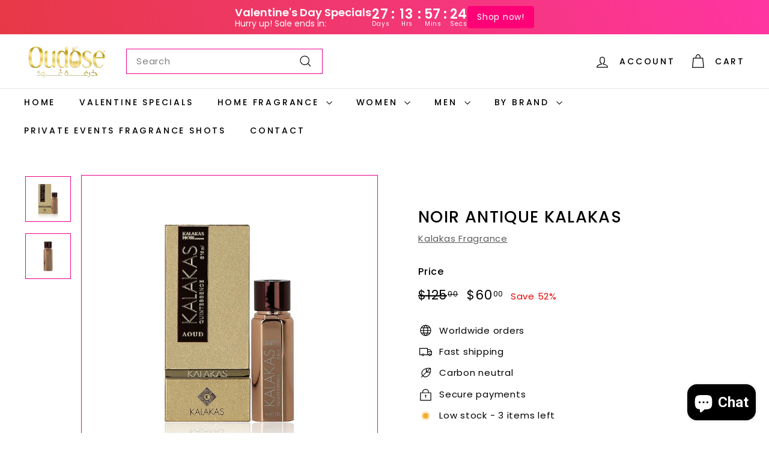

--- FILE ---
content_type: text/html; charset=utf-8
request_url: https://oudose.com/products/noir-antique-kalakas
body_size: 53102
content:
<!doctype html>
<html class="no-js" lang="en" dir="ltr">
<head>
  <meta charset="utf-8">
  <meta http-equiv="X-UA-Compatible" content="IE=edge,chrome=1">
  <meta name="viewport" content="width=device-width,initial-scale=1">
  <meta name="theme-color" content="#001630">
  <link rel="canonical" href="https://oudose.com/products/noir-antique-kalakas">
  <link rel="preconnect" href="https://fonts.shopifycdn.com" crossorigin>
  <link rel="dns-prefetch" href="https://ajax.googleapis.com">
  <link rel="dns-prefetch" href="https://maps.googleapis.com">
  <link rel="dns-prefetch" href="https://maps.gstatic.com"><link rel="shortcut icon" href="//oudose.com/cdn/shop/files/oudose_new_logo_69c9b219-caef-458b-a448-98b6c37ae6cd_32x32.png?v=1671564502" type="image/png" /><title>Noir Antique Kalakas
&ndash; Oudose
</title>
<meta name="description" content="Kalakas Quintessence – Noir Antique Perfume Oil(16ml) – Unisex Noir Antique is a captivating unisex perfume oil that weaves an enchanting blend of warmth and elegance. It opens with exotic notes of palm and creamy coconut, gracefully intertwined with a floral heart of ylang-ylang, jasmine, and rose. The composition set"><meta property="og:site_name" content="Oudose">
  <meta property="og:url" content="https://oudose.com/products/noir-antique-kalakas">
  <meta property="og:title" content="Noir Antique Kalakas">
  <meta property="og:type" content="product">
  <meta property="og:description" content="Kalakas Quintessence – Noir Antique Perfume Oil(16ml) – Unisex Noir Antique is a captivating unisex perfume oil that weaves an enchanting blend of warmth and elegance. It opens with exotic notes of palm and creamy coconut, gracefully intertwined with a floral heart of ylang-ylang, jasmine, and rose. The composition set"><meta property="og:image" content="http://oudose.com/cdn/shop/products/noirantiquekalakas.png?v=1676775984">
    <meta property="og:image:secure_url" content="https://oudose.com/cdn/shop/products/noirantiquekalakas.png?v=1676775984">
    <meta property="og:image:width" content="1000">
    <meta property="og:image:height" content="1000"><meta name="twitter:site" content="@">
  <meta name="twitter:card" content="summary_large_image">
  <meta name="twitter:title" content="Noir Antique Kalakas">
  <meta name="twitter:description" content="Kalakas Quintessence – Noir Antique Perfume Oil(16ml) – Unisex Noir Antique is a captivating unisex perfume oil that weaves an enchanting blend of warmth and elegance. It opens with exotic notes of palm and creamy coconut, gracefully intertwined with a floral heart of ylang-ylang, jasmine, and rose. The composition set">
<style data-shopify>@font-face {
  font-family: Poppins;
  font-weight: 500;
  font-style: normal;
  font-display: swap;
  src: url("//oudose.com/cdn/fonts/poppins/poppins_n5.ad5b4b72b59a00358afc706450c864c3c8323842.woff2") format("woff2"),
       url("//oudose.com/cdn/fonts/poppins/poppins_n5.33757fdf985af2d24b32fcd84c9a09224d4b2c39.woff") format("woff");
}

  @font-face {
  font-family: Poppins;
  font-weight: 400;
  font-style: normal;
  font-display: swap;
  src: url("//oudose.com/cdn/fonts/poppins/poppins_n4.0ba78fa5af9b0e1a374041b3ceaadf0a43b41362.woff2") format("woff2"),
       url("//oudose.com/cdn/fonts/poppins/poppins_n4.214741a72ff2596839fc9760ee7a770386cf16ca.woff") format("woff");
}


  @font-face {
  font-family: Poppins;
  font-weight: 600;
  font-style: normal;
  font-display: swap;
  src: url("//oudose.com/cdn/fonts/poppins/poppins_n6.aa29d4918bc243723d56b59572e18228ed0786f6.woff2") format("woff2"),
       url("//oudose.com/cdn/fonts/poppins/poppins_n6.5f815d845fe073750885d5b7e619ee00e8111208.woff") format("woff");
}

  @font-face {
  font-family: Poppins;
  font-weight: 400;
  font-style: italic;
  font-display: swap;
  src: url("//oudose.com/cdn/fonts/poppins/poppins_i4.846ad1e22474f856bd6b81ba4585a60799a9f5d2.woff2") format("woff2"),
       url("//oudose.com/cdn/fonts/poppins/poppins_i4.56b43284e8b52fc64c1fd271f289a39e8477e9ec.woff") format("woff");
}

  @font-face {
  font-family: Poppins;
  font-weight: 600;
  font-style: italic;
  font-display: swap;
  src: url("//oudose.com/cdn/fonts/poppins/poppins_i6.bb8044d6203f492888d626dafda3c2999253e8e9.woff2") format("woff2"),
       url("//oudose.com/cdn/fonts/poppins/poppins_i6.e233dec1a61b1e7dead9f920159eda42280a02c3.woff") format("woff");
}

</style><link href="//oudose.com/cdn/shop/t/10/assets/components.css?v=20878499905253615511712332606" rel="stylesheet" type="text/css" media="all" />
<style data-shopify>:root {
    --colorBody: #ffffff;
    --colorBodyAlpha05: rgba(255, 255, 255, 0.05);
    --colorBodyDim: #f2f2f2;

    --colorBorder: #ed018c;

    --colorBtnPrimary: #001630;
    --colorBtnPrimaryLight: #002d63;
    --colorBtnPrimaryDim: #000a17;
    --colorBtnPrimaryText: #ffffff;

    --colorCartDot: #ed018c;
    --colorCartDotText: #fff;

    --colorFooter: #faf9f6;
    --colorFooterBorder: #f5f5f5;
    --colorFooterText: #000000;

    --colorLink: #000000;

    --colorModalBg: rgba(250, 250, 250, 0.6);

    --colorNav: #ffffff;
    --colorNavSearch: #ffffff;
    --colorNavText: #000000;

    --colorPrice: #000000;

    --colorSaleTag: #ed018c;
    --colorSaleTagText: #ffffff;

    --colorScheme1Text: #ffffff;
    --colorScheme1Bg: #ed018c;
    --colorScheme2Text: #ffffff;
    --colorScheme2Bg: #ff4848;
    --colorScheme3Text: #ffffff;
    --colorScheme3Bg: #ed018c;

    --colorTextBody: #000000;
    --colorTextBodyAlpha005: rgba(0, 0, 0, 0.05);
    --colorTextBodyAlpha008: rgba(0, 0, 0, 0.08);
    --colorTextSavings: #e90000;

    --colorToolbar: #e90000;
    --colorToolbarText: #ffffff;

    --urlIcoSelect: url(//oudose.com/cdn/shop/t/10/assets/ico-select.svg);
    --urlSwirlSvg: url(//oudose.com/cdn/shop/t/10/assets/swirl.svg);

    --header-padding-bottom: 0;

    --pageTopPadding: 35px;
    --pageNarrow: 700px;
    --pageWidthPadding: 40px;
    --gridGutter: 22px;
    --indexSectionPadding: 60px;
    --sectionHeaderBottom: 40px;
    --collapsibleIconWidth: 12px;

    --sizeChartMargin: 30px 0;
    --sizeChartIconMargin: 5px;

    --newsletterReminderPadding: 20px 30px 20px 25px;

    --textFrameMargin: 10px;

    /*Shop Pay Installments*/
    --color-body-text: #000000;
    --color-body: #ffffff;
    --color-bg: #ffffff;

    --typeHeaderPrimary: Poppins;
    --typeHeaderFallback: sans-serif;
    --typeHeaderSize: 32px;
    --typeHeaderWeight: 500;
    --typeHeaderLineHeight: 1.1;
    --typeHeaderSpacing: 0.05em;

    --typeBasePrimary:Poppins;
    --typeBaseFallback:sans-serif;
    --typeBaseSize: 15px;
    --typeBaseWeight: 400;
    --typeBaseSpacing: 0.05em;
    --typeBaseLineHeight: 1.6;

    --colorSmallImageBg: #ffffff;
    --colorSmallImageBgDark: #f7f7f7;
    --colorLargeImageBg: #fafafa;
    --colorLargeImageBgLight: #ffffff;

    --iconWeight: 3px;
    --iconLinecaps: miter;

    
      --buttonRadius: 3px;
      --btnPadding: 11px 25px;
    

    
      --roundness: 0;
    

    
      --gridThickness: 0;
    

    --productTileMargin: 10%;
    --collectionTileMargin: 15%;

    --swatchSize: 40px;
  }

  @media screen and (max-width: 768px) {
    :root {
      --pageTopPadding: 15px;
      --pageNarrow: 330px;
      --pageWidthPadding: 17px;
      --gridGutter: 16px;
      --indexSectionPadding: 40px;
      --sectionHeaderBottom: 25px;
      --collapsibleIconWidth: 10px;
      --textFrameMargin: 7px;
      --typeBaseSize: 13px;

      
        --roundness: 0;
        --btnPadding: 9px 17px;
      
    }
  }</style><link href="//oudose.com/cdn/shop/t/10/assets/overrides.css?v=61671070734277095511712332609" rel="stylesheet" type="text/css" media="all" />
<style data-shopify>:root {
    --productGridPadding: 12px;
  }</style><script async crossorigin fetchpriority="high" src="/cdn/shopifycloud/importmap-polyfill/es-modules-shim.2.4.0.js"></script>
<script>
    document.documentElement.className = document.documentElement.className.replace('no-js', 'js');

    window.theme = window.theme || {};
    theme.routes = {
      home: "/",
      collections: "/collections",
      cart: "/cart.js",
      cartPage: "/cart",
      cartAdd: "/cart/add.js",
      cartChange: "/cart/change.js",
      search: "/search",
      predictiveSearch: "/search/suggest"
    };

    theme.strings = {
      soldOut: "Sold Out",
      unavailable: "Unavailable",
      inStockLabel: "In stock, ready to ship",
      oneStockLabel: "Low stock - [count] item left",
      otherStockLabel: "Low stock - [count] items left",
      willNotShipUntil: "Ready to ship [date]",
      willBeInStockAfter: "Back in stock [date]",
      waitingForStock: "Backordered, shipping soon",
      savePrice: "Save [saved_amount]",
      cartEmpty: "Your cart is currently empty.",
      cartTermsConfirmation: "You must agree with the terms and conditions of sales to check out",
      searchCollections: "Collections",
      searchPages: "Pages",
      searchArticles: "Articles",
      maxQuantity: "You can only have [quantity] of [title] in your cart."
    };
    theme.settings = {
      cartType: "dropdown",
      isCustomerTemplate: false,
      moneyFormat: "${{amount}}",
      saveType: "percent",
      productImageSize: "square",
      productImageCover: true,
      predictiveSearch: true,
      predictiveSearchType: null,
      superScriptSetting: true,
      superScriptPrice: true,
      quickView: true,
      quickAdd: true,
      themeName: 'Expanse',
      themeVersion: "5.1.0"
    };
  </script><script type="importmap">
{
  "imports": {
    "@archetype-themes/scripts/config": "//oudose.com/cdn/shop/t/10/assets/config.js?v=15099800528938078371712332606",
    "@archetype-themes/scripts/helpers/a11y": "//oudose.com/cdn/shop/t/10/assets/a11y.js?v=114228441666679744341712332605",
    "@archetype-themes/scripts/helpers/ajax-renderer": "//oudose.com/cdn/shop/t/10/assets/ajax-renderer.js?v=167707973626936292861712332605",
    "@archetype-themes/scripts/helpers/currency": "//oudose.com/cdn/shop/t/10/assets/currency.js?v=14275331480271113601712332606",
    "@archetype-themes/scripts/helpers/delegate": "//oudose.com/cdn/shop/t/10/assets/delegate.js?v=150733600779017316001712332606",
    "@archetype-themes/scripts/helpers/images": "//oudose.com/cdn/shop/t/10/assets/images.js?v=154579799771787317231712332608",
    "@archetype-themes/scripts/helpers/init-globals": "//oudose.com/cdn/shop/t/10/assets/init-globals.js?v=104437916016331824681712332608",
    "@archetype-themes/scripts/helpers/init-observer": "//oudose.com/cdn/shop/t/10/assets/init-observer.js?v=151712110650051136771712332608",
    "@archetype-themes/scripts/helpers/library-loader": "//oudose.com/cdn/shop/t/10/assets/library-loader.js?v=109812686109916403541712332609",
    "@archetype-themes/scripts/helpers/rte": "//oudose.com/cdn/shop/t/10/assets/rte.js?v=124638893503654398791712332609",
    "@archetype-themes/scripts/helpers/sections": "//oudose.com/cdn/shop/t/10/assets/sections.js?v=116270901756441952371712332610",
    "@archetype-themes/scripts/helpers/size-drawer": "//oudose.com/cdn/shop/t/10/assets/size-drawer.js?v=16908746908081919891712332610",
    "@archetype-themes/scripts/helpers/utils": "//oudose.com/cdn/shop/t/10/assets/utils.js?v=183768819557536265621712332610",
    "@archetype-themes/scripts/helpers/variants": "//oudose.com/cdn/shop/t/10/assets/variants.js?v=3033049893411379561712332610",
    "@archetype-themes/scripts/helpers/vimeo": "//oudose.com/cdn/shop/t/10/assets/vimeo.js?v=49611722598385318221712332610",
    "@archetype-themes/scripts/helpers/youtube": "//oudose.com/cdn/shop/t/10/assets/youtube.js?v=68009855279585667491712332610",
    "@archetype-themes/scripts/modules/animation-observer": "//oudose.com/cdn/shop/t/10/assets/animation-observer.js?v=110233317842681188241712332605",
    "@archetype-themes/scripts/modules/cart-api": "//oudose.com/cdn/shop/t/10/assets/cart-api.js?v=177228419985507265221712332605",
    "@archetype-themes/scripts/modules/cart-drawer": "//oudose.com/cdn/shop/t/10/assets/cart-drawer.js?v=127359067068143228651712332606",
    "@archetype-themes/scripts/modules/cart-form": "//oudose.com/cdn/shop/t/10/assets/cart-form.js?v=21395295676605418851712332606",
    "@archetype-themes/scripts/modules/collapsibles": "//oudose.com/cdn/shop/t/10/assets/collapsibles.js?v=125222459924536763791712332606",
    "@archetype-themes/scripts/modules/collection-sidebar": "//oudose.com/cdn/shop/t/10/assets/collection-sidebar.js?v=102654819825539199081712332606",
    "@archetype-themes/scripts/modules/collection-template": "//oudose.com/cdn/shop/t/10/assets/collection-template.js?v=138454779407648820021712332606",
    "@archetype-themes/scripts/modules/disclosure": "//oudose.com/cdn/shop/t/10/assets/disclosure.js?v=24495297545550370831712332606",
    "@archetype-themes/scripts/modules/drawers": "//oudose.com/cdn/shop/t/10/assets/drawers.js?v=90797109483806998381712332606",
    "@archetype-themes/scripts/modules/header-nav": "//oudose.com/cdn/shop/t/10/assets/header-nav.js?v=178994820446749408801712332606",
    "@archetype-themes/scripts/modules/header-search": "//oudose.com/cdn/shop/t/10/assets/header-search.js?v=96962303281191137591712332606",
    "@archetype-themes/scripts/modules/mobile-nav": "//oudose.com/cdn/shop/t/10/assets/mobile-nav.js?v=65063705214388957511712332609",
    "@archetype-themes/scripts/modules/modal": "//oudose.com/cdn/shop/t/10/assets/modal.js?v=45231143018390192411712332609",
    "@archetype-themes/scripts/modules/page-transitions": "//oudose.com/cdn/shop/t/10/assets/page-transitions.js?v=72265230091955981801712332609",
    "@archetype-themes/scripts/modules/parallax": "//oudose.com/cdn/shop/t/10/assets/parallax.js?v=20658553194097617601712332609",
    "@archetype-themes/scripts/modules/photoswipe": "//oudose.com/cdn/shop/t/10/assets/photoswipe.js?v=133149125523312087301712332609",
    "@archetype-themes/scripts/modules/product": "//oudose.com/cdn/shop/t/10/assets/product.js?v=136753110466918263191712332609",
    "@archetype-themes/scripts/modules/product-ajax-form": "//oudose.com/cdn/shop/t/10/assets/product-ajax-form.js?v=162946062715521630471712332609",
    "@archetype-themes/scripts/modules/product-media": "//oudose.com/cdn/shop/t/10/assets/product-media.js?v=7149764575920620621712332609",
    "@archetype-themes/scripts/modules/product-recommendations": "//oudose.com/cdn/shop/t/10/assets/product-recommendations.js?v=3952864652872298261712332609",
    "@archetype-themes/scripts/modules/quantity-selectors": "//oudose.com/cdn/shop/t/10/assets/quantity-selectors.js?v=180817540312099548121712332609",
    "@archetype-themes/scripts/modules/slideshow": "//oudose.com/cdn/shop/t/10/assets/slideshow.js?v=176367255318002349761712332610",
    "@archetype-themes/scripts/modules/swatches": "//oudose.com/cdn/shop/t/10/assets/swatches.js?v=103882278052475410121712332610",
    "@archetype-themes/scripts/modules/tool-tip": "//oudose.com/cdn/shop/t/10/assets/tool-tip.js?v=15091627716861754341712332610",
    "@archetype-themes/scripts/modules/tool-tip-trigger": "//oudose.com/cdn/shop/t/10/assets/tool-tip-trigger.js?v=34194649362372648151712332610",
    "@archetype-themes/scripts/modules/variant-availability": "//oudose.com/cdn/shop/t/10/assets/variant-availability.js?v=106313593704684021601712332610",
    "@archetype-themes/scripts/modules/video-modal": "//oudose.com/cdn/shop/t/10/assets/video-modal.js?v=5964877832267866681712332610",
    "@archetype-themes/scripts/modules/video-section": "//oudose.com/cdn/shop/t/10/assets/video-section.js?v=38415978955926866351712332610",
    "@archetype-themes/scripts/vendors/animape": "//oudose.com/cdn/shop/t/10/assets/animape.js?v=178659162638868078291712332605",
    "@archetype-themes/scripts/vendors/flickity": "//oudose.com/cdn/shop/t/10/assets/flickity.js?v=48539322729379456441712332606",
    "@archetype-themes/scripts/vendors/flickity-fade": "//oudose.com/cdn/shop/t/10/assets/flickity-fade.js?v=70708211373116380081712332606",
    "@archetype-themes/scripts/vendors/photoswipe-ui-default.min": "//oudose.com/cdn/shop/t/10/assets/photoswipe-ui-default.min.js?v=52395271779278780601712332609",
    "@archetype-themes/scripts/vendors/photoswipe.min": "//oudose.com/cdn/shop/t/10/assets/photoswipe.min.js?v=96706414436924913981712332609",
    "components/announcement-bar": "//oudose.com/cdn/shop/t/10/assets/announcement-bar.js?v=30886685393339443611712332605",
    "components/gift-card-recipient-form": "//oudose.com/cdn/shop/t/10/assets/gift-card-recipient-form.js?v=16415920452423038151712332606",
    "components/icon": "//oudose.com/cdn/shop/t/10/assets/icon.js?v=169990152970447228441712332608",
    "components/image-element": "//oudose.com/cdn/shop/t/10/assets/image-element.js?v=67904638915550080461712332608",
    "components/lightbox": "//oudose.com/cdn/shop/t/10/assets/lightbox.js?v=177529825473141699571712332609",
    "components/newsletter-reminder": "//oudose.com/cdn/shop/t/10/assets/newsletter-reminder.js?v=158689173741753302301712332609",
    "components/predictive-search": "//oudose.com/cdn/shop/t/10/assets/predictive-search.js?v=106402303971169922441712332609",
    "components/price-range": "//oudose.com/cdn/shop/t/10/assets/price-range.js?v=181072884619090886471712332609",
    "components/product-complementary": "//oudose.com/cdn/shop/t/10/assets/product-complementary.js?v=115010611336991946551712332609",
    "components/product-grid-item": "//oudose.com/cdn/shop/t/10/assets/product-grid-item.js?v=52854375093933269701712332609",
    "components/product-images": "//oudose.com/cdn/shop/t/10/assets/product-images.js?v=165385719376091763651712332609",
    "components/quick-add": "//oudose.com/cdn/shop/t/10/assets/quick-add.js?v=81927692390222238661712332609",
    "components/quick-shop": "//oudose.com/cdn/shop/t/10/assets/quick-shop.js?v=95554821765998877021712332609",
    "components/section-advanced-accordion": "//oudose.com/cdn/shop/t/10/assets/section-advanced-accordion.js?v=29351542160259749761712332609",
    "components/section-age-verification-popup": "//oudose.com/cdn/shop/t/10/assets/section-age-verification-popup.js?v=570856957843724541712332609",
    "components/section-background-image-text": "//oudose.com/cdn/shop/t/10/assets/section-background-image-text.js?v=134193327559148673711712332609",
    "components/section-collection-header": "//oudose.com/cdn/shop/t/10/assets/section-collection-header.js?v=62104955657552942271712332609",
    "components/section-countdown": "//oudose.com/cdn/shop/t/10/assets/section-countdown.js?v=124122001777650735791712332609",
    "components/section-featured-collection": "//oudose.com/cdn/shop/t/10/assets/section-featured-collection.js?v=70396313371272205741712332609",
    "components/section-footer": "//oudose.com/cdn/shop/t/10/assets/section-footer.js?v=143843864055408484941712332609",
    "components/section-header": "//oudose.com/cdn/shop/t/10/assets/section-header.js?v=31084278283088437681712332609",
    "components/section-hero-video": "//oudose.com/cdn/shop/t/10/assets/section-hero-video.js?v=138616389493027501011712332609",
    "components/section-hotspots": "//oudose.com/cdn/shop/t/10/assets/section-hotspots.js?v=118949170610172005021712332609",
    "components/section-image-compare": "//oudose.com/cdn/shop/t/10/assets/section-image-compare.js?v=25526173009852246331712332609",
    "components/section-main-cart": "//oudose.com/cdn/shop/t/10/assets/section-main-cart.js?v=102282689976117535291712332609",
    "components/section-main-collection": "//oudose.com/cdn/shop/t/10/assets/section-main-collection.js?v=178808321021703902081712332609",
    "components/section-main-product": "//oudose.com/cdn/shop/t/10/assets/section-main-product.js?v=48829736225712131391712332609",
    "components/section-main-search": "//oudose.com/cdn/shop/t/10/assets/section-main-search.js?v=91363574603513782361712332609",
    "components/section-map": "//oudose.com/cdn/shop/t/10/assets/section-map.js?v=62409255708494077951712332610",
    "components/section-media-text": "//oudose.com/cdn/shop/t/10/assets/section-media-text.js?v=82647628925002924311712332610",
    "components/section-more-products-vendor": "//oudose.com/cdn/shop/t/10/assets/section-more-products-vendor.js?v=156950098812764376531712332610",
    "components/section-newsletter-popup": "//oudose.com/cdn/shop/t/10/assets/section-newsletter-popup.js?v=170953806956104469461712332610",
    "components/section-password-header": "//oudose.com/cdn/shop/t/10/assets/section-password-header.js?v=152732804639088855281712332610",
    "components/section-product-recommendations": "//oudose.com/cdn/shop/t/10/assets/section-product-recommendations.js?v=68463675784327451211712332610",
    "components/section-promo-grid": "//oudose.com/cdn/shop/t/10/assets/section-promo-grid.js?v=111576400653284386401712332610",
    "components/section-recently-viewed": "//oudose.com/cdn/shop/t/10/assets/section-recently-viewed.js?v=98926481457392478881712332610",
    "components/section-slideshow": "//oudose.com/cdn/shop/t/10/assets/section-slideshow.js?v=78404926763425096301712332610",
    "components/section-slideshow-image": "//oudose.com/cdn/shop/t/10/assets/section-slideshow-image.js?v=78404926763425096301712332610",
    "components/section-slideshow-split": "//oudose.com/cdn/shop/t/10/assets/section-slideshow-split.js?v=78404926763425096301712332610",
    "components/section-store-availability": "//oudose.com/cdn/shop/t/10/assets/section-store-availability.js?v=13634955709283234651712332610",
    "components/section-testimonials": "//oudose.com/cdn/shop/t/10/assets/section-testimonials.js?v=135504612583298795321712332610",
    "components/section-toolbar": "//oudose.com/cdn/shop/t/10/assets/section-toolbar.js?v=40810883655964320851712332610",
    "js-cookie": "//oudose.com/cdn/shop/t/10/assets/js.cookie.mjs?v=38015963105781969301712332609",
    "nouislider": "//oudose.com/cdn/shop/t/10/assets/nouislider.js?v=100438778919154896961712332609"
  }
}
</script><script>
  if (!(HTMLScriptElement.supports && HTMLScriptElement.supports('importmap'))) {
    const el = document.createElement('script');
    el.async = true;
    el.src = "//oudose.com/cdn/shop/t/10/assets/es-module-shims.min.js?v=63404930985865369141712332606";
    document.head.appendChild(el);
  }
</script>
<script type="module" src="//oudose.com/cdn/shop/t/10/assets/is-land.min.js?v=174197206692620727541712332608"></script>


<script type="module">
  try {
    const importMap = document.querySelector('script[type="importmap"]');
    const importMapJson = JSON.parse(importMap.textContent);
    const importMapModules = Object.values(importMapJson.imports);
    for (let i = 0; i < importMapModules.length; i++) {
      const link = document.createElement('link');
      link.rel = 'modulepreload';
      link.href = importMapModules[i];
      document.head.appendChild(link);
    }
  } catch (e) {
    console.error(e);
  }
</script>
<script>window.performance && window.performance.mark && window.performance.mark('shopify.content_for_header.start');</script><meta name="google-site-verification" content="7Fr-ONAdmYGALlU61CGBNJpfsuTvSsOLN-_eAjp8fB4">
<meta id="shopify-digital-wallet" name="shopify-digital-wallet" content="/64205816030/digital_wallets/dialog">
<meta name="shopify-checkout-api-token" content="764600d2ad502024392e74af9b34e3ab">
<link rel="alternate" hreflang="x-default" href="https://oudose.com/products/noir-antique-kalakas">
<link rel="alternate" hreflang="en" href="https://oudose.com/products/noir-antique-kalakas">
<link rel="alternate" hreflang="en-CA" href="https://oudose.com/en-ca/products/noir-antique-kalakas">
<link rel="alternate" hreflang="en-AU" href="https://oudose.com/en-au/products/noir-antique-kalakas">
<link rel="alternate" hreflang="en-GB" href="https://oudose.com/en-gb/products/noir-antique-kalakas">
<link rel="alternate" hreflang="en-NZ" href="https://oudose.com/en-nz/products/noir-antique-kalakas">
<link rel="alternate" hreflang="en-SG" href="https://oudose.com/en-sg/products/noir-antique-kalakas">
<link rel="alternate" hreflang="en-NL" href="https://oudose.com/en-nl/products/noir-antique-kalakas">
<link rel="alternate" hreflang="en-CH" href="https://oudose.com/en-ch/products/noir-antique-kalakas">
<link rel="alternate" hreflang="en-IT" href="https://oudose.com/en-it/products/noir-antique-kalakas">
<link rel="alternate" hreflang="en-HK" href="https://oudose.com/en-hk/products/noir-antique-kalakas">
<link rel="alternate" hreflang="en-MX" href="https://oudose.com/en-mx/products/noir-antique-kalakas">
<link rel="alternate" type="application/json+oembed" href="https://oudose.com/products/noir-antique-kalakas.oembed">
<script async="async" src="/checkouts/internal/preloads.js?locale=en-US"></script>
<link rel="preconnect" href="https://shop.app" crossorigin="anonymous">
<script async="async" src="https://shop.app/checkouts/internal/preloads.js?locale=en-US&shop_id=64205816030" crossorigin="anonymous"></script>
<script id="apple-pay-shop-capabilities" type="application/json">{"shopId":64205816030,"countryCode":"US","currencyCode":"USD","merchantCapabilities":["supports3DS"],"merchantId":"gid:\/\/shopify\/Shop\/64205816030","merchantName":"Oudose","requiredBillingContactFields":["postalAddress","email","phone"],"requiredShippingContactFields":["postalAddress","email","phone"],"shippingType":"shipping","supportedNetworks":["visa","masterCard","amex","discover","elo","jcb"],"total":{"type":"pending","label":"Oudose","amount":"1.00"},"shopifyPaymentsEnabled":true,"supportsSubscriptions":true}</script>
<script id="shopify-features" type="application/json">{"accessToken":"764600d2ad502024392e74af9b34e3ab","betas":["rich-media-storefront-analytics"],"domain":"oudose.com","predictiveSearch":true,"shopId":64205816030,"locale":"en"}</script>
<script>var Shopify = Shopify || {};
Shopify.shop = "adamandeveoud.myshopify.com";
Shopify.locale = "en";
Shopify.currency = {"active":"USD","rate":"1.0"};
Shopify.country = "US";
Shopify.theme = {"name":"Updated copy of CURRENT THEME","id":140604997854,"schema_name":"Expanse","schema_version":"5.1.0","theme_store_id":902,"role":"main"};
Shopify.theme.handle = "null";
Shopify.theme.style = {"id":null,"handle":null};
Shopify.cdnHost = "oudose.com/cdn";
Shopify.routes = Shopify.routes || {};
Shopify.routes.root = "/";</script>
<script type="module">!function(o){(o.Shopify=o.Shopify||{}).modules=!0}(window);</script>
<script>!function(o){function n(){var o=[];function n(){o.push(Array.prototype.slice.apply(arguments))}return n.q=o,n}var t=o.Shopify=o.Shopify||{};t.loadFeatures=n(),t.autoloadFeatures=n()}(window);</script>
<script>
  window.ShopifyPay = window.ShopifyPay || {};
  window.ShopifyPay.apiHost = "shop.app\/pay";
  window.ShopifyPay.redirectState = null;
</script>
<script id="shop-js-analytics" type="application/json">{"pageType":"product"}</script>
<script defer="defer" async type="module" src="//oudose.com/cdn/shopifycloud/shop-js/modules/v2/client.init-shop-cart-sync_C5BV16lS.en.esm.js"></script>
<script defer="defer" async type="module" src="//oudose.com/cdn/shopifycloud/shop-js/modules/v2/chunk.common_CygWptCX.esm.js"></script>
<script type="module">
  await import("//oudose.com/cdn/shopifycloud/shop-js/modules/v2/client.init-shop-cart-sync_C5BV16lS.en.esm.js");
await import("//oudose.com/cdn/shopifycloud/shop-js/modules/v2/chunk.common_CygWptCX.esm.js");

  window.Shopify.SignInWithShop?.initShopCartSync?.({"fedCMEnabled":true,"windoidEnabled":true});

</script>
<script defer="defer" async type="module" src="//oudose.com/cdn/shopifycloud/shop-js/modules/v2/client.payment-terms_CZxnsJam.en.esm.js"></script>
<script defer="defer" async type="module" src="//oudose.com/cdn/shopifycloud/shop-js/modules/v2/chunk.common_CygWptCX.esm.js"></script>
<script defer="defer" async type="module" src="//oudose.com/cdn/shopifycloud/shop-js/modules/v2/chunk.modal_D71HUcav.esm.js"></script>
<script type="module">
  await import("//oudose.com/cdn/shopifycloud/shop-js/modules/v2/client.payment-terms_CZxnsJam.en.esm.js");
await import("//oudose.com/cdn/shopifycloud/shop-js/modules/v2/chunk.common_CygWptCX.esm.js");
await import("//oudose.com/cdn/shopifycloud/shop-js/modules/v2/chunk.modal_D71HUcav.esm.js");

  
</script>
<script>
  window.Shopify = window.Shopify || {};
  if (!window.Shopify.featureAssets) window.Shopify.featureAssets = {};
  window.Shopify.featureAssets['shop-js'] = {"shop-cart-sync":["modules/v2/client.shop-cart-sync_ZFArdW7E.en.esm.js","modules/v2/chunk.common_CygWptCX.esm.js"],"init-fed-cm":["modules/v2/client.init-fed-cm_CmiC4vf6.en.esm.js","modules/v2/chunk.common_CygWptCX.esm.js"],"shop-button":["modules/v2/client.shop-button_tlx5R9nI.en.esm.js","modules/v2/chunk.common_CygWptCX.esm.js"],"shop-cash-offers":["modules/v2/client.shop-cash-offers_DOA2yAJr.en.esm.js","modules/v2/chunk.common_CygWptCX.esm.js","modules/v2/chunk.modal_D71HUcav.esm.js"],"init-windoid":["modules/v2/client.init-windoid_sURxWdc1.en.esm.js","modules/v2/chunk.common_CygWptCX.esm.js"],"shop-toast-manager":["modules/v2/client.shop-toast-manager_ClPi3nE9.en.esm.js","modules/v2/chunk.common_CygWptCX.esm.js"],"init-shop-email-lookup-coordinator":["modules/v2/client.init-shop-email-lookup-coordinator_B8hsDcYM.en.esm.js","modules/v2/chunk.common_CygWptCX.esm.js"],"init-shop-cart-sync":["modules/v2/client.init-shop-cart-sync_C5BV16lS.en.esm.js","modules/v2/chunk.common_CygWptCX.esm.js"],"avatar":["modules/v2/client.avatar_BTnouDA3.en.esm.js"],"pay-button":["modules/v2/client.pay-button_FdsNuTd3.en.esm.js","modules/v2/chunk.common_CygWptCX.esm.js"],"init-customer-accounts":["modules/v2/client.init-customer-accounts_DxDtT_ad.en.esm.js","modules/v2/client.shop-login-button_C5VAVYt1.en.esm.js","modules/v2/chunk.common_CygWptCX.esm.js","modules/v2/chunk.modal_D71HUcav.esm.js"],"init-shop-for-new-customer-accounts":["modules/v2/client.init-shop-for-new-customer-accounts_ChsxoAhi.en.esm.js","modules/v2/client.shop-login-button_C5VAVYt1.en.esm.js","modules/v2/chunk.common_CygWptCX.esm.js","modules/v2/chunk.modal_D71HUcav.esm.js"],"shop-login-button":["modules/v2/client.shop-login-button_C5VAVYt1.en.esm.js","modules/v2/chunk.common_CygWptCX.esm.js","modules/v2/chunk.modal_D71HUcav.esm.js"],"init-customer-accounts-sign-up":["modules/v2/client.init-customer-accounts-sign-up_CPSyQ0Tj.en.esm.js","modules/v2/client.shop-login-button_C5VAVYt1.en.esm.js","modules/v2/chunk.common_CygWptCX.esm.js","modules/v2/chunk.modal_D71HUcav.esm.js"],"shop-follow-button":["modules/v2/client.shop-follow-button_Cva4Ekp9.en.esm.js","modules/v2/chunk.common_CygWptCX.esm.js","modules/v2/chunk.modal_D71HUcav.esm.js"],"checkout-modal":["modules/v2/client.checkout-modal_BPM8l0SH.en.esm.js","modules/v2/chunk.common_CygWptCX.esm.js","modules/v2/chunk.modal_D71HUcav.esm.js"],"lead-capture":["modules/v2/client.lead-capture_Bi8yE_yS.en.esm.js","modules/v2/chunk.common_CygWptCX.esm.js","modules/v2/chunk.modal_D71HUcav.esm.js"],"shop-login":["modules/v2/client.shop-login_D6lNrXab.en.esm.js","modules/v2/chunk.common_CygWptCX.esm.js","modules/v2/chunk.modal_D71HUcav.esm.js"],"payment-terms":["modules/v2/client.payment-terms_CZxnsJam.en.esm.js","modules/v2/chunk.common_CygWptCX.esm.js","modules/v2/chunk.modal_D71HUcav.esm.js"]};
</script>
<script>(function() {
  var isLoaded = false;
  function asyncLoad() {
    if (isLoaded) return;
    isLoaded = true;
    var urls = ["https:\/\/cdn1.stamped.io\/files\/widget.min.js?shop=adamandeveoud.myshopify.com","https:\/\/cloud.goldendev.win\/shopify\/show-recent-orders\/js\/show-recent-orders.js?shop=adamandeveoud.myshopify.com","https:\/\/intg.snapchat.com\/shopify\/shopify-scevent-init.js?id=d16e2200-0670-4b7d-adcf-707758e33fc0\u0026shop=adamandeveoud.myshopify.com","\/\/cdn.shopify.com\/proxy\/5121b9b7d3f0e55f870c00022a99dffc7fbe91d1b220b9466ef094904209e41d\/forms-akamai.smsbump.com\/536919\/form_122078.js?ver=1715804900\u0026shop=adamandeveoud.myshopify.com\u0026sp-cache-control=cHVibGljLCBtYXgtYWdlPTkwMA","https:\/\/metashop.dolphinsuite.com\/ow_static\/plugins\/biolink\/js\/clicktracking.js?t=1698612510\u0026shop=adamandeveoud.myshopify.com"];
    for (var i = 0; i < urls.length; i++) {
      var s = document.createElement('script');
      s.type = 'text/javascript';
      s.async = true;
      s.src = urls[i];
      var x = document.getElementsByTagName('script')[0];
      x.parentNode.insertBefore(s, x);
    }
  };
  if(window.attachEvent) {
    window.attachEvent('onload', asyncLoad);
  } else {
    window.addEventListener('load', asyncLoad, false);
  }
})();</script>
<script id="__st">var __st={"a":64205816030,"offset":-18000,"reqid":"20753469-03a5-4609-946f-43435a0ddbcd-1768708756","pageurl":"oudose.com\/products\/noir-antique-kalakas","u":"5c65f0f2c199","p":"product","rtyp":"product","rid":7957803532510};</script>
<script>window.ShopifyPaypalV4VisibilityTracking = true;</script>
<script id="captcha-bootstrap">!function(){'use strict';const t='contact',e='account',n='new_comment',o=[[t,t],['blogs',n],['comments',n],[t,'customer']],c=[[e,'customer_login'],[e,'guest_login'],[e,'recover_customer_password'],[e,'create_customer']],r=t=>t.map((([t,e])=>`form[action*='/${t}']:not([data-nocaptcha='true']) input[name='form_type'][value='${e}']`)).join(','),a=t=>()=>t?[...document.querySelectorAll(t)].map((t=>t.form)):[];function s(){const t=[...o],e=r(t);return a(e)}const i='password',u='form_key',d=['recaptcha-v3-token','g-recaptcha-response','h-captcha-response',i],f=()=>{try{return window.sessionStorage}catch{return}},m='__shopify_v',_=t=>t.elements[u];function p(t,e,n=!1){try{const o=window.sessionStorage,c=JSON.parse(o.getItem(e)),{data:r}=function(t){const{data:e,action:n}=t;return t[m]||n?{data:e,action:n}:{data:t,action:n}}(c);for(const[e,n]of Object.entries(r))t.elements[e]&&(t.elements[e].value=n);n&&o.removeItem(e)}catch(o){console.error('form repopulation failed',{error:o})}}const l='form_type',E='cptcha';function T(t){t.dataset[E]=!0}const w=window,h=w.document,L='Shopify',v='ce_forms',y='captcha';let A=!1;((t,e)=>{const n=(g='f06e6c50-85a8-45c8-87d0-21a2b65856fe',I='https://cdn.shopify.com/shopifycloud/storefront-forms-hcaptcha/ce_storefront_forms_captcha_hcaptcha.v1.5.2.iife.js',D={infoText:'Protected by hCaptcha',privacyText:'Privacy',termsText:'Terms'},(t,e,n)=>{const o=w[L][v],c=o.bindForm;if(c)return c(t,g,e,D).then(n);var r;o.q.push([[t,g,e,D],n]),r=I,A||(h.body.append(Object.assign(h.createElement('script'),{id:'captcha-provider',async:!0,src:r})),A=!0)});var g,I,D;w[L]=w[L]||{},w[L][v]=w[L][v]||{},w[L][v].q=[],w[L][y]=w[L][y]||{},w[L][y].protect=function(t,e){n(t,void 0,e),T(t)},Object.freeze(w[L][y]),function(t,e,n,w,h,L){const[v,y,A,g]=function(t,e,n){const i=e?o:[],u=t?c:[],d=[...i,...u],f=r(d),m=r(i),_=r(d.filter((([t,e])=>n.includes(e))));return[a(f),a(m),a(_),s()]}(w,h,L),I=t=>{const e=t.target;return e instanceof HTMLFormElement?e:e&&e.form},D=t=>v().includes(t);t.addEventListener('submit',(t=>{const e=I(t);if(!e)return;const n=D(e)&&!e.dataset.hcaptchaBound&&!e.dataset.recaptchaBound,o=_(e),c=g().includes(e)&&(!o||!o.value);(n||c)&&t.preventDefault(),c&&!n&&(function(t){try{if(!f())return;!function(t){const e=f();if(!e)return;const n=_(t);if(!n)return;const o=n.value;o&&e.removeItem(o)}(t);const e=Array.from(Array(32),(()=>Math.random().toString(36)[2])).join('');!function(t,e){_(t)||t.append(Object.assign(document.createElement('input'),{type:'hidden',name:u})),t.elements[u].value=e}(t,e),function(t,e){const n=f();if(!n)return;const o=[...t.querySelectorAll(`input[type='${i}']`)].map((({name:t})=>t)),c=[...d,...o],r={};for(const[a,s]of new FormData(t).entries())c.includes(a)||(r[a]=s);n.setItem(e,JSON.stringify({[m]:1,action:t.action,data:r}))}(t,e)}catch(e){console.error('failed to persist form',e)}}(e),e.submit())}));const S=(t,e)=>{t&&!t.dataset[E]&&(n(t,e.some((e=>e===t))),T(t))};for(const o of['focusin','change'])t.addEventListener(o,(t=>{const e=I(t);D(e)&&S(e,y())}));const B=e.get('form_key'),M=e.get(l),P=B&&M;t.addEventListener('DOMContentLoaded',(()=>{const t=y();if(P)for(const e of t)e.elements[l].value===M&&p(e,B);[...new Set([...A(),...v().filter((t=>'true'===t.dataset.shopifyCaptcha))])].forEach((e=>S(e,t)))}))}(h,new URLSearchParams(w.location.search),n,t,e,['guest_login'])})(!0,!0)}();</script>
<script integrity="sha256-4kQ18oKyAcykRKYeNunJcIwy7WH5gtpwJnB7kiuLZ1E=" data-source-attribution="shopify.loadfeatures" defer="defer" src="//oudose.com/cdn/shopifycloud/storefront/assets/storefront/load_feature-a0a9edcb.js" crossorigin="anonymous"></script>
<script crossorigin="anonymous" defer="defer" src="//oudose.com/cdn/shopifycloud/storefront/assets/shopify_pay/storefront-65b4c6d7.js?v=20250812"></script>
<script data-source-attribution="shopify.dynamic_checkout.dynamic.init">var Shopify=Shopify||{};Shopify.PaymentButton=Shopify.PaymentButton||{isStorefrontPortableWallets:!0,init:function(){window.Shopify.PaymentButton.init=function(){};var t=document.createElement("script");t.src="https://oudose.com/cdn/shopifycloud/portable-wallets/latest/portable-wallets.en.js",t.type="module",document.head.appendChild(t)}};
</script>
<script data-source-attribution="shopify.dynamic_checkout.buyer_consent">
  function portableWalletsHideBuyerConsent(e){var t=document.getElementById("shopify-buyer-consent"),n=document.getElementById("shopify-subscription-policy-button");t&&n&&(t.classList.add("hidden"),t.setAttribute("aria-hidden","true"),n.removeEventListener("click",e))}function portableWalletsShowBuyerConsent(e){var t=document.getElementById("shopify-buyer-consent"),n=document.getElementById("shopify-subscription-policy-button");t&&n&&(t.classList.remove("hidden"),t.removeAttribute("aria-hidden"),n.addEventListener("click",e))}window.Shopify?.PaymentButton&&(window.Shopify.PaymentButton.hideBuyerConsent=portableWalletsHideBuyerConsent,window.Shopify.PaymentButton.showBuyerConsent=portableWalletsShowBuyerConsent);
</script>
<script>
  function portableWalletsCleanup(e){e&&e.src&&console.error("Failed to load portable wallets script "+e.src);var t=document.querySelectorAll("shopify-accelerated-checkout .shopify-payment-button__skeleton, shopify-accelerated-checkout-cart .wallet-cart-button__skeleton"),e=document.getElementById("shopify-buyer-consent");for(let e=0;e<t.length;e++)t[e].remove();e&&e.remove()}function portableWalletsNotLoadedAsModule(e){e instanceof ErrorEvent&&"string"==typeof e.message&&e.message.includes("import.meta")&&"string"==typeof e.filename&&e.filename.includes("portable-wallets")&&(window.removeEventListener("error",portableWalletsNotLoadedAsModule),window.Shopify.PaymentButton.failedToLoad=e,"loading"===document.readyState?document.addEventListener("DOMContentLoaded",window.Shopify.PaymentButton.init):window.Shopify.PaymentButton.init())}window.addEventListener("error",portableWalletsNotLoadedAsModule);
</script>

<script type="module" src="https://oudose.com/cdn/shopifycloud/portable-wallets/latest/portable-wallets.en.js" onError="portableWalletsCleanup(this)" crossorigin="anonymous"></script>
<script nomodule>
  document.addEventListener("DOMContentLoaded", portableWalletsCleanup);
</script>

<script id='scb4127' type='text/javascript' async='' src='https://oudose.com/cdn/shopifycloud/privacy-banner/storefront-banner.js'></script><link id="shopify-accelerated-checkout-styles" rel="stylesheet" media="screen" href="https://oudose.com/cdn/shopifycloud/portable-wallets/latest/accelerated-checkout-backwards-compat.css" crossorigin="anonymous">
<style id="shopify-accelerated-checkout-cart">
        #shopify-buyer-consent {
  margin-top: 1em;
  display: inline-block;
  width: 100%;
}

#shopify-buyer-consent.hidden {
  display: none;
}

#shopify-subscription-policy-button {
  background: none;
  border: none;
  padding: 0;
  text-decoration: underline;
  font-size: inherit;
  cursor: pointer;
}

#shopify-subscription-policy-button::before {
  box-shadow: none;
}

      </style>

<script>window.performance && window.performance.mark && window.performance.mark('shopify.content_for_header.end');</script>

  <script src="//oudose.com/cdn/shop/t/10/assets/theme.js?v=77167323714411244521712332610" defer="defer"></script>
<script src="https://cdn.shopify.com/extensions/7bc9bb47-adfa-4267-963e-cadee5096caf/inbox-1252/assets/inbox-chat-loader.js" type="text/javascript" defer="defer"></script>
<script src="https://cdn.shopify.com/extensions/019b0ca3-aa13-7aa2-a0b4-6cb667a1f6f7/essential-countdown-timer-55/assets/countdown_timer_essential_apps.min.js" type="text/javascript" defer="defer"></script>
<link href="https://monorail-edge.shopifysvc.com" rel="dns-prefetch">
<script>(function(){if ("sendBeacon" in navigator && "performance" in window) {try {var session_token_from_headers = performance.getEntriesByType('navigation')[0].serverTiming.find(x => x.name == '_s').description;} catch {var session_token_from_headers = undefined;}var session_cookie_matches = document.cookie.match(/_shopify_s=([^;]*)/);var session_token_from_cookie = session_cookie_matches && session_cookie_matches.length === 2 ? session_cookie_matches[1] : "";var session_token = session_token_from_headers || session_token_from_cookie || "";function handle_abandonment_event(e) {var entries = performance.getEntries().filter(function(entry) {return /monorail-edge.shopifysvc.com/.test(entry.name);});if (!window.abandonment_tracked && entries.length === 0) {window.abandonment_tracked = true;var currentMs = Date.now();var navigation_start = performance.timing.navigationStart;var payload = {shop_id: 64205816030,url: window.location.href,navigation_start,duration: currentMs - navigation_start,session_token,page_type: "product"};window.navigator.sendBeacon("https://monorail-edge.shopifysvc.com/v1/produce", JSON.stringify({schema_id: "online_store_buyer_site_abandonment/1.1",payload: payload,metadata: {event_created_at_ms: currentMs,event_sent_at_ms: currentMs}}));}}window.addEventListener('pagehide', handle_abandonment_event);}}());</script>
<script id="web-pixels-manager-setup">(function e(e,d,r,n,o){if(void 0===o&&(o={}),!Boolean(null===(a=null===(i=window.Shopify)||void 0===i?void 0:i.analytics)||void 0===a?void 0:a.replayQueue)){var i,a;window.Shopify=window.Shopify||{};var t=window.Shopify;t.analytics=t.analytics||{};var s=t.analytics;s.replayQueue=[],s.publish=function(e,d,r){return s.replayQueue.push([e,d,r]),!0};try{self.performance.mark("wpm:start")}catch(e){}var l=function(){var e={modern:/Edge?\/(1{2}[4-9]|1[2-9]\d|[2-9]\d{2}|\d{4,})\.\d+(\.\d+|)|Firefox\/(1{2}[4-9]|1[2-9]\d|[2-9]\d{2}|\d{4,})\.\d+(\.\d+|)|Chrom(ium|e)\/(9{2}|\d{3,})\.\d+(\.\d+|)|(Maci|X1{2}).+ Version\/(15\.\d+|(1[6-9]|[2-9]\d|\d{3,})\.\d+)([,.]\d+|)( \(\w+\)|)( Mobile\/\w+|) Safari\/|Chrome.+OPR\/(9{2}|\d{3,})\.\d+\.\d+|(CPU[ +]OS|iPhone[ +]OS|CPU[ +]iPhone|CPU IPhone OS|CPU iPad OS)[ +]+(15[._]\d+|(1[6-9]|[2-9]\d|\d{3,})[._]\d+)([._]\d+|)|Android:?[ /-](13[3-9]|1[4-9]\d|[2-9]\d{2}|\d{4,})(\.\d+|)(\.\d+|)|Android.+Firefox\/(13[5-9]|1[4-9]\d|[2-9]\d{2}|\d{4,})\.\d+(\.\d+|)|Android.+Chrom(ium|e)\/(13[3-9]|1[4-9]\d|[2-9]\d{2}|\d{4,})\.\d+(\.\d+|)|SamsungBrowser\/([2-9]\d|\d{3,})\.\d+/,legacy:/Edge?\/(1[6-9]|[2-9]\d|\d{3,})\.\d+(\.\d+|)|Firefox\/(5[4-9]|[6-9]\d|\d{3,})\.\d+(\.\d+|)|Chrom(ium|e)\/(5[1-9]|[6-9]\d|\d{3,})\.\d+(\.\d+|)([\d.]+$|.*Safari\/(?![\d.]+ Edge\/[\d.]+$))|(Maci|X1{2}).+ Version\/(10\.\d+|(1[1-9]|[2-9]\d|\d{3,})\.\d+)([,.]\d+|)( \(\w+\)|)( Mobile\/\w+|) Safari\/|Chrome.+OPR\/(3[89]|[4-9]\d|\d{3,})\.\d+\.\d+|(CPU[ +]OS|iPhone[ +]OS|CPU[ +]iPhone|CPU IPhone OS|CPU iPad OS)[ +]+(10[._]\d+|(1[1-9]|[2-9]\d|\d{3,})[._]\d+)([._]\d+|)|Android:?[ /-](13[3-9]|1[4-9]\d|[2-9]\d{2}|\d{4,})(\.\d+|)(\.\d+|)|Mobile Safari.+OPR\/([89]\d|\d{3,})\.\d+\.\d+|Android.+Firefox\/(13[5-9]|1[4-9]\d|[2-9]\d{2}|\d{4,})\.\d+(\.\d+|)|Android.+Chrom(ium|e)\/(13[3-9]|1[4-9]\d|[2-9]\d{2}|\d{4,})\.\d+(\.\d+|)|Android.+(UC? ?Browser|UCWEB|U3)[ /]?(15\.([5-9]|\d{2,})|(1[6-9]|[2-9]\d|\d{3,})\.\d+)\.\d+|SamsungBrowser\/(5\.\d+|([6-9]|\d{2,})\.\d+)|Android.+MQ{2}Browser\/(14(\.(9|\d{2,})|)|(1[5-9]|[2-9]\d|\d{3,})(\.\d+|))(\.\d+|)|K[Aa][Ii]OS\/(3\.\d+|([4-9]|\d{2,})\.\d+)(\.\d+|)/},d=e.modern,r=e.legacy,n=navigator.userAgent;return n.match(d)?"modern":n.match(r)?"legacy":"unknown"}(),u="modern"===l?"modern":"legacy",c=(null!=n?n:{modern:"",legacy:""})[u],f=function(e){return[e.baseUrl,"/wpm","/b",e.hashVersion,"modern"===e.buildTarget?"m":"l",".js"].join("")}({baseUrl:d,hashVersion:r,buildTarget:u}),m=function(e){var d=e.version,r=e.bundleTarget,n=e.surface,o=e.pageUrl,i=e.monorailEndpoint;return{emit:function(e){var a=e.status,t=e.errorMsg,s=(new Date).getTime(),l=JSON.stringify({metadata:{event_sent_at_ms:s},events:[{schema_id:"web_pixels_manager_load/3.1",payload:{version:d,bundle_target:r,page_url:o,status:a,surface:n,error_msg:t},metadata:{event_created_at_ms:s}}]});if(!i)return console&&console.warn&&console.warn("[Web Pixels Manager] No Monorail endpoint provided, skipping logging."),!1;try{return self.navigator.sendBeacon.bind(self.navigator)(i,l)}catch(e){}var u=new XMLHttpRequest;try{return u.open("POST",i,!0),u.setRequestHeader("Content-Type","text/plain"),u.send(l),!0}catch(e){return console&&console.warn&&console.warn("[Web Pixels Manager] Got an unhandled error while logging to Monorail."),!1}}}}({version:r,bundleTarget:l,surface:e.surface,pageUrl:self.location.href,monorailEndpoint:e.monorailEndpoint});try{o.browserTarget=l,function(e){var d=e.src,r=e.async,n=void 0===r||r,o=e.onload,i=e.onerror,a=e.sri,t=e.scriptDataAttributes,s=void 0===t?{}:t,l=document.createElement("script"),u=document.querySelector("head"),c=document.querySelector("body");if(l.async=n,l.src=d,a&&(l.integrity=a,l.crossOrigin="anonymous"),s)for(var f in s)if(Object.prototype.hasOwnProperty.call(s,f))try{l.dataset[f]=s[f]}catch(e){}if(o&&l.addEventListener("load",o),i&&l.addEventListener("error",i),u)u.appendChild(l);else{if(!c)throw new Error("Did not find a head or body element to append the script");c.appendChild(l)}}({src:f,async:!0,onload:function(){if(!function(){var e,d;return Boolean(null===(d=null===(e=window.Shopify)||void 0===e?void 0:e.analytics)||void 0===d?void 0:d.initialized)}()){var d=window.webPixelsManager.init(e)||void 0;if(d){var r=window.Shopify.analytics;r.replayQueue.forEach((function(e){var r=e[0],n=e[1],o=e[2];d.publishCustomEvent(r,n,o)})),r.replayQueue=[],r.publish=d.publishCustomEvent,r.visitor=d.visitor,r.initialized=!0}}},onerror:function(){return m.emit({status:"failed",errorMsg:"".concat(f," has failed to load")})},sri:function(e){var d=/^sha384-[A-Za-z0-9+/=]+$/;return"string"==typeof e&&d.test(e)}(c)?c:"",scriptDataAttributes:o}),m.emit({status:"loading"})}catch(e){m.emit({status:"failed",errorMsg:(null==e?void 0:e.message)||"Unknown error"})}}})({shopId: 64205816030,storefrontBaseUrl: "https://oudose.com",extensionsBaseUrl: "https://extensions.shopifycdn.com/cdn/shopifycloud/web-pixels-manager",monorailEndpoint: "https://monorail-edge.shopifysvc.com/unstable/produce_batch",surface: "storefront-renderer",enabledBetaFlags: ["2dca8a86"],webPixelsConfigList: [{"id":"1313865950","configuration":"{\"pixelCode\":\"D3G0J43C77UFJ787J200\"}","eventPayloadVersion":"v1","runtimeContext":"STRICT","scriptVersion":"22e92c2ad45662f435e4801458fb78cc","type":"APP","apiClientId":4383523,"privacyPurposes":["ANALYTICS","MARKETING","SALE_OF_DATA"],"dataSharingAdjustments":{"protectedCustomerApprovalScopes":["read_customer_address","read_customer_email","read_customer_name","read_customer_personal_data","read_customer_phone"]}},{"id":"460161246","configuration":"{\"config\":\"{\\\"pixel_id\\\":\\\"G-HQVDLW8DTK\\\",\\\"target_country\\\":\\\"US\\\",\\\"gtag_events\\\":[{\\\"type\\\":\\\"begin_checkout\\\",\\\"action_label\\\":\\\"G-HQVDLW8DTK\\\"},{\\\"type\\\":\\\"search\\\",\\\"action_label\\\":\\\"G-HQVDLW8DTK\\\"},{\\\"type\\\":\\\"view_item\\\",\\\"action_label\\\":[\\\"G-HQVDLW8DTK\\\",\\\"MC-F3SKG4SF5Z\\\"]},{\\\"type\\\":\\\"purchase\\\",\\\"action_label\\\":[\\\"G-HQVDLW8DTK\\\",\\\"MC-F3SKG4SF5Z\\\"]},{\\\"type\\\":\\\"page_view\\\",\\\"action_label\\\":[\\\"G-HQVDLW8DTK\\\",\\\"MC-F3SKG4SF5Z\\\"]},{\\\"type\\\":\\\"add_payment_info\\\",\\\"action_label\\\":\\\"G-HQVDLW8DTK\\\"},{\\\"type\\\":\\\"add_to_cart\\\",\\\"action_label\\\":\\\"G-HQVDLW8DTK\\\"}],\\\"enable_monitoring_mode\\\":false}\"}","eventPayloadVersion":"v1","runtimeContext":"OPEN","scriptVersion":"b2a88bafab3e21179ed38636efcd8a93","type":"APP","apiClientId":1780363,"privacyPurposes":[],"dataSharingAdjustments":{"protectedCustomerApprovalScopes":["read_customer_address","read_customer_email","read_customer_name","read_customer_personal_data","read_customer_phone"]}},{"id":"6979806","configuration":"{\"pixelId\":\"d16e2200-0670-4b7d-adcf-707758e33fc0\"}","eventPayloadVersion":"v1","runtimeContext":"STRICT","scriptVersion":"c119f01612c13b62ab52809eb08154bb","type":"APP","apiClientId":2556259,"privacyPurposes":["ANALYTICS","MARKETING","SALE_OF_DATA"],"dataSharingAdjustments":{"protectedCustomerApprovalScopes":["read_customer_address","read_customer_email","read_customer_name","read_customer_personal_data","read_customer_phone"]}},{"id":"shopify-app-pixel","configuration":"{}","eventPayloadVersion":"v1","runtimeContext":"STRICT","scriptVersion":"0450","apiClientId":"shopify-pixel","type":"APP","privacyPurposes":["ANALYTICS","MARKETING"]},{"id":"shopify-custom-pixel","eventPayloadVersion":"v1","runtimeContext":"LAX","scriptVersion":"0450","apiClientId":"shopify-pixel","type":"CUSTOM","privacyPurposes":["ANALYTICS","MARKETING"]}],isMerchantRequest: false,initData: {"shop":{"name":"Oudose","paymentSettings":{"currencyCode":"USD"},"myshopifyDomain":"adamandeveoud.myshopify.com","countryCode":"US","storefrontUrl":"https:\/\/oudose.com"},"customer":null,"cart":null,"checkout":null,"productVariants":[{"price":{"amount":60.0,"currencyCode":"USD"},"product":{"title":"Noir Antique Kalakas","vendor":"KALAKAS FRAGRANCE","id":"7957803532510","untranslatedTitle":"Noir Antique Kalakas","url":"\/products\/noir-antique-kalakas","type":"Perfume \u0026 Cologne"},"id":"44001042923742","image":{"src":"\/\/oudose.com\/cdn\/shop\/products\/noirantiquekalakas.png?v=1676775984"},"sku":"","title":"Default Title","untranslatedTitle":"Default Title"}],"purchasingCompany":null},},"https://oudose.com/cdn","fcfee988w5aeb613cpc8e4bc33m6693e112",{"modern":"","legacy":""},{"shopId":"64205816030","storefrontBaseUrl":"https:\/\/oudose.com","extensionBaseUrl":"https:\/\/extensions.shopifycdn.com\/cdn\/shopifycloud\/web-pixels-manager","surface":"storefront-renderer","enabledBetaFlags":"[\"2dca8a86\"]","isMerchantRequest":"false","hashVersion":"fcfee988w5aeb613cpc8e4bc33m6693e112","publish":"custom","events":"[[\"page_viewed\",{}],[\"product_viewed\",{\"productVariant\":{\"price\":{\"amount\":60.0,\"currencyCode\":\"USD\"},\"product\":{\"title\":\"Noir Antique Kalakas\",\"vendor\":\"KALAKAS FRAGRANCE\",\"id\":\"7957803532510\",\"untranslatedTitle\":\"Noir Antique Kalakas\",\"url\":\"\/products\/noir-antique-kalakas\",\"type\":\"Perfume \u0026 Cologne\"},\"id\":\"44001042923742\",\"image\":{\"src\":\"\/\/oudose.com\/cdn\/shop\/products\/noirantiquekalakas.png?v=1676775984\"},\"sku\":\"\",\"title\":\"Default Title\",\"untranslatedTitle\":\"Default Title\"}}]]"});</script><script>
  window.ShopifyAnalytics = window.ShopifyAnalytics || {};
  window.ShopifyAnalytics.meta = window.ShopifyAnalytics.meta || {};
  window.ShopifyAnalytics.meta.currency = 'USD';
  var meta = {"product":{"id":7957803532510,"gid":"gid:\/\/shopify\/Product\/7957803532510","vendor":"KALAKAS FRAGRANCE","type":"Perfume \u0026 Cologne","handle":"noir-antique-kalakas","variants":[{"id":44001042923742,"price":6000,"name":"Noir Antique Kalakas","public_title":null,"sku":""}],"remote":false},"page":{"pageType":"product","resourceType":"product","resourceId":7957803532510,"requestId":"20753469-03a5-4609-946f-43435a0ddbcd-1768708756"}};
  for (var attr in meta) {
    window.ShopifyAnalytics.meta[attr] = meta[attr];
  }
</script>
<script class="analytics">
  (function () {
    var customDocumentWrite = function(content) {
      var jquery = null;

      if (window.jQuery) {
        jquery = window.jQuery;
      } else if (window.Checkout && window.Checkout.$) {
        jquery = window.Checkout.$;
      }

      if (jquery) {
        jquery('body').append(content);
      }
    };

    var hasLoggedConversion = function(token) {
      if (token) {
        return document.cookie.indexOf('loggedConversion=' + token) !== -1;
      }
      return false;
    }

    var setCookieIfConversion = function(token) {
      if (token) {
        var twoMonthsFromNow = new Date(Date.now());
        twoMonthsFromNow.setMonth(twoMonthsFromNow.getMonth() + 2);

        document.cookie = 'loggedConversion=' + token + '; expires=' + twoMonthsFromNow;
      }
    }

    var trekkie = window.ShopifyAnalytics.lib = window.trekkie = window.trekkie || [];
    if (trekkie.integrations) {
      return;
    }
    trekkie.methods = [
      'identify',
      'page',
      'ready',
      'track',
      'trackForm',
      'trackLink'
    ];
    trekkie.factory = function(method) {
      return function() {
        var args = Array.prototype.slice.call(arguments);
        args.unshift(method);
        trekkie.push(args);
        return trekkie;
      };
    };
    for (var i = 0; i < trekkie.methods.length; i++) {
      var key = trekkie.methods[i];
      trekkie[key] = trekkie.factory(key);
    }
    trekkie.load = function(config) {
      trekkie.config = config || {};
      trekkie.config.initialDocumentCookie = document.cookie;
      var first = document.getElementsByTagName('script')[0];
      var script = document.createElement('script');
      script.type = 'text/javascript';
      script.onerror = function(e) {
        var scriptFallback = document.createElement('script');
        scriptFallback.type = 'text/javascript';
        scriptFallback.onerror = function(error) {
                var Monorail = {
      produce: function produce(monorailDomain, schemaId, payload) {
        var currentMs = new Date().getTime();
        var event = {
          schema_id: schemaId,
          payload: payload,
          metadata: {
            event_created_at_ms: currentMs,
            event_sent_at_ms: currentMs
          }
        };
        return Monorail.sendRequest("https://" + monorailDomain + "/v1/produce", JSON.stringify(event));
      },
      sendRequest: function sendRequest(endpointUrl, payload) {
        // Try the sendBeacon API
        if (window && window.navigator && typeof window.navigator.sendBeacon === 'function' && typeof window.Blob === 'function' && !Monorail.isIos12()) {
          var blobData = new window.Blob([payload], {
            type: 'text/plain'
          });

          if (window.navigator.sendBeacon(endpointUrl, blobData)) {
            return true;
          } // sendBeacon was not successful

        } // XHR beacon

        var xhr = new XMLHttpRequest();

        try {
          xhr.open('POST', endpointUrl);
          xhr.setRequestHeader('Content-Type', 'text/plain');
          xhr.send(payload);
        } catch (e) {
          console.log(e);
        }

        return false;
      },
      isIos12: function isIos12() {
        return window.navigator.userAgent.lastIndexOf('iPhone; CPU iPhone OS 12_') !== -1 || window.navigator.userAgent.lastIndexOf('iPad; CPU OS 12_') !== -1;
      }
    };
    Monorail.produce('monorail-edge.shopifysvc.com',
      'trekkie_storefront_load_errors/1.1',
      {shop_id: 64205816030,
      theme_id: 140604997854,
      app_name: "storefront",
      context_url: window.location.href,
      source_url: "//oudose.com/cdn/s/trekkie.storefront.cd680fe47e6c39ca5d5df5f0a32d569bc48c0f27.min.js"});

        };
        scriptFallback.async = true;
        scriptFallback.src = '//oudose.com/cdn/s/trekkie.storefront.cd680fe47e6c39ca5d5df5f0a32d569bc48c0f27.min.js';
        first.parentNode.insertBefore(scriptFallback, first);
      };
      script.async = true;
      script.src = '//oudose.com/cdn/s/trekkie.storefront.cd680fe47e6c39ca5d5df5f0a32d569bc48c0f27.min.js';
      first.parentNode.insertBefore(script, first);
    };
    trekkie.load(
      {"Trekkie":{"appName":"storefront","development":false,"defaultAttributes":{"shopId":64205816030,"isMerchantRequest":null,"themeId":140604997854,"themeCityHash":"17766646754825571529","contentLanguage":"en","currency":"USD","eventMetadataId":"7525f2e8-c764-43d2-868c-a09137fcc6e4"},"isServerSideCookieWritingEnabled":true,"monorailRegion":"shop_domain","enabledBetaFlags":["65f19447"]},"Session Attribution":{},"S2S":{"facebookCapiEnabled":false,"source":"trekkie-storefront-renderer","apiClientId":580111}}
    );

    var loaded = false;
    trekkie.ready(function() {
      if (loaded) return;
      loaded = true;

      window.ShopifyAnalytics.lib = window.trekkie;

      var originalDocumentWrite = document.write;
      document.write = customDocumentWrite;
      try { window.ShopifyAnalytics.merchantGoogleAnalytics.call(this); } catch(error) {};
      document.write = originalDocumentWrite;

      window.ShopifyAnalytics.lib.page(null,{"pageType":"product","resourceType":"product","resourceId":7957803532510,"requestId":"20753469-03a5-4609-946f-43435a0ddbcd-1768708756","shopifyEmitted":true});

      var match = window.location.pathname.match(/checkouts\/(.+)\/(thank_you|post_purchase)/)
      var token = match? match[1]: undefined;
      if (!hasLoggedConversion(token)) {
        setCookieIfConversion(token);
        window.ShopifyAnalytics.lib.track("Viewed Product",{"currency":"USD","variantId":44001042923742,"productId":7957803532510,"productGid":"gid:\/\/shopify\/Product\/7957803532510","name":"Noir Antique Kalakas","price":"60.00","sku":"","brand":"KALAKAS FRAGRANCE","variant":null,"category":"Perfume \u0026 Cologne","nonInteraction":true,"remote":false},undefined,undefined,{"shopifyEmitted":true});
      window.ShopifyAnalytics.lib.track("monorail:\/\/trekkie_storefront_viewed_product\/1.1",{"currency":"USD","variantId":44001042923742,"productId":7957803532510,"productGid":"gid:\/\/shopify\/Product\/7957803532510","name":"Noir Antique Kalakas","price":"60.00","sku":"","brand":"KALAKAS FRAGRANCE","variant":null,"category":"Perfume \u0026 Cologne","nonInteraction":true,"remote":false,"referer":"https:\/\/oudose.com\/products\/noir-antique-kalakas"});
      }
    });


        var eventsListenerScript = document.createElement('script');
        eventsListenerScript.async = true;
        eventsListenerScript.src = "//oudose.com/cdn/shopifycloud/storefront/assets/shop_events_listener-3da45d37.js";
        document.getElementsByTagName('head')[0].appendChild(eventsListenerScript);

})();</script>
<script
  defer
  src="https://oudose.com/cdn/shopifycloud/perf-kit/shopify-perf-kit-3.0.4.min.js"
  data-application="storefront-renderer"
  data-shop-id="64205816030"
  data-render-region="gcp-us-central1"
  data-page-type="product"
  data-theme-instance-id="140604997854"
  data-theme-name="Expanse"
  data-theme-version="5.1.0"
  data-monorail-region="shop_domain"
  data-resource-timing-sampling-rate="10"
  data-shs="true"
  data-shs-beacon="true"
  data-shs-export-with-fetch="true"
  data-shs-logs-sample-rate="1"
  data-shs-beacon-endpoint="https://oudose.com/api/collect"
></script>
</head>

<body class="template-product" data-button_style="round-slight" data-edges="" data-type_header_capitalize="true" data-swatch_style="round" data-grid-style="simple">

  <a class="in-page-link visually-hidden skip-link" href="#MainContent">Skip to content</a>

  <div id="PageContainer" class="page-container">
    <div class="transition-body"><!-- BEGIN sections: header-group -->
<div id="shopify-section-sections--17550355595486__header" class="shopify-section shopify-section-group-header-group header-section">
<style>
  .site-nav__link {
    font-size: 14px;
  }
  
    .site-nav__link {
      text-transform: uppercase;
      letter-spacing: 0.2em;
    }
  

  

  
</style>

<is-land on:idle>
  <header-section data-section-id="sections--17550355595486__header" data-section-type="header">
    <div id="HeaderWrapper" class="header-wrapper">
      <header
        id="SiteHeader"
        class="site-header heading-font-stack"
        data-sticky="false"
        data-overlay="false">

        <div class="site-header__element site-header__element--top">
          <div class="page-width">
            <div class="header-layout" data-layout="below" data-nav="below" data-logo-align="left"><div class="header-item header-item--compress-nav small--hide">
                  <button type="button" class="site-nav__link site-nav__link--icon site-nav__compress-menu heading-font-stack">
                    
<at-icon
  src="//oudose.com/cdn/shop/t/10/assets/icon-hamburger.svg?v=80523331063641755791712332607"
  data-name="hamburger">
</at-icon>

<script type="module">
  import 'components/icon';
</script>

                    <span class="icon__fallback-text visually-hidden">Site navigation</span>
                  </button>
                </div><div class="header-item header-item--logo">
<style data-shopify>.header-item--logo,
    [data-layout="left-center"] .header-item--logo,
    [data-layout="left-center"] .header-item--icons {
      flex: 0 1 90px;
    }

    @media only screen and (min-width: 769px) {
      .header-item--logo,
      [data-layout="left-center"] .header-item--logo,
      [data-layout="left-center"] .header-item--icons {
        flex: 0 0 140px;
      }
    }

    .site-header__logo a {
      width: 90px;
    }
    .is-light .site-header__logo .logo--inverted {
      width: 90px;
    }
    @media only screen and (min-width: 769px) {
      .site-header__logo a {
        width: 140px;
      }

      .is-light .site-header__logo .logo--inverted {
        width: 140px;
      }
    }</style><div class="h1 site-header__logo" ><span class="visually-hidden">Oudose</span>
      
      <a
        href="/"
        class="site-header__logo-link">

        



<image-element data-image-type=""><img src="//oudose.com/cdn/shop/files/oudose_edit_c231194e-0cc0-4ded-bd3f-d71bc50076b6.png?v=1683421541&amp;width=280" alt="Oudose" srcset="//oudose.com/cdn/shop/files/oudose_edit_c231194e-0cc0-4ded-bd3f-d71bc50076b6.png?v=1683421541&amp;width=140 140w, //oudose.com/cdn/shop/files/oudose_edit_c231194e-0cc0-4ded-bd3f-d71bc50076b6.png?v=1683421541&amp;width=280 280w" width="140" height="60.33719704952581" loading="eager" class="small--hide image-element" sizes="140px" data-animape="fadein">
  

  
  
</image-element>
  <script type="module">
    import 'components/image-element';
  </script>

<image-element data-image-type=""><img src="//oudose.com/cdn/shop/files/oudose_edit_c231194e-0cc0-4ded-bd3f-d71bc50076b6.png?v=1683421541&amp;width=180" alt="Oudose" srcset="//oudose.com/cdn/shop/files/oudose_edit_c231194e-0cc0-4ded-bd3f-d71bc50076b6.png?v=1683421541&amp;width=90 90w, //oudose.com/cdn/shop/files/oudose_edit_c231194e-0cc0-4ded-bd3f-d71bc50076b6.png?v=1683421541&amp;width=180 180w" width="90" height="38.788198103266595" loading="eager" class="medium-up--hide image-element" sizes="90px" data-animape="fadein">
  

  
  
</image-element>
  <script type="module">
    import 'components/image-element';
  </script></a></div></div><div class="header-item header-item--search small--hide">
<is-land on:idle>
  <predictive-search data-context="header" data-enabled="true" data-dark="false">
    <div class="predictive__screen" data-screen></div>
    <form action="/search" method="get" role="search">
      <label for="Search" class="visually-hidden">Search</label>
      <div class="search__input-wrap">
        <input
          class="search__input"
          id="Search"
          type="search"
          name="q"
          value=""
          role="combobox"
          aria-expanded="false"
          aria-owns="predictive-search-results"
          aria-controls="predictive-search-results"
          aria-haspopup="listbox"
          aria-autocomplete="list"
          autocorrect="off"
          autocomplete="off"
          autocapitalize="off"
          spellcheck="false"
          placeholder="Search"
          tabindex="0"
        >
        <input name="options[prefix]" type="hidden" value="last">
        <button class="btn--search" type="submit">
          <svg aria-hidden="true" focusable="false" role="presentation" class="icon icon-search" viewBox="0 0 64 64"><defs><style>.cls-1{fill:none;stroke:#000;stroke-miterlimit:10;stroke-width:2px}</style></defs><path class="cls-1" d="M47.16 28.58A18.58 18.58 0 1 1 28.58 10a18.58 18.58 0 0 1 18.58 18.58zM54 54L41.94 42"/></svg>
          <span class="icon__fallback-text visually-hidden">Search</span>
        </button>
      </div>

      <button class="btn--close-search">
        <svg aria-hidden="true" focusable="false" role="presentation" class="icon icon-close" viewBox="0 0 64 64"><defs><style>.cls-1{fill:none;stroke:#000;stroke-miterlimit:10;stroke-width:2px}</style></defs><path class="cls-1" d="M19 17.61l27.12 27.13m0-27.13L19 44.74"/></svg>
      </button>
      <div id="predictive-search" class="search__results" tabindex="-1"></div>
    </form>
  </predictive-search>

  <template data-island>
    <script type="module">
      import 'components/predictive-search';
    </script>
  </template>
</is-land>
</div><div class="header-item header-item--icons">
<div class="site-nav">
  <div class="site-nav__icons">
    <a href="/search" class="site-nav__link site-nav__link--icon js-search-header medium-up--hide js-no-transition">
      
<at-icon
  src="//oudose.com/cdn/shop/t/10/assets/icon-search.svg?v=22369099497007361991712332607"
  data-name="search">
</at-icon>

<script type="module">
  import 'components/icon';
</script>

      <span class="icon__fallback-text visually-hidden">Search</span>
    </a><a class="site-nav__link site-nav__link--icon small--hide" href="/account">
        
<at-icon
  src="//oudose.com/cdn/shop/t/10/assets/icon-user.svg?v=49191941437049138101712332608"
  data-name="user">
</at-icon>

<script type="module">
  import 'components/icon';
</script>

        <span class="site-nav__icon-label small--hide">
          Account
        </span>
      </a><a href="/cart"
      id="HeaderCartTrigger"
      aria-controls="HeaderCart"
      class="site-nav__link site-nav__link--icon js-no-transition"
      data-icon="bag"
      aria-label="Cart"
    >
      <span class="cart-link">
        
<at-icon
  src="//oudose.com/cdn/shop/t/10/assets/icon-bag.svg?v=63705415701146968521712332606"
  data-name="bag">
</at-icon>

<script type="module">
  import 'components/icon';
</script>

        <span class="cart-link__bubble">
          <span class="cart-link__bubble-num">0</span>
        </span>
      </span>
      <span class="site-nav__icon-label small--hide">
        Cart
      </span>
    </a>

    <button type="button"
      aria-controls="MobileNav"
      class="site-nav__link site-nav__link--icon medium-up--hide mobile-nav-trigger">
      
<at-icon
  src="//oudose.com/cdn/shop/t/10/assets/icon-hamburger.svg?v=80523331063641755791712332607"
  data-name="hamburger">
</at-icon>

<script type="module">
  import 'components/icon';
</script>

      <span class="icon__fallback-text visually-hidden">Site navigation</span>
    </button>
  </div>

  <div class="site-nav__close-cart">
    <button type="button" class="site-nav__link site-nav__link--icon js-close-header-cart">
      <span>Close</span>
      
<at-icon
  src="//oudose.com/cdn/shop/t/10/assets/icon-close.svg?v=146138515358844010891712332607"
  data-name="close">
</at-icon>

<script type="module">
  import 'components/icon';
</script>

    </button>
  </div>
</div>
</div>
            </div>
          </div>

          <div class="site-header__search-container">
            <div class="page-width">
              <div class="site-header__search">
<is-land on:idle>
  <predictive-search data-context="header" data-enabled="true" data-dark="false">
    <div class="predictive__screen" data-screen></div>
    <form action="/search" method="get" role="search">
      <label for="Search" class="visually-hidden">Search</label>
      <div class="search__input-wrap">
        <input
          class="search__input"
          id="Search"
          type="search"
          name="q"
          value=""
          role="combobox"
          aria-expanded="false"
          aria-owns="predictive-search-results"
          aria-controls="predictive-search-results"
          aria-haspopup="listbox"
          aria-autocomplete="list"
          autocorrect="off"
          autocomplete="off"
          autocapitalize="off"
          spellcheck="false"
          placeholder="Search"
          tabindex="0"
        >
        <input name="options[prefix]" type="hidden" value="last">
        <button class="btn--search" type="submit">
          <svg aria-hidden="true" focusable="false" role="presentation" class="icon icon-search" viewBox="0 0 64 64"><defs><style>.cls-1{fill:none;stroke:#000;stroke-miterlimit:10;stroke-width:2px}</style></defs><path class="cls-1" d="M47.16 28.58A18.58 18.58 0 1 1 28.58 10a18.58 18.58 0 0 1 18.58 18.58zM54 54L41.94 42"/></svg>
          <span class="icon__fallback-text visually-hidden">Search</span>
        </button>
      </div>

      <button class="btn--close-search">
        <svg aria-hidden="true" focusable="false" role="presentation" class="icon icon-close" viewBox="0 0 64 64"><defs><style>.cls-1{fill:none;stroke:#000;stroke-miterlimit:10;stroke-width:2px}</style></defs><path class="cls-1" d="M19 17.61l27.12 27.13m0-27.13L19 44.74"/></svg>
      </button>
      <div id="predictive-search" class="search__results" tabindex="-1"></div>
    </form>
  </predictive-search>

  <template data-island>
    <script type="module">
      import 'components/predictive-search';
    </script>
  </template>
</is-land>
<button type="button" class="text-link site-header__search-btn site-header__search-btn--cancel">
                  <span class="medium-up--hide">
<at-icon
  src="//oudose.com/cdn/shop/t/10/assets/icon-close.svg?v=146138515358844010891712332607"
  data-name="close">
</at-icon>

<script type="module">
  import 'components/icon';
</script>
</span>
                  <span class="small--hide">Cancel</span>
                </button>
              </div>
            </div>
          </div>
        </div><div class="site-header__element site-header__element--sub" data-type="nav">
            <div class="page-width" role="navigation" aria-label="Primary">
<ul class="site-nav site-navigation site-navigation--below small--hide"><li class="site-nav__item site-nav__expanded-item">
      
      
      
        <a
          href="/"
          class="site-nav__link site-nav__link--underline"
        >
          HOME
        </a>
      

    </li><li class="site-nav__item site-nav__expanded-item">
      
      
      
        <a
          href="/collections/valentine-specials/VALENTINE-PERFUME-SALE"
          class="site-nav__link site-nav__link--underline"
        >
          VALENTINE SPECIALS
        </a>
      

    </li><li class="site-nav__item site-nav__expanded-item site-nav--has-dropdown">
      
        <details
          id="site-nav-item--3"
          class="site-nav__details"
          data-hover="true"
        >
      
      
        <summary
          data-link="/collections/home-fragrance"
          aria-expanded="false"
          aria-controls="site-nav-item--3"
          class="site-nav__link site-nav__link--underline site-nav__link--has-dropdown"
        >
          HOME FRAGRANCE 
<at-icon
  src="//oudose.com/cdn/shop/t/10/assets/icon-chevron-down.svg?v=66558011826176374081712332606"
  data-name="chevron-down">
</at-icon>

<script type="module">
  import 'components/icon';
</script>

        </summary>
      
      
<div class="site-nav__dropdown">
            <ul class="site-nav__dropdown-animate site-nav__dropdown-list text-left"><li class="">
                  <a href="/collections/diffuser" class="site-nav__dropdown-link site-nav__dropdown-link--second-level">
                    Diffuser
</a></li><li class="">
                  <a href="/collections/essential-oils" class="site-nav__dropdown-link site-nav__dropdown-link--second-level">
                    Essential Oils
</a></li><li class="">
                  <a href="/collections/air-freshener" class="site-nav__dropdown-link site-nav__dropdown-link--second-level">
                    Air Freshener
</a></li></ul>
          </div>
        </details>
      
    </li><li class="site-nav__item site-nav__expanded-item site-nav--has-dropdown">
      
        <details
          id="site-nav-item--4"
          class="site-nav__details"
          data-hover="true"
        >
      
      
        <summary
          data-link="/collections/for-her"
          aria-expanded="false"
          aria-controls="site-nav-item--4"
          class="site-nav__link site-nav__link--underline site-nav__link--has-dropdown"
        >
          WOMEN 
<at-icon
  src="//oudose.com/cdn/shop/t/10/assets/icon-chevron-down.svg?v=66558011826176374081712332606"
  data-name="chevron-down">
</at-icon>

<script type="module">
  import 'components/icon';
</script>

        </summary>
      
      
<div class="site-nav__dropdown">
            <ul class="site-nav__dropdown-animate site-nav__dropdown-list text-left"><li class="">
                  <a href="/collections/women-perfume" class="site-nav__dropdown-link site-nav__dropdown-link--second-level">
                    Perfume
</a></li><li class="">
                  <a href="/collections/hair-mist-for-women" class="site-nav__dropdown-link site-nav__dropdown-link--second-level">
                    Hair Mist
</a></li><li class="">
                  <a href="/collections/body-mist-for-women" class="site-nav__dropdown-link site-nav__dropdown-link--second-level">
                    Body Mist
</a></li><li class="">
                  <a href="/collections/all-over-for-women" class="site-nav__dropdown-link site-nav__dropdown-link--second-level">
                    All Over
</a></li></ul>
          </div>
        </details>
      
    </li><li class="site-nav__item site-nav__expanded-item site-nav--has-dropdown">
      
        <details
          id="site-nav-item--5"
          class="site-nav__details"
          data-hover="true"
        >
      
      
        <summary
          data-link="/collections/for-him"
          aria-expanded="false"
          aria-controls="site-nav-item--5"
          class="site-nav__link site-nav__link--underline site-nav__link--has-dropdown"
        >
          MEN 
<at-icon
  src="//oudose.com/cdn/shop/t/10/assets/icon-chevron-down.svg?v=66558011826176374081712332606"
  data-name="chevron-down">
</at-icon>

<script type="module">
  import 'components/icon';
</script>

        </summary>
      
      
<div class="site-nav__dropdown">
            <ul class="site-nav__dropdown-animate site-nav__dropdown-list text-left"><li class="">
                  <a href="/collections/men-cologne" class="site-nav__dropdown-link site-nav__dropdown-link--second-level">
                    Cologne
</a></li><li class="">
                  <a href="/collections/hair-mist-for-men" class="site-nav__dropdown-link site-nav__dropdown-link--second-level">
                    Hair Mist
</a></li><li class="">
                  <a href="/collections/body-mist-for-men" class="site-nav__dropdown-link site-nav__dropdown-link--second-level">
                    Body Mist
</a></li><li class="">
                  <a href="/collections/all-over-for-men" class="site-nav__dropdown-link site-nav__dropdown-link--second-level">
                    All Over
</a></li></ul>
          </div>
        </details>
      
    </li><li class="site-nav__item site-nav__expanded-item site-nav--has-dropdown site-nav--is-megamenu">
      
        <details
          id="site-nav-item--6"
          class="site-nav__details"
          data-hover="true"
        >
      
      
        <summary
          data-link="/collections/by-brand"
          aria-expanded="false"
          aria-controls="site-nav-item--6"
          class="site-nav__link site-nav__link--underline site-nav__link--has-dropdown"
        >
          BY BRAND 
<at-icon
  src="//oudose.com/cdn/shop/t/10/assets/icon-chevron-down.svg?v=66558011826176374081712332606"
  data-name="chevron-down">
</at-icon>

<script type="module">
  import 'components/icon';
</script>

        </summary>
      
      
<div class="site-nav__dropdown megamenu text-left">
            <div class="page-width">
              <div class="site-nav__dropdown-animate megamenu__wrapper">
                <div class="megamenu__cols">
                  <div class="megamenu__col"><div class="megamenu__col-title">
                        <a href="/collections/celebrity-fragrances/CELEBRITY-FRAGRANCE" class="site-nav__dropdown-link site-nav__dropdown-link--top-level">CELEBRITY FRAGRANCE</a>
                      </div><a href="/collections/um-kalthoom/um-kalthoom" class="site-nav__dropdown-link">
                          Um Kalthoom
                        </a><a href="/collections/queen-diana/queen-diana" class="site-nav__dropdown-link">
                          Queen Diana
                        </a><a href="/collections/georgina-rodriguez/GEORGINA-RODRIGUEZ" class="site-nav__dropdown-link">
                          Georgina Rodriguez (LEVERNE)
                        </a><a href="/collections/cyrine-adbulnour/CYRINE-ADBULNOUR-FRAGRANCE" class="site-nav__dropdown-link">
                          Cyrine Abdulnour
                        </a><a href="/collections/amin-alord" class="site-nav__dropdown-link">
                          Amin Alord
                        </a><a href="/collections/dr-kholoud" class="site-nav__dropdown-link">
                          Dr. Kholoud
                        </a><a href="/collections/ayssori" class="site-nav__dropdown-link">
                          Ayssori
                        </a></div><div class="megamenu__col"><div class="megamenu__col-title">
                        <a href="/collections/3saf-assaf/3SAF-(ASSAF)" class="site-nav__dropdown-link site-nav__dropdown-link--top-level">3SAF (ASSAF)</a>
                      </div><a href="/collections/3saf-assaf-fragrance/3SAF-(ASSAF)-Fragrance" class="site-nav__dropdown-link">
                          Fragrance
                        </a><a href="/collections/3saf-assaf-body-mist/3SAF-(ASSAF)-Body-Mist" class="site-nav__dropdown-link">
                          Body Mist
                        </a></div><div class="megamenu__col"><div class="megamenu__col-title">
                        <a href="/collections/milton-lloyd/MILTON-LLOYD" class="site-nav__dropdown-link site-nav__dropdown-link--top-level">MILTON LLOYD</a>
                      </div><a href="/collections/milton-lloyd-fragrance/Milton-Lloyd-Fragrance" class="site-nav__dropdown-link">
                          Fragrance
                        </a><a href="/collections/milton-lloyd-spray/Milton-Lloyd-Spray" class="site-nav__dropdown-link">
                          Spray
                        </a><a href="/collections/milton-lloyd-gift-set/Milton-Lloyd-Gift-Set" class="site-nav__dropdown-link">
                          Gift Set
                        </a></div><div class="megamenu__col"><div class="megamenu__col-title">
                        <a href="/collections/atyab-al-sheekh/ATYAB-AL-SHEEKH" class="site-nav__dropdown-link site-nav__dropdown-link--top-level">ATYAB AL SHEEKH</a>
                      </div><a href="/collections/atyab-al-sheekh-perfumes/Atyab-Al-Sheekh" class="site-nav__dropdown-link">
                          Perfumes
                        </a></div><div class="megamenu__col"><div class="megamenu__col-title">
                        <a href="/collections/abdul-samad-alqurashi/ABDUL-SAMAD-AL-QURASHI" class="site-nav__dropdown-link site-nav__dropdown-link--top-level">ABDUL SAMAD AL QURASHI</a>
                      </div><a href="/collections/abdul-samad-al-qurashi-fragrance" class="site-nav__dropdown-link">
                          Fragrance
                        </a><a href="/collections/fragrance-wheel" class="site-nav__dropdown-link">
                          Fragrance Wheel
                        </a><a href="/collections/abdul-samad-al-qurashi-home-fragrance" class="site-nav__dropdown-link">
                          Home Fragrance
                        </a><a href="/collections/abdul-samad-al-qurashi-hair-and-body-mist" class="site-nav__dropdown-link">
                          Hair And Body Mist
                        </a></div><div class="megamenu__col"><div class="megamenu__col-title">
                        <a href="/collections/ajmal" class="site-nav__dropdown-link site-nav__dropdown-link--top-level">AJMAL</a>
                      </div><a href="/collections/ajmal-fragrance/Ajmal-Fragrance" class="site-nav__dropdown-link">
                          Fragrance
                        </a><a href="/collections/ajmal-hair-and-body-mist/Ajmal-Hair-And-Body-Mist" class="site-nav__dropdown-link">
                          Hair and Body Mist
                        </a><a href="/collections/ajmal-gift-box/Ajmal-Gift-Box" class="site-nav__dropdown-link">
                          Gift Box
                        </a><a href="/collections/ajmal-home-fragrance/Ajmal-Home-Fragrance" class="site-nav__dropdown-link">
                          Home Fragrance
                        </a></div><div class="megamenu__col"><div class="megamenu__col-title">
                        <a href="/collections/alexandre-j/ALEXANDRE-J" class="site-nav__dropdown-link site-nav__dropdown-link--top-level">ALEXANDRE J</a>
                      </div><a href="/collections/alexandre-j-fragrance/Alexandre-J-Fragrance" class="site-nav__dropdown-link">
                          Fragrance
                        </a></div><div class="megamenu__col"><div class="megamenu__col-title">
                        <a href="/collections/arabian-oud/Arabian-Oud" class="site-nav__dropdown-link site-nav__dropdown-link--top-level">ARABIAN OUD</a>
                      </div><a href="/collections/arabian-oud-fragrance/Arabian-Oud-Fragrance" class="site-nav__dropdown-link">
                          Fragrance
                        </a><a href="/collections/arabian-oud-home-fragrance/Arabian-Oud-Home-Fragrance" class="site-nav__dropdown-link">
                          Home Fragrance
                        </a></div><div class="megamenu__col"><div class="megamenu__col-title">
                        <a href="/collections/ard-al-khaleej/ARD-AL-KHALEEJ" class="site-nav__dropdown-link site-nav__dropdown-link--top-level">ARD AL KHALEEJ</a>
                      </div><a href="/collections/ard-al-khaleej-fragrance/Ard-Al-Khaleej-Fragrance" class="site-nav__dropdown-link">
                          Fragrance
                        </a><a href="/collections/ard-al-khaleej-hair-mist/Hair-Mist" class="site-nav__dropdown-link">
                          Hair Mist
                        </a><a href="/collections/ard-al-khaleej-body-mist/Body-Mist" class="site-nav__dropdown-link">
                          Body Mist
                        </a><a href="/collections/ard-al-khaleej-gift-box/Ard-Al-Khaleej-Gift-Box" class="site-nav__dropdown-link">
                          Gift Box
                        </a><a href="/collections/ard-al-khaleej-home-fragrance/Ard-Al-Khaleej-Home-Fragrance" class="site-nav__dropdown-link">
                          Home Fragrance
                        </a></div><div class="megamenu__col"><div class="megamenu__col-title">
                        <a href="/collections/atyab-al-marshoud/ATYAB-AL-MARSHOUD" class="site-nav__dropdown-link site-nav__dropdown-link--top-level">ATYAB AL MARSHOUD</a>
                      </div><a href="/collections/atyab-al-marshoud-fragrance/Atyab-Al-Marshoud-Fragrance" class="site-nav__dropdown-link">
                          Fragrance
                        </a></div><div class="megamenu__col"><div class="megamenu__col-title">
                        <a href="/collections/dkhan-fragrance/DKHAN-FRAGRANCE" class="site-nav__dropdown-link site-nav__dropdown-link--top-level">DKHAN</a>
                      </div><a href="/collections/dkhan-fragrance-hair-and-body-mist/Dkhan-Fragrance-Hair-And-Body-Mist" class="site-nav__dropdown-link">
                          Hair and Body Mist
                        </a><a href="/collections/dkhan-fragrance-home-fragrance/Dkhan-Fragrance-Home-Fragrance" class="site-nav__dropdown-link">
                          Home Fragrance
                        </a></div><div class="megamenu__col"><div class="megamenu__col-title">
                        <a href="/collections/electimuss/ELECTIMUSS" class="site-nav__dropdown-link site-nav__dropdown-link--top-level">ELECTIMUSS</a>
                      </div><a href="/collections/electimuss-fragrance/Electimuss-Fragrance" class="site-nav__dropdown-link">
                          Fragrance
                        </a></div><div class="megamenu__col"><div class="megamenu__col-title">
                        <a href="/collections/dorin/Dorin" class="site-nav__dropdown-link site-nav__dropdown-link--top-level">DORIN</a>
                      </div><a href="/collections/dorin-fragrance/DORIN-FRAGRANCE" class="site-nav__dropdown-link">
                          Fragrance
                        </a></div><div class="megamenu__col"><div class="megamenu__col-title">
                        <a href="/collections/kesling/KESLING" class="site-nav__dropdown-link site-nav__dropdown-link--top-level">KESLING</a>
                      </div><a href="/collections/kesling-perfume/KESLING-Fragrance" class="site-nav__dropdown-link">
                          Fragrance
                        </a></div><div class="megamenu__col"><div class="megamenu__col-title">
                        <a href="/collections/be-bop/BE-BOP" class="site-nav__dropdown-link site-nav__dropdown-link--top-level">BE BOP</a>
                      </div><a href="/collections/be-bop-fragrance/BE-BOP-Fragrance" class="site-nav__dropdown-link">
                          Fragrance
                        </a></div><div class="megamenu__col"><div class="megamenu__col-title">
                        <a href="/collections/meillure-perfumes/Meillure-Perfumes" class="site-nav__dropdown-link site-nav__dropdown-link--top-level">MEILLURE</a>
                      </div><a href="/collections/meillure-perfumes-fragrance/Meillure-Perfumes-Fragrance" class="site-nav__dropdown-link">
                          Fragrance
                        </a><a href="/collections/meillure-perfumes-hair-and-body-mist/Meillure-Perfumes-Hair-And-Body-Mist" class="site-nav__dropdown-link">
                          Hair Mist
                        </a><a href="/collections/meillure-perfumes-home-fragrance/Meillure-Perfumes-Home-Fragrance" class="site-nav__dropdown-link">
                          Home Fragrance
                        </a></div><div class="megamenu__col"><div class="megamenu__col-title">
                        <a href="/collections/swiss-arabian/SWISS-ARABIAN-Fragrance" class="site-nav__dropdown-link site-nav__dropdown-link--top-level">SWISS ARABIAN</a>
                      </div><a href="/collections/swiss-arabian-fragrance/Fragrance" class="site-nav__dropdown-link">
                          Fragrance
                        </a></div><div class="megamenu__col"><div class="megamenu__col-title">
                        <a href="/collections/ibrahim-alqurashi/IBRAHIM-ALQURASHI-(IBRAQ)-Fragrance" class="site-nav__dropdown-link site-nav__dropdown-link--top-level">IBRAHIM ALQURASHI (IBRAQ)</a>
                      </div><a href="/collections/ibrahim-alqurashi-fragrance/Fragrance" class="site-nav__dropdown-link">
                          Fragrance
                        </a><a href="/collections/ibrahim-alqurashi-body-mist/IBRAHIM-ALQURASHI-(IBRAQ)-BODY-MIST" class="site-nav__dropdown-link">
                          Body Mist
                        </a><a href="/collections/ibrahim-alqurashi-hair-mist/IBRAHIM-ALQURASHI-(IBRAQ)-BODY-MIST" class="site-nav__dropdown-link">
                          Hair Mist
                        </a></div><div class="megamenu__col"><div class="megamenu__col-title">
                        <a href="/collections/my-boutique/My-Boutique" class="site-nav__dropdown-link site-nav__dropdown-link--top-level">MY BOUTIQUE</a>
                      </div><a href="/collections/my-boutique-fragrance/Frgarance" class="site-nav__dropdown-link">
                          Fragrance
                        </a><a href="/collections/my-boutique-hair-mist/Hair-Mist" class="site-nav__dropdown-link">
                          hair Mist
                        </a><a href="/collections/my-boutique-body-mist/Body-Mist" class="site-nav__dropdown-link">
                          Body Mist
                        </a></div><div class="megamenu__col"><div class="megamenu__col-title">
                        <a href="/collections/al-sayad/Al-Sayad" class="site-nav__dropdown-link site-nav__dropdown-link--top-level">ALSAYAD</a>
                      </div><a href="/collections/alsayad-fragrance/Fragrance" class="site-nav__dropdown-link">
                          Fragrance
                        </a><a href="/collections/alsayad-hair-mist/Hair-Mist" class="site-nav__dropdown-link">
                          Hair Mist
                        </a><a href="/collections/alsayad-body-mist/Body-Mist" class="site-nav__dropdown-link">
                          Body Mist
                        </a></div><div class="megamenu__col"><div class="megamenu__col-title">
                        <a href="/collections/al-majid-lil-oud/Almajid-Lil-Oud" class="site-nav__dropdown-link site-nav__dropdown-link--top-level">ALMAJID LIL OUD</a>
                      </div><a href="/collections/almajid-lil-oud-fragrance/Fragrance" class="site-nav__dropdown-link">
                          Fragrance
                        </a><a href="/collections/almajid-lil-oud-all-over-spray/Body-Spray" class="site-nav__dropdown-link">
                          All Over Spray
                        </a></div><div class="megamenu__col"><div class="megamenu__col-title">
                        <a href="/collections/elite-oud/Oud-Elite" class="site-nav__dropdown-link site-nav__dropdown-link--top-level">OUD ELITE</a>
                      </div><a href="/collections/oud-elite-fragrance/Fragrance" class="site-nav__dropdown-link">
                          Fragrance
                        </a></div><div class="megamenu__col"><div class="megamenu__col-title">
                        <a href="/collections/ateej/Ateej" class="site-nav__dropdown-link site-nav__dropdown-link--top-level">ATEEJ</a>
                      </div><a href="/collections/ateej-fragrance/Fragrance" class="site-nav__dropdown-link">
                          Fragrance
                        </a></div><div class="megamenu__col"><div class="megamenu__col-title">
                        <a href="/collections/mamlakat-al-oud/Mamlakat-Al-Oud" class="site-nav__dropdown-link site-nav__dropdown-link--top-level">MAMLAKAT AL OUD</a>
                      </div><a href="/collections/mamlakat-al-oud-perfumes/Fragrance" class="site-nav__dropdown-link">
                          Fragrance
                        </a><a href="/collections/mamlakat-al-oud-hair-mist/Hair-Mist" class="site-nav__dropdown-link">
                          Hair Mist
                        </a><a href="/collections/mamlakat-al-oud-body-mist/Body-Mist" class="site-nav__dropdown-link">
                          Body Mist
                        </a></div><div class="megamenu__col"><div class="megamenu__col-title">
                        <a href="/collections/lattafa/Lattafa" class="site-nav__dropdown-link site-nav__dropdown-link--top-level">LATTAFA</a>
                      </div><a href="/collections/lattafa-fragrance/Fragrance" class="site-nav__dropdown-link">
                          Fragrance
                        </a><a href="/collections/lattafa-hair-mist/Hair-Mist" class="site-nav__dropdown-link">
                          Hair Mist
                        </a><a href="/collections/lattafa-body-mist/Body-Mist" class="site-nav__dropdown-link">
                          Body Mist
                        </a></div><div class="megamenu__col"><div class="megamenu__col-title">
                        <a href="/collections/sublime-1/Sublime" class="site-nav__dropdown-link site-nav__dropdown-link--top-level">SUBLIME</a>
                      </div><a href="/collections/sublime/Fragrance" class="site-nav__dropdown-link">
                          Fragrance
                        </a></div><div class="megamenu__col"><div class="megamenu__col-title">
                        <a href="/collections/volare/Volare" class="site-nav__dropdown-link site-nav__dropdown-link--top-level">VOLARE</a>
                      </div><a href="/collections/volare-fragrance/Fragrance" class="site-nav__dropdown-link">
                          Fragrance
                        </a></div><div class="megamenu__col"><div class="megamenu__col-title">
                        <a href="/collections/kalakas/Kalakas" class="site-nav__dropdown-link site-nav__dropdown-link--top-level">KALAKAS</a>
                      </div><a href="/collections/kalakas-fragrance/Fragrance" class="site-nav__dropdown-link">
                          Fragrance
                        </a><a href="/collections/kalakas-body-mist/Body-Mist" class="site-nav__dropdown-link">
                          Body Mist
                        </a></div>
                </div><div class="megamenu__featured">
                    <div class="product-grid">
<is-land
  class="
    grid-item grid-product  grid-product-image-breathing-room--true
    product-tile-layout--
    
  "
  on:idle
>
  <product-grid-item
    class="product-grid-item"
    data-product-handle="floral-intense" data-product-id="7835148648670"
    data-product-grid-item
  >
    <div class="grid-item__content"><div class="grid-product__actions">
<is-land on:idle>
  <quick-shop>
    

<tool-tip-trigger
  class="tool-tip-trigger"
  data-tool-tip="QuickShop"
  data-tool-tip-classes="quick-shop-modal"
>
  
  <span
    class="tool-tip-trigger__content"
    data-tool-tip-trigger-content=""
  >
    
  </span>
  
    <button type="button" class="btn btn--circle btn--icon quick-product__btn js-modal-open-quick-modal-7835148648670 small--hide" title="Quick shop" data-handle="floral-intense">
                  
<at-icon
  src="//oudose.com/cdn/shop/t/10/assets/icon-search.svg?v=22369099497007361991712332607"
  data-name="search">
</at-icon>

<script type="module">
  import 'components/icon';
</script>

                  <span class="icon__fallback-text visually-hidden">Quick shop</span>
                </button>
  
</tool-tip-trigger>

  </quick-shop>
  <template data-island>
    <script type="module">
      import 'components/quick-shop';
    </script>
  </template>
</is-land>


<is-land on:idle>
  <quick-add>
    <button
                    type="button" class="text-link quick-add-btn"
                    title="Add to cart"
                    data-id="43516117876958"
                    data-single-variant-quick-add
                  >
                    <span class="btn btn--circle btn--icon">
                      
<at-icon
  src="//oudose.com/cdn/shop/t/10/assets/icon-plus.svg?v=7147833307350049901712332607"
  data-name="plus">
</at-icon>

<script type="module">
  import 'components/icon';
</script>

                      <span class="icon__fallback-text visually-hidden">Add to cart</span>
                    </span>
                  </button>
  </quick-add>
  <template data-island>
    <script type="module">
      import 'components/quick-add';
    </script>
  </template>
</is-land>

</div><a href="/products/floral-intense" class="grid-item__link">
        <div class="grid-product__image-wrap">
          <div class="grid-product__tags"><div class="grid-product__tag grid-product__tag--sale">
                Sale
              </div></div><div
              class="grid__image-ratio grid__image-ratio--square">

<image-element data-image-type=""><img src="//oudose.com/cdn/shop/products/ORL-00003477-2.png?v=1665532380&amp;width=900" alt="" srcset="//oudose.com/cdn/shop/products/ORL-00003477-2.png?v=1665532380&amp;width=160 160w, //oudose.com/cdn/shop/products/ORL-00003477-2.png?v=1665532380&amp;width=200 200w, //oudose.com/cdn/shop/products/ORL-00003477-2.png?v=1665532380&amp;width=280 280w, //oudose.com/cdn/shop/products/ORL-00003477-2.png?v=1665532380&amp;width=360 360w, //oudose.com/cdn/shop/products/ORL-00003477-2.png?v=1665532380&amp;width=540 540w, //oudose.com/cdn/shop/products/ORL-00003477-2.png?v=1665532380&amp;width=720 720w, //oudose.com/cdn/shop/products/ORL-00003477-2.png?v=1665532380&amp;width=900 900w" width="900" height="900.0" loading="lazy" class=" image-style--
 image-element" sizes="(min-width: 769px) 19vw, 100vw" data-animape="fadein">
  

  
  
</image-element>
  <script type="module">
    import 'components/image-element';
  </script></div><div class="grid-product__secondary-image small--hide">

<image-element data-image-type=""><img src="//oudose.com/cdn/shop/products/FLORALBYKHAM.png?v=1665532388&amp;width=1000" alt="" srcset="//oudose.com/cdn/shop/products/FLORALBYKHAM.png?v=1665532388&amp;width=360 360w, //oudose.com/cdn/shop/products/FLORALBYKHAM.png?v=1665532388&amp;width=540 540w, //oudose.com/cdn/shop/products/FLORALBYKHAM.png?v=1665532388&amp;width=720 720w, //oudose.com/cdn/shop/products/FLORALBYKHAM.png?v=1665532388&amp;width=1000 1000w" width="1000" height="1000.0" loading="lazy" class="image-style--
 image-element" sizes="(min-width: 769px) 19vw, 100vw" data-animape="fadein">
  

  
  
</image-element>
  <script type="module">
    import 'components/image-element';
  </script></div></div>

        <div class="grid-item__meta">
          <div class="grid-item__meta-main"><div class="grid-product__title">Floral Intense</div><div class="grid-product__vendor">Kham</div></div>
            <div class="grid-item__meta-secondary">
              <div class="grid-product__price"><span class="visually-hidden">Sale price</span><span class="grid-product__price--current">
<span aria-hidden="true">$80<sup>00</sup></span>
<span class="visually-hidden">$80.00</span>
</span><span class="visually-hidden">Regular price</span>
                  <span class="grid-product__price--original">
<span aria-hidden="true">$135<sup>00</sup></span>
<span class="visually-hidden">$135.00</span>
</span><span class="grid-product__price--savings">
                      Save 41%
                    </span></div>
            </div></div>
      </a></div>
  </product-grid-item>

  <template data-island>
    <script type="module">
      import 'components/product-grid-item';
    </script>
  </template>
</is-land>
</div>
                  </div></div>
            </div>
          </div>
        </details>
      
    </li><li class="site-nav__item site-nav__expanded-item">
      
      
      
        <a
          href="/pages/private-events-fragrance-shots"
          class="site-nav__link site-nav__link--underline"
        >
          PRIVATE EVENTS FRAGRANCE SHOTS
        </a>
      

    </li><li class="site-nav__item site-nav__expanded-item">
      
      
      
        <a
          href="/pages/contact"
          class="site-nav__link site-nav__link--underline"
        >
          CONTACT
        </a>
      

    </li></ul>
</div>
          </div>

          <div class="site-header__element site-header__element--sub" data-type="search">
            <div class="page-width medium-up--hide">
<is-land on:idle>
  <predictive-search data-context="header" data-enabled="true" data-dark="false">
    <div class="predictive__screen" data-screen></div>
    <form action="/search" method="get" role="search">
      <label for="Search" class="visually-hidden">Search</label>
      <div class="search__input-wrap">
        <input
          class="search__input"
          id="Search"
          type="search"
          name="q"
          value=""
          role="combobox"
          aria-expanded="false"
          aria-owns="predictive-search-results"
          aria-controls="predictive-search-results"
          aria-haspopup="listbox"
          aria-autocomplete="list"
          autocorrect="off"
          autocomplete="off"
          autocapitalize="off"
          spellcheck="false"
          placeholder="Search"
          tabindex="0"
        >
        <input name="options[prefix]" type="hidden" value="last">
        <button class="btn--search" type="submit">
          <svg aria-hidden="true" focusable="false" role="presentation" class="icon icon-search" viewBox="0 0 64 64"><defs><style>.cls-1{fill:none;stroke:#000;stroke-miterlimit:10;stroke-width:2px}</style></defs><path class="cls-1" d="M47.16 28.58A18.58 18.58 0 1 1 28.58 10a18.58 18.58 0 0 1 18.58 18.58zM54 54L41.94 42"/></svg>
          <span class="icon__fallback-text visually-hidden">Search</span>
        </button>
      </div>

      <button class="btn--close-search">
        <svg aria-hidden="true" focusable="false" role="presentation" class="icon icon-close" viewBox="0 0 64 64"><defs><style>.cls-1{fill:none;stroke:#000;stroke-miterlimit:10;stroke-width:2px}</style></defs><path class="cls-1" d="M19 17.61l27.12 27.13m0-27.13L19 44.74"/></svg>
      </button>
      <div id="predictive-search" class="search__results" tabindex="-1"></div>
    </form>
  </predictive-search>

  <template data-island>
    <script type="module">
      import 'components/predictive-search';
    </script>
  </template>
</is-land>
</div>
          </div><div class="page-width site-header__drawers">
          <div class="site-header__drawers-container">
            <div class="site-header__drawer site-header__cart" id="HeaderCart">
              <div class="site-header__drawer-animate">

<form action="/cart" method="post" novalidate data-location="header" class="cart__drawer-form">
  <div class="cart__scrollable">
    <div data-products></div>
<div class="cart__item-row cart-recommendations" data-location="drawer">
    <div class="h3 h3--mobile cart__recommended-title">Goes great with</div>
    <div class="new-grid product-grid scrollable-grid" data-view="small">
<is-land
  class="
    grid-item grid-product  grid-product-image-breathing-room--true
    product-tile-layout--
    
  "
  on:idle
>
  <product-grid-item
    class="product-grid-item"
    data-product-handle="carnaval-edp" data-product-id="7787943788766"
    data-product-grid-item
  >
    <div class="grid-item__content"><div class="grid-product__actions">
<is-land on:idle>
  <quick-shop>
    

<tool-tip-trigger
  class="tool-tip-trigger"
  data-tool-tip="QuickShop"
  data-tool-tip-classes="quick-shop-modal"
>
  
  <span
    class="tool-tip-trigger__content"
    data-tool-tip-trigger-content=""
  >
    
  </span>
  
    <button type="button" class="btn btn--circle btn--icon quick-product__btn js-modal-open-quick-modal-7787943788766 small--hide" title="Quick shop" data-handle="carnaval-edp">
                  
<at-icon
  src="//oudose.com/cdn/shop/t/10/assets/icon-search.svg?v=22369099497007361991712332607"
  data-name="search">
</at-icon>

<script type="module">
  import 'components/icon';
</script>

                  <span class="icon__fallback-text visually-hidden">Quick shop</span>
                </button>
  
</tool-tip-trigger>

  </quick-shop>
  <template data-island>
    <script type="module">
      import 'components/quick-shop';
    </script>
  </template>
</is-land>


<is-land on:idle>
  <quick-add>
    <button
                    type="button" class="text-link quick-add-btn"
                    title="Add to cart"
                    data-id="43371586224350"
                    data-single-variant-quick-add
                  >
                    <span class="btn btn--circle btn--icon">
                      
<at-icon
  src="//oudose.com/cdn/shop/t/10/assets/icon-plus.svg?v=7147833307350049901712332607"
  data-name="plus">
</at-icon>

<script type="module">
  import 'components/icon';
</script>

                      <span class="icon__fallback-text visually-hidden">Add to cart</span>
                    </span>
                  </button>
  </quick-add>
  <template data-island>
    <script type="module">
      import 'components/quick-add';
    </script>
  </template>
</is-land>

</div><a href="/collections/for-her/products/carnaval-edp" class="grid-item__link">
        <div class="grid-product__image-wrap">
          <div class="grid-product__tags"><div class="grid-product__tag grid-product__tag--custom">
                  LIMITED EDITION
                </div></div><div
              class="grid__image-ratio grid__image-ratio--square">

<image-element data-image-type=""><img src="//oudose.com/cdn/shop/products/carnavalbyalexandrej.png?v=1662578491&amp;width=900" alt="" srcset="//oudose.com/cdn/shop/products/carnavalbyalexandrej.png?v=1662578491&amp;width=160 160w, //oudose.com/cdn/shop/products/carnavalbyalexandrej.png?v=1662578491&amp;width=200 200w, //oudose.com/cdn/shop/products/carnavalbyalexandrej.png?v=1662578491&amp;width=280 280w, //oudose.com/cdn/shop/products/carnavalbyalexandrej.png?v=1662578491&amp;width=360 360w, //oudose.com/cdn/shop/products/carnavalbyalexandrej.png?v=1662578491&amp;width=540 540w, //oudose.com/cdn/shop/products/carnavalbyalexandrej.png?v=1662578491&amp;width=720 720w, //oudose.com/cdn/shop/products/carnavalbyalexandrej.png?v=1662578491&amp;width=900 900w" width="900" height="1151.3966480446927" loading="lazy" class=" image-style--
 image-element" sizes="150px" data-animape="fadein">
  

  
  
</image-element>
  <script type="module">
    import 'components/image-element';
  </script></div><div class="grid-product__secondary-image small--hide">

<image-element data-image-type=""><img src="//oudose.com/cdn/shop/products/carnavalbyalexandrejperfumes.png?v=1662578491&amp;width=1000" alt="" srcset="//oudose.com/cdn/shop/products/carnavalbyalexandrejperfumes.png?v=1662578491&amp;width=360 360w, //oudose.com/cdn/shop/products/carnavalbyalexandrejperfumes.png?v=1662578491&amp;width=540 540w, //oudose.com/cdn/shop/products/carnavalbyalexandrejperfumes.png?v=1662578491&amp;width=720 720w, //oudose.com/cdn/shop/products/carnavalbyalexandrejperfumes.png?v=1662578491&amp;width=1000 1000w" width="1000" height="1000.0" loading="lazy" class="image-style--
 image-element" sizes="150px" data-animape="fadein">
  

  
  
</image-element>
  <script type="module">
    import 'components/image-element';
  </script></div></div>

        <div class="grid-item__meta">
          <div class="grid-item__meta-main"><div class="grid-product__title">Carnaval EDP</div><div class="grid-product__vendor">Alexandre J</div></div>
            <div class="grid-item__meta-secondary">
              <div class="grid-product__price"><span class="grid-product__price--current">
<span aria-hidden="true">$1,100.00</span>
<span class="visually-hidden">$1,100.00</span>
</span></div>
            </div></div>
      </a></div>
  </product-grid-item>

  <template data-island>
    <script type="module">
      import 'components/product-grid-item';
    </script>
  </template>
</is-land>

<is-land
  class="
    grid-item grid-product  grid-product-image-breathing-room--true
    product-tile-layout--
    
  "
  on:idle
>
  <product-grid-item
    class="product-grid-item"
    data-product-handle="amber-aquilaria100ml" data-product-id="7666007933150"
    data-product-grid-item
  >
    <div class="grid-item__content"><div class="grid-product__actions">
<is-land on:idle>
  <quick-shop>
    

<tool-tip-trigger
  class="tool-tip-trigger"
  data-tool-tip="QuickShop"
  data-tool-tip-classes="quick-shop-modal"
>
  
  <span
    class="tool-tip-trigger__content"
    data-tool-tip-trigger-content=""
  >
    
  </span>
  
    <button type="button" class="btn btn--circle btn--icon quick-product__btn js-modal-open-quick-modal-7666007933150 small--hide" title="Quick shop" data-handle="amber-aquilaria100ml">
                  
<at-icon
  src="//oudose.com/cdn/shop/t/10/assets/icon-search.svg?v=22369099497007361991712332607"
  data-name="search">
</at-icon>

<script type="module">
  import 'components/icon';
</script>

                  <span class="icon__fallback-text visually-hidden">Quick shop</span>
                </button>
  
</tool-tip-trigger>

  </quick-shop>
  <template data-island>
    <script type="module">
      import 'components/quick-shop';
    </script>
  </template>
</is-land>


<is-land on:idle>
  <quick-add>
    <button
                    type="button" class="text-link quick-add-btn"
                    title="Add to cart"
                    data-id="42862716879070"
                    data-single-variant-quick-add
                  >
                    <span class="btn btn--circle btn--icon">
                      
<at-icon
  src="//oudose.com/cdn/shop/t/10/assets/icon-plus.svg?v=7147833307350049901712332607"
  data-name="plus">
</at-icon>

<script type="module">
  import 'components/icon';
</script>

                      <span class="icon__fallback-text visually-hidden">Add to cart</span>
                    </span>
                  </button>
  </quick-add>
  <template data-island>
    <script type="module">
      import 'components/quick-add';
    </script>
  </template>
</is-land>

</div><a href="/collections/for-her/products/amber-aquilaria100ml" class="grid-item__link">
        <div class="grid-product__image-wrap">
          <div class="grid-product__tags"><div class="grid-product__tag grid-product__tag--sale">
                Sale
              </div></div><div
              class="grid__image-ratio grid__image-ratio--square">

<image-element data-image-type=""><img src="//oudose.com/cdn/shop/products/electimuss-purple-aquilaria.png?v=1653400797&amp;width=900" alt="" srcset="//oudose.com/cdn/shop/products/electimuss-purple-aquilaria.png?v=1653400797&amp;width=160 160w, //oudose.com/cdn/shop/products/electimuss-purple-aquilaria.png?v=1653400797&amp;width=200 200w, //oudose.com/cdn/shop/products/electimuss-purple-aquilaria.png?v=1653400797&amp;width=280 280w, //oudose.com/cdn/shop/products/electimuss-purple-aquilaria.png?v=1653400797&amp;width=360 360w, //oudose.com/cdn/shop/products/electimuss-purple-aquilaria.png?v=1653400797&amp;width=540 540w, //oudose.com/cdn/shop/products/electimuss-purple-aquilaria.png?v=1653400797&amp;width=720 720w, //oudose.com/cdn/shop/products/electimuss-purple-aquilaria.png?v=1653400797&amp;width=900 900w" width="900" height="900.0" loading="lazy" class=" image-style--
 image-element" sizes="150px" data-animape="fadein">
  

  
  
</image-element>
  <script type="module">
    import 'components/image-element';
  </script></div></div>

        <div class="grid-item__meta">
          <div class="grid-item__meta-main"><div class="grid-product__title">AMBER AQUILARIA100ML</div><div class="grid-product__vendor">Electimuss</div></div>
            <div class="grid-item__meta-secondary">
              <div class="grid-product__price"><span class="visually-hidden">Sale price</span><span class="grid-product__price--current">
<span aria-hidden="true">$450.00</span>
<span class="visually-hidden">$450.00</span>
</span><span class="visually-hidden">Regular price</span>
                  <span class="grid-product__price--original">
<span aria-hidden="true">$580.00</span>
<span class="visually-hidden">$580.00</span>
</span><span class="grid-product__price--savings">
                      Save 22%
                    </span></div>
            </div></div>
      </a></div>
  </product-grid-item>

  <template data-island>
    <script type="module">
      import 'components/product-grid-item';
    </script>
  </template>
</is-land>

<is-land
  class="
    grid-item grid-product  grid-product-image-breathing-room--true
    product-tile-layout--
    
  "
  on:idle
>
  <product-grid-item
    class="product-grid-item"
    data-product-handle="al-fareed" data-product-id="7643996455134"
    data-product-grid-item
  >
    <div class="grid-item__content"><div class="grid-product__actions">
<is-land on:idle>
  <quick-shop>
    

<tool-tip-trigger
  class="tool-tip-trigger"
  data-tool-tip="QuickShop"
  data-tool-tip-classes="quick-shop-modal"
>
  
  <span
    class="tool-tip-trigger__content"
    data-tool-tip-trigger-content=""
  >
    
  </span>
  
    <button type="button" class="btn btn--circle btn--icon quick-product__btn js-modal-open-quick-modal-7643996455134 small--hide" title="Quick shop" data-handle="al-fareed">
                  
<at-icon
  src="//oudose.com/cdn/shop/t/10/assets/icon-search.svg?v=22369099497007361991712332607"
  data-name="search">
</at-icon>

<script type="module">
  import 'components/icon';
</script>

                  <span class="icon__fallback-text visually-hidden">Quick shop</span>
                </button>
  
</tool-tip-trigger>

  </quick-shop>
  <template data-island>
    <script type="module">
      import 'components/quick-shop';
    </script>
  </template>
</is-land>


<is-land on:idle>
  <quick-add>
    <button
                    type="button" class="text-link quick-add-btn"
                    title="Add to cart"
                    data-id="42766686486750"
                    data-single-variant-quick-add
                  >
                    <span class="btn btn--circle btn--icon">
                      
<at-icon
  src="//oudose.com/cdn/shop/t/10/assets/icon-plus.svg?v=7147833307350049901712332607"
  data-name="plus">
</at-icon>

<script type="module">
  import 'components/icon';
</script>

                      <span class="icon__fallback-text visually-hidden">Add to cart</span>
                    </span>
                  </button>
  </quick-add>
  <template data-island>
    <script type="module">
      import 'components/quick-add';
    </script>
  </template>
</is-land>

</div><a href="/collections/for-her/products/al-fareed" class="grid-item__link">
        <div class="grid-product__image-wrap">
          <div class="grid-product__tags"><div class="grid-product__tag grid-product__tag--custom">
                  LIMITED EDITION
                </div></div><div
              class="grid__image-ratio grid__image-ratio--square">

<image-element data-image-type=""><img src="//oudose.com/cdn/shop/files/ARABIANOUDALFAREED.png?v=1697171954&amp;width=900" alt="" srcset="//oudose.com/cdn/shop/files/ARABIANOUDALFAREED.png?v=1697171954&amp;width=160 160w, //oudose.com/cdn/shop/files/ARABIANOUDALFAREED.png?v=1697171954&amp;width=200 200w, //oudose.com/cdn/shop/files/ARABIANOUDALFAREED.png?v=1697171954&amp;width=280 280w, //oudose.com/cdn/shop/files/ARABIANOUDALFAREED.png?v=1697171954&amp;width=360 360w, //oudose.com/cdn/shop/files/ARABIANOUDALFAREED.png?v=1697171954&amp;width=540 540w, //oudose.com/cdn/shop/files/ARABIANOUDALFAREED.png?v=1697171954&amp;width=720 720w, //oudose.com/cdn/shop/files/ARABIANOUDALFAREED.png?v=1697171954&amp;width=900 900w" width="900" height="900.0" loading="lazy" class=" image-style--
 image-element" sizes="150px" data-animape="fadein">
  

  
  
</image-element>
  <script type="module">
    import 'components/image-element';
  </script></div><div class="grid-product__secondary-image small--hide">

<image-element data-image-type=""><img src="//oudose.com/cdn/shop/files/ALFAREEDBYARABIANOUD.png?v=1697171954&amp;width=1000" alt="" srcset="//oudose.com/cdn/shop/files/ALFAREEDBYARABIANOUD.png?v=1697171954&amp;width=360 360w, //oudose.com/cdn/shop/files/ALFAREEDBYARABIANOUD.png?v=1697171954&amp;width=540 540w, //oudose.com/cdn/shop/files/ALFAREEDBYARABIANOUD.png?v=1697171954&amp;width=720 720w, //oudose.com/cdn/shop/files/ALFAREEDBYARABIANOUD.png?v=1697171954&amp;width=1000 1000w" width="1000" height="1000.0" loading="lazy" class="image-style--
 image-element" sizes="150px" data-animape="fadein">
  

  
  
</image-element>
  <script type="module">
    import 'components/image-element';
  </script></div></div>

        <div class="grid-item__meta">
          <div class="grid-item__meta-main"><div class="grid-product__title">Al Fareed</div><div class="grid-product__vendor">Arabian Oud</div></div>
            <div class="grid-item__meta-secondary">
              <div class="grid-product__price"><span class="grid-product__price--current">
<span aria-hidden="true">$350.00</span>
<span class="visually-hidden">$350.00</span>
</span></div>
            </div></div>
      </a></div>
  </product-grid-item>

  <template data-island>
    <script type="module">
      import 'components/product-grid-item';
    </script>
  </template>
</is-land>

<is-land
  class="
    grid-item grid-product  grid-product-image-breathing-room--true
    product-tile-layout--
    
  "
  on:idle
>
  <product-grid-item
    class="product-grid-item"
    data-product-handle="imperial-peacock" data-product-id="7787661852894"
    data-product-grid-item
  >
    <div class="grid-item__content"><div class="grid-product__actions">
<is-land on:idle>
  <quick-shop>
    

<tool-tip-trigger
  class="tool-tip-trigger"
  data-tool-tip="QuickShop"
  data-tool-tip-classes="quick-shop-modal"
>
  
  <span
    class="tool-tip-trigger__content"
    data-tool-tip-trigger-content=""
  >
    
  </span>
  
    <button type="button" class="btn btn--circle btn--icon quick-product__btn js-modal-open-quick-modal-7787661852894 small--hide" title="Quick shop" data-handle="imperial-peacock">
                  
<at-icon
  src="//oudose.com/cdn/shop/t/10/assets/icon-search.svg?v=22369099497007361991712332607"
  data-name="search">
</at-icon>

<script type="module">
  import 'components/icon';
</script>

                  <span class="icon__fallback-text visually-hidden">Quick shop</span>
                </button>
  
</tool-tip-trigger>

  </quick-shop>
  <template data-island>
    <script type="module">
      import 'components/quick-shop';
    </script>
  </template>
</is-land>
</div><a href="/collections/for-her/products/imperial-peacock" class="grid-item__link">
        <div class="grid-product__image-wrap">
          <div class="grid-product__tags"><div class="grid-product__tag grid-product__tag--custom">
                  LIMITED EDITION 
                </div><div class="grid-product__tag grid-product__tag--sold-out">
                Sold Out
              </div></div><div
              class="grid__image-ratio grid__image-ratio--square">

<image-element data-image-type=""><img src="//oudose.com/cdn/shop/products/IMPERIALPEACOCKBYALEXANDREJ.png?v=1662564724&amp;width=900" alt="" srcset="//oudose.com/cdn/shop/products/IMPERIALPEACOCKBYALEXANDREJ.png?v=1662564724&amp;width=160 160w, //oudose.com/cdn/shop/products/IMPERIALPEACOCKBYALEXANDREJ.png?v=1662564724&amp;width=200 200w, //oudose.com/cdn/shop/products/IMPERIALPEACOCKBYALEXANDREJ.png?v=1662564724&amp;width=280 280w, //oudose.com/cdn/shop/products/IMPERIALPEACOCKBYALEXANDREJ.png?v=1662564724&amp;width=360 360w, //oudose.com/cdn/shop/products/IMPERIALPEACOCKBYALEXANDREJ.png?v=1662564724&amp;width=540 540w, //oudose.com/cdn/shop/products/IMPERIALPEACOCKBYALEXANDREJ.png?v=1662564724&amp;width=720 720w, //oudose.com/cdn/shop/products/IMPERIALPEACOCKBYALEXANDREJ.png?v=1662564724&amp;width=900 900w" width="900" height="900.0" loading="lazy" class=" image-style--
 image-element" sizes="150px" data-animape="fadein">
  

  
  
</image-element>
  <script type="module">
    import 'components/image-element';
  </script></div><div class="grid-product__secondary-image small--hide">

<image-element data-image-type=""><img src="//oudose.com/cdn/shop/products/IMPERIALPEACOCKBOXBYALEXANDREJ.png?v=1662564724&amp;width=1000" alt="" srcset="//oudose.com/cdn/shop/products/IMPERIALPEACOCKBOXBYALEXANDREJ.png?v=1662564724&amp;width=360 360w, //oudose.com/cdn/shop/products/IMPERIALPEACOCKBOXBYALEXANDREJ.png?v=1662564724&amp;width=540 540w, //oudose.com/cdn/shop/products/IMPERIALPEACOCKBOXBYALEXANDREJ.png?v=1662564724&amp;width=720 720w, //oudose.com/cdn/shop/products/IMPERIALPEACOCKBOXBYALEXANDREJ.png?v=1662564724&amp;width=1000 1000w" width="1000" height="1000.0" loading="lazy" class="image-style--
 image-element" sizes="150px" data-animape="fadein">
  

  
  
</image-element>
  <script type="module">
    import 'components/image-element';
  </script></div></div>

        <div class="grid-item__meta">
          <div class="grid-item__meta-main"><div class="grid-product__title">Imperial Peacock</div><div class="grid-product__vendor">Alexandre J</div></div>
            <div class="grid-item__meta-secondary">
              <div class="grid-product__price"><span class="visually-hidden">Sale price</span><span class="grid-product__price--current">
<span aria-hidden="true">$330.00</span>
<span class="visually-hidden">$330.00</span>
</span><span class="visually-hidden">Regular price</span>
                  <span class="grid-product__price--original">
<span aria-hidden="true">$350.00</span>
<span class="visually-hidden">$350.00</span>
</span><span class="grid-product__price--savings">
                      Save 6%
                    </span></div>
            </div></div>
      </a></div>
  </product-grid-item>

  <template data-island>
    <script type="module">
      import 'components/product-grid-item';
    </script>
  </template>
</is-land>
</div>
  </div>
      <div class="cart__item-row">
        <label for="CartHeaderNote" class="add-note">
          Add order note
          <span class="note-icon note-icon--open" aria-hidden="true">
            
<at-icon
  src="//oudose.com/cdn/shop/t/10/assets/icon-pencil.svg?v=175046551465041507171712332607"
  data-name="pencil">
</at-icon>

<script type="module">
  import 'components/icon';
</script>

          </span>
          <span class="note-icon note-icon--close">
            
<at-icon
  src="//oudose.com/cdn/shop/t/10/assets/icon-close.svg?v=146138515358844010891712332607"
  data-name="close">
</at-icon>

<script type="module">
  import 'components/icon';
</script>

            <span class="icon__fallback-text visually-hidden">Close</span>
          </span>
        </label>
        <textarea name="note" class="input-full cart__note hide" id="CartHeaderNote"></textarea>
      </div>
    
  </div>

  <div class="cart__footer">
    <div class="cart__item-sub cart__item-row cart__item--subtotal">
      <div>Subtotal</div>
      <div data-subtotal>$0.00</div>
    </div>

    <div data-discounts></div>

    
      <div class="cart__item-row cart__terms">
        <input type="checkbox" id="CartTermsHeader" class="cart__terms-checkbox">
        <label for="CartTermsHeader" class="text-label">
          <small>
            
              I agree with the terms and conditions
            
          </small>
        </label>
      </div>
    

    <div class="cart__item-row cart__checkout-wrapper payment-buttons">
      <button type="submit" name="checkout" data-terms-required="true" class="btn cart__checkout">
        Check out
      </button>


      
        <div class="additional-checkout-buttons"><div class="dynamic-checkout__content" id="dynamic-checkout-cart" data-shopify="dynamic-checkout-cart"> <shopify-accelerated-checkout-cart wallet-configs="[{&quot;supports_subs&quot;:true,&quot;supports_def_opts&quot;:false,&quot;name&quot;:&quot;shop_pay&quot;,&quot;wallet_params&quot;:{&quot;shopId&quot;:64205816030,&quot;merchantName&quot;:&quot;Oudose&quot;,&quot;personalized&quot;:true}}]" access-token="764600d2ad502024392e74af9b34e3ab" buyer-country="US" buyer-locale="en" buyer-currency="USD" shop-id="64205816030" cart-id="402d92ab8a1a6e4115cfb672c0bc4a45" enabled-flags="[&quot;ae0f5bf6&quot;]" > <div class="wallet-button-wrapper"> <ul class='wallet-cart-grid wallet-cart-grid--skeleton' role="list" data-shopify-buttoncontainer="true"> <li data-testid='grid-cell' class='wallet-cart-button-container'><div class='wallet-cart-button wallet-cart-button__skeleton' role='button' disabled aria-hidden='true'>&nbsp</div></li> </ul> </div> </shopify-accelerated-checkout-cart> <small id="shopify-buyer-consent" class="hidden" aria-hidden="true" data-consent-type="subscription"> One or more of the items in your cart is a recurring or deferred purchase. By continuing, I agree to the <span id="shopify-subscription-policy-button">cancellation policy</span> and authorize you to charge my payment method at the prices, frequency and dates listed on this page until my order is fulfilled or I cancel, if permitted. </small> </div></div>
      
    </div>

    <div class="cart__item-row--footer text-center">
      <small>Shipping, taxes, and discount codes calculated at checkout.
</small>
    </div>
  </div>
</form>

<div class="site-header__cart-empty">Your cart is currently empty.</div>
</div>
            </div>

            <div class="site-header__drawer site-header__mobile-nav medium-up--hide" id="MobileNav">
              <div class="site-header__drawer-animate">
<div class="slide-nav__wrapper overlay" data-level="1">
  <ul class="slide-nav"><li class="slide-nav__item"><a href="/" class="slide-nav__link"><span>HOME</span>
            
<at-icon
  src="//oudose.com/cdn/shop/t/10/assets/icon-chevron-right.svg?v=43755832074305726131712332607"
  data-name="chevron-right">
</at-icon>

<script type="module">
  import 'components/icon';
</script>

          </a></li><li class="slide-nav__item"><a href="/collections/valentine-specials/VALENTINE-PERFUME-SALE" class="slide-nav__link"><span>VALENTINE SPECIALS</span>
            
<at-icon
  src="//oudose.com/cdn/shop/t/10/assets/icon-chevron-right.svg?v=43755832074305726131712332607"
  data-name="chevron-right">
</at-icon>

<script type="module">
  import 'components/icon';
</script>

          </a></li><li class="slide-nav__item"><button type="button"
            class="slide-nav__button js-toggle-submenu"
            data-target="tier-2-home-fragrance3"
            >
            <span class="slide-nav__link"><div class="slide-nav__image">

<image-element data-image-type=""><img src="//oudose.com/cdn/shop/files/RITZCARLTON.png?v=1752676130&amp;width=498" alt="HOME FRAGRANCE" srcset="//oudose.com/cdn/shop/files/RITZCARLTON.png?v=1752676130&amp;width=352 352w, //oudose.com/cdn/shop/files/RITZCARLTON.png?v=1752676130&amp;width=498 498w" width="498" height="970.0000000000002" loading="eager" class=" image-element" sizes="40px" data-animape="fadein">
  

  
  
</image-element>
  <script type="module">
    import 'components/image-element';
  </script></div>
<span>HOME FRAGRANCE</span>
              
<at-icon
  src="//oudose.com/cdn/shop/t/10/assets/icon-chevron-right.svg?v=43755832074305726131712332607"
  data-name="chevron-right">
</at-icon>

<script type="module">
  import 'components/icon';
</script>

              <span class="icon__fallback-text visually-hidden">Expand submenu</span>
            </span>
          </button>

          <ul
            class="slide-nav__dropdown"
            data-parent="tier-2-home-fragrance3"
            data-level="2">
            <li class="slide-nav__item">
              <button type="button"
                class="slide-nav__button js-toggle-submenu">
                <span class="slide-nav__link slide-nav__link--back">
                  
<at-icon
  src="//oudose.com/cdn/shop/t/10/assets/icon-chevron-right.svg?v=43755832074305726131712332607"
  data-name="chevron-right">
</at-icon>

<script type="module">
  import 'components/icon';
</script>

                  <span>HOME FRAGRANCE</span>
                </span>
              </button>
            </li>

            
<li class="slide-nav__item">
                <a href="/collections/home-fragrance" class="slide-nav__link">
                  <span>View all</span>
                  
<at-icon
  src="//oudose.com/cdn/shop/t/10/assets/icon-chevron-right.svg?v=43755832074305726131712332607"
  data-name="chevron-right">
</at-icon>

<script type="module">
  import 'components/icon';
</script>

                </a>
              </li><li class="slide-nav__item"><a href="/collections/diffuser" class="slide-nav__link">
                    <span>Diffuser</span>
                    
<at-icon
  src="//oudose.com/cdn/shop/t/10/assets/icon-chevron-right.svg?v=43755832074305726131712332607"
  data-name="chevron-right">
</at-icon>

<script type="module">
  import 'components/icon';
</script>

                  </a></li><li class="slide-nav__item"><a href="/collections/essential-oils" class="slide-nav__link">
                    <span>Essential Oils</span>
                    
<at-icon
  src="//oudose.com/cdn/shop/t/10/assets/icon-chevron-right.svg?v=43755832074305726131712332607"
  data-name="chevron-right">
</at-icon>

<script type="module">
  import 'components/icon';
</script>

                  </a></li><li class="slide-nav__item"><a href="/collections/air-freshener" class="slide-nav__link">
                    <span>Air Freshener</span>
                    
<at-icon
  src="//oudose.com/cdn/shop/t/10/assets/icon-chevron-right.svg?v=43755832074305726131712332607"
  data-name="chevron-right">
</at-icon>

<script type="module">
  import 'components/icon';
</script>

                  </a></li></ul></li><li class="slide-nav__item"><button type="button"
            class="slide-nav__button js-toggle-submenu"
            data-target="tier-2-women4"
            >
            <span class="slide-nav__link"><div class="slide-nav__image">

<image-element data-image-type=""><img src="//oudose.com/cdn/shop/products/carnavalbyalexandrej.png?v=1662578491&amp;width=716" alt="WOMEN" srcset="//oudose.com/cdn/shop/products/carnavalbyalexandrej.png?v=1662578491&amp;width=352 352w, //oudose.com/cdn/shop/products/carnavalbyalexandrej.png?v=1662578491&amp;width=716 716w" width="716" height="915.9999999999999" loading="eager" class=" image-element" sizes="40px" data-animape="fadein">
  

  
  
</image-element>
  <script type="module">
    import 'components/image-element';
  </script></div>
<span>WOMEN</span>
              
<at-icon
  src="//oudose.com/cdn/shop/t/10/assets/icon-chevron-right.svg?v=43755832074305726131712332607"
  data-name="chevron-right">
</at-icon>

<script type="module">
  import 'components/icon';
</script>

              <span class="icon__fallback-text visually-hidden">Expand submenu</span>
            </span>
          </button>

          <ul
            class="slide-nav__dropdown"
            data-parent="tier-2-women4"
            data-level="2">
            <li class="slide-nav__item">
              <button type="button"
                class="slide-nav__button js-toggle-submenu">
                <span class="slide-nav__link slide-nav__link--back">
                  
<at-icon
  src="//oudose.com/cdn/shop/t/10/assets/icon-chevron-right.svg?v=43755832074305726131712332607"
  data-name="chevron-right">
</at-icon>

<script type="module">
  import 'components/icon';
</script>

                  <span>WOMEN</span>
                </span>
              </button>
            </li>

            
<li class="slide-nav__item">
                <a href="/collections/for-her" class="slide-nav__link">
                  <span>View all</span>
                  
<at-icon
  src="//oudose.com/cdn/shop/t/10/assets/icon-chevron-right.svg?v=43755832074305726131712332607"
  data-name="chevron-right">
</at-icon>

<script type="module">
  import 'components/icon';
</script>

                </a>
              </li><li class="slide-nav__item"><a href="/collections/women-perfume" class="slide-nav__link">
                    <span>Perfume</span>
                    
<at-icon
  src="//oudose.com/cdn/shop/t/10/assets/icon-chevron-right.svg?v=43755832074305726131712332607"
  data-name="chevron-right">
</at-icon>

<script type="module">
  import 'components/icon';
</script>

                  </a></li><li class="slide-nav__item"><a href="/collections/hair-mist-for-women" class="slide-nav__link">
                    <span>Hair Mist</span>
                    
<at-icon
  src="//oudose.com/cdn/shop/t/10/assets/icon-chevron-right.svg?v=43755832074305726131712332607"
  data-name="chevron-right">
</at-icon>

<script type="module">
  import 'components/icon';
</script>

                  </a></li><li class="slide-nav__item"><a href="/collections/body-mist-for-women" class="slide-nav__link">
                    <span>Body Mist</span>
                    
<at-icon
  src="//oudose.com/cdn/shop/t/10/assets/icon-chevron-right.svg?v=43755832074305726131712332607"
  data-name="chevron-right">
</at-icon>

<script type="module">
  import 'components/icon';
</script>

                  </a></li><li class="slide-nav__item"><a href="/collections/all-over-for-women" class="slide-nav__link">
                    <span>All Over</span>
                    
<at-icon
  src="//oudose.com/cdn/shop/t/10/assets/icon-chevron-right.svg?v=43755832074305726131712332607"
  data-name="chevron-right">
</at-icon>

<script type="module">
  import 'components/icon';
</script>

                  </a></li></ul></li><li class="slide-nav__item"><button type="button"
            class="slide-nav__button js-toggle-submenu"
            data-target="tier-2-men5"
            >
            <span class="slide-nav__link"><div class="slide-nav__image">

<image-element data-image-type=""><img src="//oudose.com/cdn/shop/products/ORL-00003477-2.png?v=1665532380&amp;width=2400" alt="MEN" srcset="//oudose.com/cdn/shop/products/ORL-00003477-2.png?v=1665532380&amp;width=352 352w, //oudose.com/cdn/shop/products/ORL-00003477-2.png?v=1665532380&amp;width=832 832w, //oudose.com/cdn/shop/products/ORL-00003477-2.png?v=1665532380&amp;width=1200 1200w, //oudose.com/cdn/shop/products/ORL-00003477-2.png?v=1665532380&amp;width=1920 1920w, //oudose.com/cdn/shop/products/ORL-00003477-2.png?v=1665532380&amp;width=2400 2400w" width="2400" height="2400.0" loading="eager" class=" image-element" sizes="40px" data-animape="fadein">
  

  
  
</image-element>
  <script type="module">
    import 'components/image-element';
  </script></div>
<span>MEN</span>
              
<at-icon
  src="//oudose.com/cdn/shop/t/10/assets/icon-chevron-right.svg?v=43755832074305726131712332607"
  data-name="chevron-right">
</at-icon>

<script type="module">
  import 'components/icon';
</script>

              <span class="icon__fallback-text visually-hidden">Expand submenu</span>
            </span>
          </button>

          <ul
            class="slide-nav__dropdown"
            data-parent="tier-2-men5"
            data-level="2">
            <li class="slide-nav__item">
              <button type="button"
                class="slide-nav__button js-toggle-submenu">
                <span class="slide-nav__link slide-nav__link--back">
                  
<at-icon
  src="//oudose.com/cdn/shop/t/10/assets/icon-chevron-right.svg?v=43755832074305726131712332607"
  data-name="chevron-right">
</at-icon>

<script type="module">
  import 'components/icon';
</script>

                  <span>MEN</span>
                </span>
              </button>
            </li>

            
<li class="slide-nav__item">
                <a href="/collections/for-him" class="slide-nav__link">
                  <span>View all</span>
                  
<at-icon
  src="//oudose.com/cdn/shop/t/10/assets/icon-chevron-right.svg?v=43755832074305726131712332607"
  data-name="chevron-right">
</at-icon>

<script type="module">
  import 'components/icon';
</script>

                </a>
              </li><li class="slide-nav__item"><a href="/collections/men-cologne" class="slide-nav__link">
                    <span>Cologne</span>
                    
<at-icon
  src="//oudose.com/cdn/shop/t/10/assets/icon-chevron-right.svg?v=43755832074305726131712332607"
  data-name="chevron-right">
</at-icon>

<script type="module">
  import 'components/icon';
</script>

                  </a></li><li class="slide-nav__item"><a href="/collections/hair-mist-for-men" class="slide-nav__link">
                    <span>Hair Mist</span>
                    
<at-icon
  src="//oudose.com/cdn/shop/t/10/assets/icon-chevron-right.svg?v=43755832074305726131712332607"
  data-name="chevron-right">
</at-icon>

<script type="module">
  import 'components/icon';
</script>

                  </a></li><li class="slide-nav__item"><a href="/collections/body-mist-for-men" class="slide-nav__link">
                    <span>Body Mist</span>
                    
<at-icon
  src="//oudose.com/cdn/shop/t/10/assets/icon-chevron-right.svg?v=43755832074305726131712332607"
  data-name="chevron-right">
</at-icon>

<script type="module">
  import 'components/icon';
</script>

                  </a></li><li class="slide-nav__item"><a href="/collections/all-over-for-men" class="slide-nav__link">
                    <span>All Over</span>
                    
<at-icon
  src="//oudose.com/cdn/shop/t/10/assets/icon-chevron-right.svg?v=43755832074305726131712332607"
  data-name="chevron-right">
</at-icon>

<script type="module">
  import 'components/icon';
</script>

                  </a></li></ul></li><li class="slide-nav__item"><button type="button"
            class="slide-nav__button js-toggle-submenu"
            data-target="tier-2-by-brand6"
            >
            <span class="slide-nav__link"><div class="slide-nav__image">

<image-element data-image-type=""><img src="//oudose.com/cdn/shop/products/ORL-00003477-2.png?v=1665532380&amp;width=2400" alt="BY BRAND" srcset="//oudose.com/cdn/shop/products/ORL-00003477-2.png?v=1665532380&amp;width=352 352w, //oudose.com/cdn/shop/products/ORL-00003477-2.png?v=1665532380&amp;width=832 832w, //oudose.com/cdn/shop/products/ORL-00003477-2.png?v=1665532380&amp;width=1200 1200w, //oudose.com/cdn/shop/products/ORL-00003477-2.png?v=1665532380&amp;width=1920 1920w, //oudose.com/cdn/shop/products/ORL-00003477-2.png?v=1665532380&amp;width=2400 2400w" width="2400" height="2400.0" loading="eager" class=" image-element" sizes="40px" data-animape="fadein">
  

  
  
</image-element>
  <script type="module">
    import 'components/image-element';
  </script></div>
<span>BY BRAND</span>
              
<at-icon
  src="//oudose.com/cdn/shop/t/10/assets/icon-chevron-right.svg?v=43755832074305726131712332607"
  data-name="chevron-right">
</at-icon>

<script type="module">
  import 'components/icon';
</script>

              <span class="icon__fallback-text visually-hidden">Expand submenu</span>
            </span>
          </button>

          <ul
            class="slide-nav__dropdown"
            data-parent="tier-2-by-brand6"
            data-level="2">
            <li class="slide-nav__item">
              <button type="button"
                class="slide-nav__button js-toggle-submenu">
                <span class="slide-nav__link slide-nav__link--back">
                  
<at-icon
  src="//oudose.com/cdn/shop/t/10/assets/icon-chevron-right.svg?v=43755832074305726131712332607"
  data-name="chevron-right">
</at-icon>

<script type="module">
  import 'components/icon';
</script>

                  <span>BY BRAND</span>
                </span>
              </button>
            </li>

            
<li class="slide-nav__item">
                <a href="/collections/by-brand" class="slide-nav__link">
                  <span>View all</span>
                  
<at-icon
  src="//oudose.com/cdn/shop/t/10/assets/icon-chevron-right.svg?v=43755832074305726131712332607"
  data-name="chevron-right">
</at-icon>

<script type="module">
  import 'components/icon';
</script>

                </a>
              </li><li class="slide-nav__item"><button type="button"
                    class="slide-nav__button js-toggle-submenu"
                    data-target="tier-3-celebrity-fragrance6"
                    >
                    <span class="slide-nav__link slide-nav__sublist-link">
                      <span>CELEBRITY FRAGRANCE</span>
                      
<at-icon
  src="//oudose.com/cdn/shop/t/10/assets/icon-chevron-right.svg?v=43755832074305726131712332607"
  data-name="chevron-right">
</at-icon>

<script type="module">
  import 'components/icon';
</script>

                      <span class="icon__fallback-text visually-hidden">Expand submenu</span>
                    </span>
                  </button>
                  <ul class="slide-nav__dropdown"
                    data-parent="tier-3-celebrity-fragrance6"
                    data-level="3">
                    <li class="slide-nav__item">
                      <button type="button"
                        class="slide-nav__button js-toggle-submenu"
                        data-target="tier-2-by-brand6">
                        <span class="slide-nav__link slide-nav__link--back">
                          
<at-icon
  src="//oudose.com/cdn/shop/t/10/assets/icon-chevron-right.svg?v=43755832074305726131712332607"
  data-name="chevron-right">
</at-icon>

<script type="module">
  import 'components/icon';
</script>

                          <span>CELEBRITY FRAGRANCE</span>
                        </span>
                      </button>
                    </li>

                    
<li class="slide-nav__item">
                        <a href="/collections/celebrity-fragrances/CELEBRITY-FRAGRANCE" class="slide-nav__link">
                          <span>View all</span>
                          
<at-icon
  src="//oudose.com/cdn/shop/t/10/assets/icon-chevron-right.svg?v=43755832074305726131712332607"
  data-name="chevron-right">
</at-icon>

<script type="module">
  import 'components/icon';
</script>

                        </a>
                      </li><li class="slide-nav__item">
                        <a href="/collections/um-kalthoom/um-kalthoom" class="slide-nav__link">
                          <span>Um Kalthoom</span>
                          
<at-icon
  src="//oudose.com/cdn/shop/t/10/assets/icon-chevron-right.svg?v=43755832074305726131712332607"
  data-name="chevron-right">
</at-icon>

<script type="module">
  import 'components/icon';
</script>

                        </a>
                      </li><li class="slide-nav__item">
                        <a href="/collections/queen-diana/queen-diana" class="slide-nav__link">
                          <span>Queen Diana</span>
                          
<at-icon
  src="//oudose.com/cdn/shop/t/10/assets/icon-chevron-right.svg?v=43755832074305726131712332607"
  data-name="chevron-right">
</at-icon>

<script type="module">
  import 'components/icon';
</script>

                        </a>
                      </li><li class="slide-nav__item">
                        <a href="/collections/georgina-rodriguez/GEORGINA-RODRIGUEZ" class="slide-nav__link">
                          <span>Georgina Rodriguez (LEVERNE)</span>
                          
<at-icon
  src="//oudose.com/cdn/shop/t/10/assets/icon-chevron-right.svg?v=43755832074305726131712332607"
  data-name="chevron-right">
</at-icon>

<script type="module">
  import 'components/icon';
</script>

                        </a>
                      </li><li class="slide-nav__item">
                        <a href="/collections/cyrine-adbulnour/CYRINE-ADBULNOUR-FRAGRANCE" class="slide-nav__link">
                          <span>Cyrine Abdulnour</span>
                          
<at-icon
  src="//oudose.com/cdn/shop/t/10/assets/icon-chevron-right.svg?v=43755832074305726131712332607"
  data-name="chevron-right">
</at-icon>

<script type="module">
  import 'components/icon';
</script>

                        </a>
                      </li><li class="slide-nav__item">
                        <a href="/collections/amin-alord" class="slide-nav__link">
                          <span>Amin Alord</span>
                          
<at-icon
  src="//oudose.com/cdn/shop/t/10/assets/icon-chevron-right.svg?v=43755832074305726131712332607"
  data-name="chevron-right">
</at-icon>

<script type="module">
  import 'components/icon';
</script>

                        </a>
                      </li><li class="slide-nav__item">
                        <a href="/collections/dr-kholoud" class="slide-nav__link">
                          <span>Dr. Kholoud</span>
                          
<at-icon
  src="//oudose.com/cdn/shop/t/10/assets/icon-chevron-right.svg?v=43755832074305726131712332607"
  data-name="chevron-right">
</at-icon>

<script type="module">
  import 'components/icon';
</script>

                        </a>
                      </li><li class="slide-nav__item">
                        <a href="/collections/ayssori" class="slide-nav__link">
                          <span>Ayssori</span>
                          
<at-icon
  src="//oudose.com/cdn/shop/t/10/assets/icon-chevron-right.svg?v=43755832074305726131712332607"
  data-name="chevron-right">
</at-icon>

<script type="module">
  import 'components/icon';
</script>

                        </a>
                      </li></ul></li><li class="slide-nav__item"><button type="button"
                    class="slide-nav__button js-toggle-submenu"
                    data-target="tier-3-3saf-assaf6"
                    >
                    <span class="slide-nav__link slide-nav__sublist-link">
                      <span>3SAF (ASSAF)</span>
                      
<at-icon
  src="//oudose.com/cdn/shop/t/10/assets/icon-chevron-right.svg?v=43755832074305726131712332607"
  data-name="chevron-right">
</at-icon>

<script type="module">
  import 'components/icon';
</script>

                      <span class="icon__fallback-text visually-hidden">Expand submenu</span>
                    </span>
                  </button>
                  <ul class="slide-nav__dropdown"
                    data-parent="tier-3-3saf-assaf6"
                    data-level="3">
                    <li class="slide-nav__item">
                      <button type="button"
                        class="slide-nav__button js-toggle-submenu"
                        data-target="tier-2-by-brand6">
                        <span class="slide-nav__link slide-nav__link--back">
                          
<at-icon
  src="//oudose.com/cdn/shop/t/10/assets/icon-chevron-right.svg?v=43755832074305726131712332607"
  data-name="chevron-right">
</at-icon>

<script type="module">
  import 'components/icon';
</script>

                          <span>3SAF (ASSAF)</span>
                        </span>
                      </button>
                    </li>

                    
<li class="slide-nav__item">
                        <a href="/collections/3saf-assaf/3SAF-(ASSAF)" class="slide-nav__link">
                          <span>View all</span>
                          
<at-icon
  src="//oudose.com/cdn/shop/t/10/assets/icon-chevron-right.svg?v=43755832074305726131712332607"
  data-name="chevron-right">
</at-icon>

<script type="module">
  import 'components/icon';
</script>

                        </a>
                      </li><li class="slide-nav__item">
                        <a href="/collections/3saf-assaf-fragrance/3SAF-(ASSAF)-Fragrance" class="slide-nav__link">
                          <span>Fragrance</span>
                          
<at-icon
  src="//oudose.com/cdn/shop/t/10/assets/icon-chevron-right.svg?v=43755832074305726131712332607"
  data-name="chevron-right">
</at-icon>

<script type="module">
  import 'components/icon';
</script>

                        </a>
                      </li><li class="slide-nav__item">
                        <a href="/collections/3saf-assaf-body-mist/3SAF-(ASSAF)-Body-Mist" class="slide-nav__link">
                          <span>Body Mist</span>
                          
<at-icon
  src="//oudose.com/cdn/shop/t/10/assets/icon-chevron-right.svg?v=43755832074305726131712332607"
  data-name="chevron-right">
</at-icon>

<script type="module">
  import 'components/icon';
</script>

                        </a>
                      </li></ul></li><li class="slide-nav__item"><button type="button"
                    class="slide-nav__button js-toggle-submenu"
                    data-target="tier-3-milton-lloyd6"
                    >
                    <span class="slide-nav__link slide-nav__sublist-link">
                      <span>MILTON LLOYD</span>
                      
<at-icon
  src="//oudose.com/cdn/shop/t/10/assets/icon-chevron-right.svg?v=43755832074305726131712332607"
  data-name="chevron-right">
</at-icon>

<script type="module">
  import 'components/icon';
</script>

                      <span class="icon__fallback-text visually-hidden">Expand submenu</span>
                    </span>
                  </button>
                  <ul class="slide-nav__dropdown"
                    data-parent="tier-3-milton-lloyd6"
                    data-level="3">
                    <li class="slide-nav__item">
                      <button type="button"
                        class="slide-nav__button js-toggle-submenu"
                        data-target="tier-2-by-brand6">
                        <span class="slide-nav__link slide-nav__link--back">
                          
<at-icon
  src="//oudose.com/cdn/shop/t/10/assets/icon-chevron-right.svg?v=43755832074305726131712332607"
  data-name="chevron-right">
</at-icon>

<script type="module">
  import 'components/icon';
</script>

                          <span>MILTON LLOYD</span>
                        </span>
                      </button>
                    </li>

                    
<li class="slide-nav__item">
                        <a href="/collections/milton-lloyd/MILTON-LLOYD" class="slide-nav__link">
                          <span>View all</span>
                          
<at-icon
  src="//oudose.com/cdn/shop/t/10/assets/icon-chevron-right.svg?v=43755832074305726131712332607"
  data-name="chevron-right">
</at-icon>

<script type="module">
  import 'components/icon';
</script>

                        </a>
                      </li><li class="slide-nav__item">
                        <a href="/collections/milton-lloyd-fragrance/Milton-Lloyd-Fragrance" class="slide-nav__link">
                          <span>Fragrance</span>
                          
<at-icon
  src="//oudose.com/cdn/shop/t/10/assets/icon-chevron-right.svg?v=43755832074305726131712332607"
  data-name="chevron-right">
</at-icon>

<script type="module">
  import 'components/icon';
</script>

                        </a>
                      </li><li class="slide-nav__item">
                        <a href="/collections/milton-lloyd-spray/Milton-Lloyd-Spray" class="slide-nav__link">
                          <span>Spray</span>
                          
<at-icon
  src="//oudose.com/cdn/shop/t/10/assets/icon-chevron-right.svg?v=43755832074305726131712332607"
  data-name="chevron-right">
</at-icon>

<script type="module">
  import 'components/icon';
</script>

                        </a>
                      </li><li class="slide-nav__item">
                        <a href="/collections/milton-lloyd-gift-set/Milton-Lloyd-Gift-Set" class="slide-nav__link">
                          <span>Gift Set</span>
                          
<at-icon
  src="//oudose.com/cdn/shop/t/10/assets/icon-chevron-right.svg?v=43755832074305726131712332607"
  data-name="chevron-right">
</at-icon>

<script type="module">
  import 'components/icon';
</script>

                        </a>
                      </li></ul></li><li class="slide-nav__item"><button type="button"
                    class="slide-nav__button js-toggle-submenu"
                    data-target="tier-3-atyab-al-sheekh6"
                    >
                    <span class="slide-nav__link slide-nav__sublist-link">
                      <span>ATYAB AL SHEEKH</span>
                      
<at-icon
  src="//oudose.com/cdn/shop/t/10/assets/icon-chevron-right.svg?v=43755832074305726131712332607"
  data-name="chevron-right">
</at-icon>

<script type="module">
  import 'components/icon';
</script>

                      <span class="icon__fallback-text visually-hidden">Expand submenu</span>
                    </span>
                  </button>
                  <ul class="slide-nav__dropdown"
                    data-parent="tier-3-atyab-al-sheekh6"
                    data-level="3">
                    <li class="slide-nav__item">
                      <button type="button"
                        class="slide-nav__button js-toggle-submenu"
                        data-target="tier-2-by-brand6">
                        <span class="slide-nav__link slide-nav__link--back">
                          
<at-icon
  src="//oudose.com/cdn/shop/t/10/assets/icon-chevron-right.svg?v=43755832074305726131712332607"
  data-name="chevron-right">
</at-icon>

<script type="module">
  import 'components/icon';
</script>

                          <span>ATYAB AL SHEEKH</span>
                        </span>
                      </button>
                    </li>

                    
<li class="slide-nav__item">
                        <a href="/collections/atyab-al-sheekh/ATYAB-AL-SHEEKH" class="slide-nav__link">
                          <span>View all</span>
                          
<at-icon
  src="//oudose.com/cdn/shop/t/10/assets/icon-chevron-right.svg?v=43755832074305726131712332607"
  data-name="chevron-right">
</at-icon>

<script type="module">
  import 'components/icon';
</script>

                        </a>
                      </li><li class="slide-nav__item">
                        <a href="/collections/atyab-al-sheekh-perfumes/Atyab-Al-Sheekh" class="slide-nav__link">
                          <span>Perfumes</span>
                          
<at-icon
  src="//oudose.com/cdn/shop/t/10/assets/icon-chevron-right.svg?v=43755832074305726131712332607"
  data-name="chevron-right">
</at-icon>

<script type="module">
  import 'components/icon';
</script>

                        </a>
                      </li></ul></li><li class="slide-nav__item"><button type="button"
                    class="slide-nav__button js-toggle-submenu"
                    data-target="tier-3-abdul-samad-al-qurashi6"
                    >
                    <span class="slide-nav__link slide-nav__sublist-link">
                      <span>ABDUL SAMAD AL QURASHI</span>
                      
<at-icon
  src="//oudose.com/cdn/shop/t/10/assets/icon-chevron-right.svg?v=43755832074305726131712332607"
  data-name="chevron-right">
</at-icon>

<script type="module">
  import 'components/icon';
</script>

                      <span class="icon__fallback-text visually-hidden">Expand submenu</span>
                    </span>
                  </button>
                  <ul class="slide-nav__dropdown"
                    data-parent="tier-3-abdul-samad-al-qurashi6"
                    data-level="3">
                    <li class="slide-nav__item">
                      <button type="button"
                        class="slide-nav__button js-toggle-submenu"
                        data-target="tier-2-by-brand6">
                        <span class="slide-nav__link slide-nav__link--back">
                          
<at-icon
  src="//oudose.com/cdn/shop/t/10/assets/icon-chevron-right.svg?v=43755832074305726131712332607"
  data-name="chevron-right">
</at-icon>

<script type="module">
  import 'components/icon';
</script>

                          <span>ABDUL SAMAD AL QURASHI</span>
                        </span>
                      </button>
                    </li>

                    
<li class="slide-nav__item">
                        <a href="/collections/abdul-samad-alqurashi/ABDUL-SAMAD-AL-QURASHI" class="slide-nav__link">
                          <span>View all</span>
                          
<at-icon
  src="//oudose.com/cdn/shop/t/10/assets/icon-chevron-right.svg?v=43755832074305726131712332607"
  data-name="chevron-right">
</at-icon>

<script type="module">
  import 'components/icon';
</script>

                        </a>
                      </li><li class="slide-nav__item">
                        <a href="/collections/abdul-samad-al-qurashi-fragrance" class="slide-nav__link">
                          <span>Fragrance</span>
                          
<at-icon
  src="//oudose.com/cdn/shop/t/10/assets/icon-chevron-right.svg?v=43755832074305726131712332607"
  data-name="chevron-right">
</at-icon>

<script type="module">
  import 'components/icon';
</script>

                        </a>
                      </li><li class="slide-nav__item">
                        <a href="/collections/fragrance-wheel" class="slide-nav__link">
                          <span>Fragrance Wheel</span>
                          
<at-icon
  src="//oudose.com/cdn/shop/t/10/assets/icon-chevron-right.svg?v=43755832074305726131712332607"
  data-name="chevron-right">
</at-icon>

<script type="module">
  import 'components/icon';
</script>

                        </a>
                      </li><li class="slide-nav__item">
                        <a href="/collections/abdul-samad-al-qurashi-home-fragrance" class="slide-nav__link">
                          <span>Home Fragrance</span>
                          
<at-icon
  src="//oudose.com/cdn/shop/t/10/assets/icon-chevron-right.svg?v=43755832074305726131712332607"
  data-name="chevron-right">
</at-icon>

<script type="module">
  import 'components/icon';
</script>

                        </a>
                      </li><li class="slide-nav__item">
                        <a href="/collections/abdul-samad-al-qurashi-hair-and-body-mist" class="slide-nav__link">
                          <span>Hair And Body Mist</span>
                          
<at-icon
  src="//oudose.com/cdn/shop/t/10/assets/icon-chevron-right.svg?v=43755832074305726131712332607"
  data-name="chevron-right">
</at-icon>

<script type="module">
  import 'components/icon';
</script>

                        </a>
                      </li></ul></li><li class="slide-nav__item"><button type="button"
                    class="slide-nav__button js-toggle-submenu"
                    data-target="tier-3-ajmal6"
                    >
                    <span class="slide-nav__link slide-nav__sublist-link">
                      <span>AJMAL</span>
                      
<at-icon
  src="//oudose.com/cdn/shop/t/10/assets/icon-chevron-right.svg?v=43755832074305726131712332607"
  data-name="chevron-right">
</at-icon>

<script type="module">
  import 'components/icon';
</script>

                      <span class="icon__fallback-text visually-hidden">Expand submenu</span>
                    </span>
                  </button>
                  <ul class="slide-nav__dropdown"
                    data-parent="tier-3-ajmal6"
                    data-level="3">
                    <li class="slide-nav__item">
                      <button type="button"
                        class="slide-nav__button js-toggle-submenu"
                        data-target="tier-2-by-brand6">
                        <span class="slide-nav__link slide-nav__link--back">
                          
<at-icon
  src="//oudose.com/cdn/shop/t/10/assets/icon-chevron-right.svg?v=43755832074305726131712332607"
  data-name="chevron-right">
</at-icon>

<script type="module">
  import 'components/icon';
</script>

                          <span>AJMAL</span>
                        </span>
                      </button>
                    </li>

                    
<li class="slide-nav__item">
                        <a href="/collections/ajmal" class="slide-nav__link">
                          <span>View all</span>
                          
<at-icon
  src="//oudose.com/cdn/shop/t/10/assets/icon-chevron-right.svg?v=43755832074305726131712332607"
  data-name="chevron-right">
</at-icon>

<script type="module">
  import 'components/icon';
</script>

                        </a>
                      </li><li class="slide-nav__item">
                        <a href="/collections/ajmal-fragrance/Ajmal-Fragrance" class="slide-nav__link">
                          <span>Fragrance</span>
                          
<at-icon
  src="//oudose.com/cdn/shop/t/10/assets/icon-chevron-right.svg?v=43755832074305726131712332607"
  data-name="chevron-right">
</at-icon>

<script type="module">
  import 'components/icon';
</script>

                        </a>
                      </li><li class="slide-nav__item">
                        <a href="/collections/ajmal-hair-and-body-mist/Ajmal-Hair-And-Body-Mist" class="slide-nav__link">
                          <span>Hair and Body Mist</span>
                          
<at-icon
  src="//oudose.com/cdn/shop/t/10/assets/icon-chevron-right.svg?v=43755832074305726131712332607"
  data-name="chevron-right">
</at-icon>

<script type="module">
  import 'components/icon';
</script>

                        </a>
                      </li><li class="slide-nav__item">
                        <a href="/collections/ajmal-gift-box/Ajmal-Gift-Box" class="slide-nav__link">
                          <span>Gift Box</span>
                          
<at-icon
  src="//oudose.com/cdn/shop/t/10/assets/icon-chevron-right.svg?v=43755832074305726131712332607"
  data-name="chevron-right">
</at-icon>

<script type="module">
  import 'components/icon';
</script>

                        </a>
                      </li><li class="slide-nav__item">
                        <a href="/collections/ajmal-home-fragrance/Ajmal-Home-Fragrance" class="slide-nav__link">
                          <span>Home Fragrance</span>
                          
<at-icon
  src="//oudose.com/cdn/shop/t/10/assets/icon-chevron-right.svg?v=43755832074305726131712332607"
  data-name="chevron-right">
</at-icon>

<script type="module">
  import 'components/icon';
</script>

                        </a>
                      </li></ul></li><li class="slide-nav__item"><button type="button"
                    class="slide-nav__button js-toggle-submenu"
                    data-target="tier-3-alexandre-j6"
                    >
                    <span class="slide-nav__link slide-nav__sublist-link">
                      <span>ALEXANDRE J</span>
                      
<at-icon
  src="//oudose.com/cdn/shop/t/10/assets/icon-chevron-right.svg?v=43755832074305726131712332607"
  data-name="chevron-right">
</at-icon>

<script type="module">
  import 'components/icon';
</script>

                      <span class="icon__fallback-text visually-hidden">Expand submenu</span>
                    </span>
                  </button>
                  <ul class="slide-nav__dropdown"
                    data-parent="tier-3-alexandre-j6"
                    data-level="3">
                    <li class="slide-nav__item">
                      <button type="button"
                        class="slide-nav__button js-toggle-submenu"
                        data-target="tier-2-by-brand6">
                        <span class="slide-nav__link slide-nav__link--back">
                          
<at-icon
  src="//oudose.com/cdn/shop/t/10/assets/icon-chevron-right.svg?v=43755832074305726131712332607"
  data-name="chevron-right">
</at-icon>

<script type="module">
  import 'components/icon';
</script>

                          <span>ALEXANDRE J</span>
                        </span>
                      </button>
                    </li>

                    
<li class="slide-nav__item">
                        <a href="/collections/alexandre-j/ALEXANDRE-J" class="slide-nav__link">
                          <span>View all</span>
                          
<at-icon
  src="//oudose.com/cdn/shop/t/10/assets/icon-chevron-right.svg?v=43755832074305726131712332607"
  data-name="chevron-right">
</at-icon>

<script type="module">
  import 'components/icon';
</script>

                        </a>
                      </li><li class="slide-nav__item">
                        <a href="/collections/alexandre-j-fragrance/Alexandre-J-Fragrance" class="slide-nav__link">
                          <span>Fragrance</span>
                          
<at-icon
  src="//oudose.com/cdn/shop/t/10/assets/icon-chevron-right.svg?v=43755832074305726131712332607"
  data-name="chevron-right">
</at-icon>

<script type="module">
  import 'components/icon';
</script>

                        </a>
                      </li></ul></li><li class="slide-nav__item"><button type="button"
                    class="slide-nav__button js-toggle-submenu"
                    data-target="tier-3-arabian-oud6"
                    >
                    <span class="slide-nav__link slide-nav__sublist-link">
                      <span>ARABIAN OUD</span>
                      
<at-icon
  src="//oudose.com/cdn/shop/t/10/assets/icon-chevron-right.svg?v=43755832074305726131712332607"
  data-name="chevron-right">
</at-icon>

<script type="module">
  import 'components/icon';
</script>

                      <span class="icon__fallback-text visually-hidden">Expand submenu</span>
                    </span>
                  </button>
                  <ul class="slide-nav__dropdown"
                    data-parent="tier-3-arabian-oud6"
                    data-level="3">
                    <li class="slide-nav__item">
                      <button type="button"
                        class="slide-nav__button js-toggle-submenu"
                        data-target="tier-2-by-brand6">
                        <span class="slide-nav__link slide-nav__link--back">
                          
<at-icon
  src="//oudose.com/cdn/shop/t/10/assets/icon-chevron-right.svg?v=43755832074305726131712332607"
  data-name="chevron-right">
</at-icon>

<script type="module">
  import 'components/icon';
</script>

                          <span>ARABIAN OUD</span>
                        </span>
                      </button>
                    </li>

                    
<li class="slide-nav__item">
                        <a href="/collections/arabian-oud/Arabian-Oud" class="slide-nav__link">
                          <span>View all</span>
                          
<at-icon
  src="//oudose.com/cdn/shop/t/10/assets/icon-chevron-right.svg?v=43755832074305726131712332607"
  data-name="chevron-right">
</at-icon>

<script type="module">
  import 'components/icon';
</script>

                        </a>
                      </li><li class="slide-nav__item">
                        <a href="/collections/arabian-oud-fragrance/Arabian-Oud-Fragrance" class="slide-nav__link">
                          <span>Fragrance</span>
                          
<at-icon
  src="//oudose.com/cdn/shop/t/10/assets/icon-chevron-right.svg?v=43755832074305726131712332607"
  data-name="chevron-right">
</at-icon>

<script type="module">
  import 'components/icon';
</script>

                        </a>
                      </li><li class="slide-nav__item">
                        <a href="/collections/arabian-oud-home-fragrance/Arabian-Oud-Home-Fragrance" class="slide-nav__link">
                          <span>Home Fragrance</span>
                          
<at-icon
  src="//oudose.com/cdn/shop/t/10/assets/icon-chevron-right.svg?v=43755832074305726131712332607"
  data-name="chevron-right">
</at-icon>

<script type="module">
  import 'components/icon';
</script>

                        </a>
                      </li></ul></li><li class="slide-nav__item"><button type="button"
                    class="slide-nav__button js-toggle-submenu"
                    data-target="tier-3-ard-al-khaleej6"
                    >
                    <span class="slide-nav__link slide-nav__sublist-link">
                      <span>ARD AL KHALEEJ</span>
                      
<at-icon
  src="//oudose.com/cdn/shop/t/10/assets/icon-chevron-right.svg?v=43755832074305726131712332607"
  data-name="chevron-right">
</at-icon>

<script type="module">
  import 'components/icon';
</script>

                      <span class="icon__fallback-text visually-hidden">Expand submenu</span>
                    </span>
                  </button>
                  <ul class="slide-nav__dropdown"
                    data-parent="tier-3-ard-al-khaleej6"
                    data-level="3">
                    <li class="slide-nav__item">
                      <button type="button"
                        class="slide-nav__button js-toggle-submenu"
                        data-target="tier-2-by-brand6">
                        <span class="slide-nav__link slide-nav__link--back">
                          
<at-icon
  src="//oudose.com/cdn/shop/t/10/assets/icon-chevron-right.svg?v=43755832074305726131712332607"
  data-name="chevron-right">
</at-icon>

<script type="module">
  import 'components/icon';
</script>

                          <span>ARD AL KHALEEJ</span>
                        </span>
                      </button>
                    </li>

                    
<li class="slide-nav__item">
                        <a href="/collections/ard-al-khaleej/ARD-AL-KHALEEJ" class="slide-nav__link">
                          <span>View all</span>
                          
<at-icon
  src="//oudose.com/cdn/shop/t/10/assets/icon-chevron-right.svg?v=43755832074305726131712332607"
  data-name="chevron-right">
</at-icon>

<script type="module">
  import 'components/icon';
</script>

                        </a>
                      </li><li class="slide-nav__item">
                        <a href="/collections/ard-al-khaleej-fragrance/Ard-Al-Khaleej-Fragrance" class="slide-nav__link">
                          <span>Fragrance</span>
                          
<at-icon
  src="//oudose.com/cdn/shop/t/10/assets/icon-chevron-right.svg?v=43755832074305726131712332607"
  data-name="chevron-right">
</at-icon>

<script type="module">
  import 'components/icon';
</script>

                        </a>
                      </li><li class="slide-nav__item">
                        <a href="/collections/ard-al-khaleej-hair-mist/Hair-Mist" class="slide-nav__link">
                          <span>Hair Mist</span>
                          
<at-icon
  src="//oudose.com/cdn/shop/t/10/assets/icon-chevron-right.svg?v=43755832074305726131712332607"
  data-name="chevron-right">
</at-icon>

<script type="module">
  import 'components/icon';
</script>

                        </a>
                      </li><li class="slide-nav__item">
                        <a href="/collections/ard-al-khaleej-body-mist/Body-Mist" class="slide-nav__link">
                          <span>Body Mist</span>
                          
<at-icon
  src="//oudose.com/cdn/shop/t/10/assets/icon-chevron-right.svg?v=43755832074305726131712332607"
  data-name="chevron-right">
</at-icon>

<script type="module">
  import 'components/icon';
</script>

                        </a>
                      </li><li class="slide-nav__item">
                        <a href="/collections/ard-al-khaleej-gift-box/Ard-Al-Khaleej-Gift-Box" class="slide-nav__link">
                          <span>Gift Box</span>
                          
<at-icon
  src="//oudose.com/cdn/shop/t/10/assets/icon-chevron-right.svg?v=43755832074305726131712332607"
  data-name="chevron-right">
</at-icon>

<script type="module">
  import 'components/icon';
</script>

                        </a>
                      </li><li class="slide-nav__item">
                        <a href="/collections/ard-al-khaleej-home-fragrance/Ard-Al-Khaleej-Home-Fragrance" class="slide-nav__link">
                          <span>Home Fragrance</span>
                          
<at-icon
  src="//oudose.com/cdn/shop/t/10/assets/icon-chevron-right.svg?v=43755832074305726131712332607"
  data-name="chevron-right">
</at-icon>

<script type="module">
  import 'components/icon';
</script>

                        </a>
                      </li></ul></li><li class="slide-nav__item"><button type="button"
                    class="slide-nav__button js-toggle-submenu"
                    data-target="tier-3-atyab-al-marshoud6"
                    >
                    <span class="slide-nav__link slide-nav__sublist-link">
                      <span>ATYAB AL MARSHOUD</span>
                      
<at-icon
  src="//oudose.com/cdn/shop/t/10/assets/icon-chevron-right.svg?v=43755832074305726131712332607"
  data-name="chevron-right">
</at-icon>

<script type="module">
  import 'components/icon';
</script>

                      <span class="icon__fallback-text visually-hidden">Expand submenu</span>
                    </span>
                  </button>
                  <ul class="slide-nav__dropdown"
                    data-parent="tier-3-atyab-al-marshoud6"
                    data-level="3">
                    <li class="slide-nav__item">
                      <button type="button"
                        class="slide-nav__button js-toggle-submenu"
                        data-target="tier-2-by-brand6">
                        <span class="slide-nav__link slide-nav__link--back">
                          
<at-icon
  src="//oudose.com/cdn/shop/t/10/assets/icon-chevron-right.svg?v=43755832074305726131712332607"
  data-name="chevron-right">
</at-icon>

<script type="module">
  import 'components/icon';
</script>

                          <span>ATYAB AL MARSHOUD</span>
                        </span>
                      </button>
                    </li>

                    
<li class="slide-nav__item">
                        <a href="/collections/atyab-al-marshoud/ATYAB-AL-MARSHOUD" class="slide-nav__link">
                          <span>View all</span>
                          
<at-icon
  src="//oudose.com/cdn/shop/t/10/assets/icon-chevron-right.svg?v=43755832074305726131712332607"
  data-name="chevron-right">
</at-icon>

<script type="module">
  import 'components/icon';
</script>

                        </a>
                      </li><li class="slide-nav__item">
                        <a href="/collections/atyab-al-marshoud-fragrance/Atyab-Al-Marshoud-Fragrance" class="slide-nav__link">
                          <span>Fragrance</span>
                          
<at-icon
  src="//oudose.com/cdn/shop/t/10/assets/icon-chevron-right.svg?v=43755832074305726131712332607"
  data-name="chevron-right">
</at-icon>

<script type="module">
  import 'components/icon';
</script>

                        </a>
                      </li></ul></li><li class="slide-nav__item"><button type="button"
                    class="slide-nav__button js-toggle-submenu"
                    data-target="tier-3-dkhan6"
                    >
                    <span class="slide-nav__link slide-nav__sublist-link">
                      <span>DKHAN</span>
                      
<at-icon
  src="//oudose.com/cdn/shop/t/10/assets/icon-chevron-right.svg?v=43755832074305726131712332607"
  data-name="chevron-right">
</at-icon>

<script type="module">
  import 'components/icon';
</script>

                      <span class="icon__fallback-text visually-hidden">Expand submenu</span>
                    </span>
                  </button>
                  <ul class="slide-nav__dropdown"
                    data-parent="tier-3-dkhan6"
                    data-level="3">
                    <li class="slide-nav__item">
                      <button type="button"
                        class="slide-nav__button js-toggle-submenu"
                        data-target="tier-2-by-brand6">
                        <span class="slide-nav__link slide-nav__link--back">
                          
<at-icon
  src="//oudose.com/cdn/shop/t/10/assets/icon-chevron-right.svg?v=43755832074305726131712332607"
  data-name="chevron-right">
</at-icon>

<script type="module">
  import 'components/icon';
</script>

                          <span>DKHAN</span>
                        </span>
                      </button>
                    </li>

                    
<li class="slide-nav__item">
                        <a href="/collections/dkhan-fragrance/DKHAN-FRAGRANCE" class="slide-nav__link">
                          <span>View all</span>
                          
<at-icon
  src="//oudose.com/cdn/shop/t/10/assets/icon-chevron-right.svg?v=43755832074305726131712332607"
  data-name="chevron-right">
</at-icon>

<script type="module">
  import 'components/icon';
</script>

                        </a>
                      </li><li class="slide-nav__item">
                        <a href="/collections/dkhan-fragrance-hair-and-body-mist/Dkhan-Fragrance-Hair-And-Body-Mist" class="slide-nav__link">
                          <span>Hair and Body Mist</span>
                          
<at-icon
  src="//oudose.com/cdn/shop/t/10/assets/icon-chevron-right.svg?v=43755832074305726131712332607"
  data-name="chevron-right">
</at-icon>

<script type="module">
  import 'components/icon';
</script>

                        </a>
                      </li><li class="slide-nav__item">
                        <a href="/collections/dkhan-fragrance-home-fragrance/Dkhan-Fragrance-Home-Fragrance" class="slide-nav__link">
                          <span>Home Fragrance</span>
                          
<at-icon
  src="//oudose.com/cdn/shop/t/10/assets/icon-chevron-right.svg?v=43755832074305726131712332607"
  data-name="chevron-right">
</at-icon>

<script type="module">
  import 'components/icon';
</script>

                        </a>
                      </li></ul></li><li class="slide-nav__item"><button type="button"
                    class="slide-nav__button js-toggle-submenu"
                    data-target="tier-3-electimuss6"
                    >
                    <span class="slide-nav__link slide-nav__sublist-link">
                      <span>ELECTIMUSS</span>
                      
<at-icon
  src="//oudose.com/cdn/shop/t/10/assets/icon-chevron-right.svg?v=43755832074305726131712332607"
  data-name="chevron-right">
</at-icon>

<script type="module">
  import 'components/icon';
</script>

                      <span class="icon__fallback-text visually-hidden">Expand submenu</span>
                    </span>
                  </button>
                  <ul class="slide-nav__dropdown"
                    data-parent="tier-3-electimuss6"
                    data-level="3">
                    <li class="slide-nav__item">
                      <button type="button"
                        class="slide-nav__button js-toggle-submenu"
                        data-target="tier-2-by-brand6">
                        <span class="slide-nav__link slide-nav__link--back">
                          
<at-icon
  src="//oudose.com/cdn/shop/t/10/assets/icon-chevron-right.svg?v=43755832074305726131712332607"
  data-name="chevron-right">
</at-icon>

<script type="module">
  import 'components/icon';
</script>

                          <span>ELECTIMUSS</span>
                        </span>
                      </button>
                    </li>

                    
<li class="slide-nav__item">
                        <a href="/collections/electimuss/ELECTIMUSS" class="slide-nav__link">
                          <span>View all</span>
                          
<at-icon
  src="//oudose.com/cdn/shop/t/10/assets/icon-chevron-right.svg?v=43755832074305726131712332607"
  data-name="chevron-right">
</at-icon>

<script type="module">
  import 'components/icon';
</script>

                        </a>
                      </li><li class="slide-nav__item">
                        <a href="/collections/electimuss-fragrance/Electimuss-Fragrance" class="slide-nav__link">
                          <span>Fragrance</span>
                          
<at-icon
  src="//oudose.com/cdn/shop/t/10/assets/icon-chevron-right.svg?v=43755832074305726131712332607"
  data-name="chevron-right">
</at-icon>

<script type="module">
  import 'components/icon';
</script>

                        </a>
                      </li></ul></li><li class="slide-nav__item"><button type="button"
                    class="slide-nav__button js-toggle-submenu"
                    data-target="tier-3-dorin6"
                    >
                    <span class="slide-nav__link slide-nav__sublist-link">
                      <span>DORIN</span>
                      
<at-icon
  src="//oudose.com/cdn/shop/t/10/assets/icon-chevron-right.svg?v=43755832074305726131712332607"
  data-name="chevron-right">
</at-icon>

<script type="module">
  import 'components/icon';
</script>

                      <span class="icon__fallback-text visually-hidden">Expand submenu</span>
                    </span>
                  </button>
                  <ul class="slide-nav__dropdown"
                    data-parent="tier-3-dorin6"
                    data-level="3">
                    <li class="slide-nav__item">
                      <button type="button"
                        class="slide-nav__button js-toggle-submenu"
                        data-target="tier-2-by-brand6">
                        <span class="slide-nav__link slide-nav__link--back">
                          
<at-icon
  src="//oudose.com/cdn/shop/t/10/assets/icon-chevron-right.svg?v=43755832074305726131712332607"
  data-name="chevron-right">
</at-icon>

<script type="module">
  import 'components/icon';
</script>

                          <span>DORIN</span>
                        </span>
                      </button>
                    </li>

                    
<li class="slide-nav__item">
                        <a href="/collections/dorin/Dorin" class="slide-nav__link">
                          <span>View all</span>
                          
<at-icon
  src="//oudose.com/cdn/shop/t/10/assets/icon-chevron-right.svg?v=43755832074305726131712332607"
  data-name="chevron-right">
</at-icon>

<script type="module">
  import 'components/icon';
</script>

                        </a>
                      </li><li class="slide-nav__item">
                        <a href="/collections/dorin-fragrance/DORIN-FRAGRANCE" class="slide-nav__link">
                          <span>Fragrance</span>
                          
<at-icon
  src="//oudose.com/cdn/shop/t/10/assets/icon-chevron-right.svg?v=43755832074305726131712332607"
  data-name="chevron-right">
</at-icon>

<script type="module">
  import 'components/icon';
</script>

                        </a>
                      </li></ul></li><li class="slide-nav__item"><button type="button"
                    class="slide-nav__button js-toggle-submenu"
                    data-target="tier-3-kesling6"
                    >
                    <span class="slide-nav__link slide-nav__sublist-link">
                      <span>KESLING</span>
                      
<at-icon
  src="//oudose.com/cdn/shop/t/10/assets/icon-chevron-right.svg?v=43755832074305726131712332607"
  data-name="chevron-right">
</at-icon>

<script type="module">
  import 'components/icon';
</script>

                      <span class="icon__fallback-text visually-hidden">Expand submenu</span>
                    </span>
                  </button>
                  <ul class="slide-nav__dropdown"
                    data-parent="tier-3-kesling6"
                    data-level="3">
                    <li class="slide-nav__item">
                      <button type="button"
                        class="slide-nav__button js-toggle-submenu"
                        data-target="tier-2-by-brand6">
                        <span class="slide-nav__link slide-nav__link--back">
                          
<at-icon
  src="//oudose.com/cdn/shop/t/10/assets/icon-chevron-right.svg?v=43755832074305726131712332607"
  data-name="chevron-right">
</at-icon>

<script type="module">
  import 'components/icon';
</script>

                          <span>KESLING</span>
                        </span>
                      </button>
                    </li>

                    
<li class="slide-nav__item">
                        <a href="/collections/kesling/KESLING" class="slide-nav__link">
                          <span>View all</span>
                          
<at-icon
  src="//oudose.com/cdn/shop/t/10/assets/icon-chevron-right.svg?v=43755832074305726131712332607"
  data-name="chevron-right">
</at-icon>

<script type="module">
  import 'components/icon';
</script>

                        </a>
                      </li><li class="slide-nav__item">
                        <a href="/collections/kesling-perfume/KESLING-Fragrance" class="slide-nav__link">
                          <span>Fragrance</span>
                          
<at-icon
  src="//oudose.com/cdn/shop/t/10/assets/icon-chevron-right.svg?v=43755832074305726131712332607"
  data-name="chevron-right">
</at-icon>

<script type="module">
  import 'components/icon';
</script>

                        </a>
                      </li></ul></li><li class="slide-nav__item"><button type="button"
                    class="slide-nav__button js-toggle-submenu"
                    data-target="tier-3-be-bop6"
                    >
                    <span class="slide-nav__link slide-nav__sublist-link">
                      <span>BE BOP</span>
                      
<at-icon
  src="//oudose.com/cdn/shop/t/10/assets/icon-chevron-right.svg?v=43755832074305726131712332607"
  data-name="chevron-right">
</at-icon>

<script type="module">
  import 'components/icon';
</script>

                      <span class="icon__fallback-text visually-hidden">Expand submenu</span>
                    </span>
                  </button>
                  <ul class="slide-nav__dropdown"
                    data-parent="tier-3-be-bop6"
                    data-level="3">
                    <li class="slide-nav__item">
                      <button type="button"
                        class="slide-nav__button js-toggle-submenu"
                        data-target="tier-2-by-brand6">
                        <span class="slide-nav__link slide-nav__link--back">
                          
<at-icon
  src="//oudose.com/cdn/shop/t/10/assets/icon-chevron-right.svg?v=43755832074305726131712332607"
  data-name="chevron-right">
</at-icon>

<script type="module">
  import 'components/icon';
</script>

                          <span>BE BOP</span>
                        </span>
                      </button>
                    </li>

                    
<li class="slide-nav__item">
                        <a href="/collections/be-bop/BE-BOP" class="slide-nav__link">
                          <span>View all</span>
                          
<at-icon
  src="//oudose.com/cdn/shop/t/10/assets/icon-chevron-right.svg?v=43755832074305726131712332607"
  data-name="chevron-right">
</at-icon>

<script type="module">
  import 'components/icon';
</script>

                        </a>
                      </li><li class="slide-nav__item">
                        <a href="/collections/be-bop-fragrance/BE-BOP-Fragrance" class="slide-nav__link">
                          <span>Fragrance</span>
                          
<at-icon
  src="//oudose.com/cdn/shop/t/10/assets/icon-chevron-right.svg?v=43755832074305726131712332607"
  data-name="chevron-right">
</at-icon>

<script type="module">
  import 'components/icon';
</script>

                        </a>
                      </li></ul></li><li class="slide-nav__item"><button type="button"
                    class="slide-nav__button js-toggle-submenu"
                    data-target="tier-3-meillure6"
                    >
                    <span class="slide-nav__link slide-nav__sublist-link">
                      <span>MEILLURE</span>
                      
<at-icon
  src="//oudose.com/cdn/shop/t/10/assets/icon-chevron-right.svg?v=43755832074305726131712332607"
  data-name="chevron-right">
</at-icon>

<script type="module">
  import 'components/icon';
</script>

                      <span class="icon__fallback-text visually-hidden">Expand submenu</span>
                    </span>
                  </button>
                  <ul class="slide-nav__dropdown"
                    data-parent="tier-3-meillure6"
                    data-level="3">
                    <li class="slide-nav__item">
                      <button type="button"
                        class="slide-nav__button js-toggle-submenu"
                        data-target="tier-2-by-brand6">
                        <span class="slide-nav__link slide-nav__link--back">
                          
<at-icon
  src="//oudose.com/cdn/shop/t/10/assets/icon-chevron-right.svg?v=43755832074305726131712332607"
  data-name="chevron-right">
</at-icon>

<script type="module">
  import 'components/icon';
</script>

                          <span>MEILLURE</span>
                        </span>
                      </button>
                    </li>

                    
<li class="slide-nav__item">
                        <a href="/collections/meillure-perfumes/Meillure-Perfumes" class="slide-nav__link">
                          <span>View all</span>
                          
<at-icon
  src="//oudose.com/cdn/shop/t/10/assets/icon-chevron-right.svg?v=43755832074305726131712332607"
  data-name="chevron-right">
</at-icon>

<script type="module">
  import 'components/icon';
</script>

                        </a>
                      </li><li class="slide-nav__item">
                        <a href="/collections/meillure-perfumes-fragrance/Meillure-Perfumes-Fragrance" class="slide-nav__link">
                          <span>Fragrance</span>
                          
<at-icon
  src="//oudose.com/cdn/shop/t/10/assets/icon-chevron-right.svg?v=43755832074305726131712332607"
  data-name="chevron-right">
</at-icon>

<script type="module">
  import 'components/icon';
</script>

                        </a>
                      </li><li class="slide-nav__item">
                        <a href="/collections/meillure-perfumes-hair-and-body-mist/Meillure-Perfumes-Hair-And-Body-Mist" class="slide-nav__link">
                          <span>Hair Mist</span>
                          
<at-icon
  src="//oudose.com/cdn/shop/t/10/assets/icon-chevron-right.svg?v=43755832074305726131712332607"
  data-name="chevron-right">
</at-icon>

<script type="module">
  import 'components/icon';
</script>

                        </a>
                      </li><li class="slide-nav__item">
                        <a href="/collections/meillure-perfumes-home-fragrance/Meillure-Perfumes-Home-Fragrance" class="slide-nav__link">
                          <span>Home Fragrance</span>
                          
<at-icon
  src="//oudose.com/cdn/shop/t/10/assets/icon-chevron-right.svg?v=43755832074305726131712332607"
  data-name="chevron-right">
</at-icon>

<script type="module">
  import 'components/icon';
</script>

                        </a>
                      </li></ul></li><li class="slide-nav__item"><button type="button"
                    class="slide-nav__button js-toggle-submenu"
                    data-target="tier-3-swiss-arabian6"
                    >
                    <span class="slide-nav__link slide-nav__sublist-link">
                      <span>SWISS ARABIAN</span>
                      
<at-icon
  src="//oudose.com/cdn/shop/t/10/assets/icon-chevron-right.svg?v=43755832074305726131712332607"
  data-name="chevron-right">
</at-icon>

<script type="module">
  import 'components/icon';
</script>

                      <span class="icon__fallback-text visually-hidden">Expand submenu</span>
                    </span>
                  </button>
                  <ul class="slide-nav__dropdown"
                    data-parent="tier-3-swiss-arabian6"
                    data-level="3">
                    <li class="slide-nav__item">
                      <button type="button"
                        class="slide-nav__button js-toggle-submenu"
                        data-target="tier-2-by-brand6">
                        <span class="slide-nav__link slide-nav__link--back">
                          
<at-icon
  src="//oudose.com/cdn/shop/t/10/assets/icon-chevron-right.svg?v=43755832074305726131712332607"
  data-name="chevron-right">
</at-icon>

<script type="module">
  import 'components/icon';
</script>

                          <span>SWISS ARABIAN</span>
                        </span>
                      </button>
                    </li>

                    
<li class="slide-nav__item">
                        <a href="/collections/swiss-arabian/SWISS-ARABIAN-Fragrance" class="slide-nav__link">
                          <span>View all</span>
                          
<at-icon
  src="//oudose.com/cdn/shop/t/10/assets/icon-chevron-right.svg?v=43755832074305726131712332607"
  data-name="chevron-right">
</at-icon>

<script type="module">
  import 'components/icon';
</script>

                        </a>
                      </li><li class="slide-nav__item">
                        <a href="/collections/swiss-arabian-fragrance/Fragrance" class="slide-nav__link">
                          <span>Fragrance</span>
                          
<at-icon
  src="//oudose.com/cdn/shop/t/10/assets/icon-chevron-right.svg?v=43755832074305726131712332607"
  data-name="chevron-right">
</at-icon>

<script type="module">
  import 'components/icon';
</script>

                        </a>
                      </li></ul></li><li class="slide-nav__item"><button type="button"
                    class="slide-nav__button js-toggle-submenu"
                    data-target="tier-3-ibrahim-alqurashi-ibraq6"
                    >
                    <span class="slide-nav__link slide-nav__sublist-link">
                      <span>IBRAHIM ALQURASHI (IBRAQ)</span>
                      
<at-icon
  src="//oudose.com/cdn/shop/t/10/assets/icon-chevron-right.svg?v=43755832074305726131712332607"
  data-name="chevron-right">
</at-icon>

<script type="module">
  import 'components/icon';
</script>

                      <span class="icon__fallback-text visually-hidden">Expand submenu</span>
                    </span>
                  </button>
                  <ul class="slide-nav__dropdown"
                    data-parent="tier-3-ibrahim-alqurashi-ibraq6"
                    data-level="3">
                    <li class="slide-nav__item">
                      <button type="button"
                        class="slide-nav__button js-toggle-submenu"
                        data-target="tier-2-by-brand6">
                        <span class="slide-nav__link slide-nav__link--back">
                          
<at-icon
  src="//oudose.com/cdn/shop/t/10/assets/icon-chevron-right.svg?v=43755832074305726131712332607"
  data-name="chevron-right">
</at-icon>

<script type="module">
  import 'components/icon';
</script>

                          <span>IBRAHIM ALQURASHI (IBRAQ)</span>
                        </span>
                      </button>
                    </li>

                    
<li class="slide-nav__item">
                        <a href="/collections/ibrahim-alqurashi/IBRAHIM-ALQURASHI-(IBRAQ)-Fragrance" class="slide-nav__link">
                          <span>View all</span>
                          
<at-icon
  src="//oudose.com/cdn/shop/t/10/assets/icon-chevron-right.svg?v=43755832074305726131712332607"
  data-name="chevron-right">
</at-icon>

<script type="module">
  import 'components/icon';
</script>

                        </a>
                      </li><li class="slide-nav__item">
                        <a href="/collections/ibrahim-alqurashi-fragrance/Fragrance" class="slide-nav__link">
                          <span>Fragrance</span>
                          
<at-icon
  src="//oudose.com/cdn/shop/t/10/assets/icon-chevron-right.svg?v=43755832074305726131712332607"
  data-name="chevron-right">
</at-icon>

<script type="module">
  import 'components/icon';
</script>

                        </a>
                      </li><li class="slide-nav__item">
                        <a href="/collections/ibrahim-alqurashi-body-mist/IBRAHIM-ALQURASHI-(IBRAQ)-BODY-MIST" class="slide-nav__link">
                          <span>Body Mist</span>
                          
<at-icon
  src="//oudose.com/cdn/shop/t/10/assets/icon-chevron-right.svg?v=43755832074305726131712332607"
  data-name="chevron-right">
</at-icon>

<script type="module">
  import 'components/icon';
</script>

                        </a>
                      </li><li class="slide-nav__item">
                        <a href="/collections/ibrahim-alqurashi-hair-mist/IBRAHIM-ALQURASHI-(IBRAQ)-BODY-MIST" class="slide-nav__link">
                          <span>Hair Mist</span>
                          
<at-icon
  src="//oudose.com/cdn/shop/t/10/assets/icon-chevron-right.svg?v=43755832074305726131712332607"
  data-name="chevron-right">
</at-icon>

<script type="module">
  import 'components/icon';
</script>

                        </a>
                      </li></ul></li><li class="slide-nav__item"><button type="button"
                    class="slide-nav__button js-toggle-submenu"
                    data-target="tier-3-my-boutique6"
                    >
                    <span class="slide-nav__link slide-nav__sublist-link">
                      <span>MY BOUTIQUE</span>
                      
<at-icon
  src="//oudose.com/cdn/shop/t/10/assets/icon-chevron-right.svg?v=43755832074305726131712332607"
  data-name="chevron-right">
</at-icon>

<script type="module">
  import 'components/icon';
</script>

                      <span class="icon__fallback-text visually-hidden">Expand submenu</span>
                    </span>
                  </button>
                  <ul class="slide-nav__dropdown"
                    data-parent="tier-3-my-boutique6"
                    data-level="3">
                    <li class="slide-nav__item">
                      <button type="button"
                        class="slide-nav__button js-toggle-submenu"
                        data-target="tier-2-by-brand6">
                        <span class="slide-nav__link slide-nav__link--back">
                          
<at-icon
  src="//oudose.com/cdn/shop/t/10/assets/icon-chevron-right.svg?v=43755832074305726131712332607"
  data-name="chevron-right">
</at-icon>

<script type="module">
  import 'components/icon';
</script>

                          <span>MY BOUTIQUE</span>
                        </span>
                      </button>
                    </li>

                    
<li class="slide-nav__item">
                        <a href="/collections/my-boutique/My-Boutique" class="slide-nav__link">
                          <span>View all</span>
                          
<at-icon
  src="//oudose.com/cdn/shop/t/10/assets/icon-chevron-right.svg?v=43755832074305726131712332607"
  data-name="chevron-right">
</at-icon>

<script type="module">
  import 'components/icon';
</script>

                        </a>
                      </li><li class="slide-nav__item">
                        <a href="/collections/my-boutique-fragrance/Frgarance" class="slide-nav__link">
                          <span>Fragrance</span>
                          
<at-icon
  src="//oudose.com/cdn/shop/t/10/assets/icon-chevron-right.svg?v=43755832074305726131712332607"
  data-name="chevron-right">
</at-icon>

<script type="module">
  import 'components/icon';
</script>

                        </a>
                      </li><li class="slide-nav__item">
                        <a href="/collections/my-boutique-hair-mist/Hair-Mist" class="slide-nav__link">
                          <span>hair Mist</span>
                          
<at-icon
  src="//oudose.com/cdn/shop/t/10/assets/icon-chevron-right.svg?v=43755832074305726131712332607"
  data-name="chevron-right">
</at-icon>

<script type="module">
  import 'components/icon';
</script>

                        </a>
                      </li><li class="slide-nav__item">
                        <a href="/collections/my-boutique-body-mist/Body-Mist" class="slide-nav__link">
                          <span>Body Mist</span>
                          
<at-icon
  src="//oudose.com/cdn/shop/t/10/assets/icon-chevron-right.svg?v=43755832074305726131712332607"
  data-name="chevron-right">
</at-icon>

<script type="module">
  import 'components/icon';
</script>

                        </a>
                      </li></ul></li><li class="slide-nav__item"><button type="button"
                    class="slide-nav__button js-toggle-submenu"
                    data-target="tier-3-alsayad6"
                    >
                    <span class="slide-nav__link slide-nav__sublist-link">
                      <span>ALSAYAD</span>
                      
<at-icon
  src="//oudose.com/cdn/shop/t/10/assets/icon-chevron-right.svg?v=43755832074305726131712332607"
  data-name="chevron-right">
</at-icon>

<script type="module">
  import 'components/icon';
</script>

                      <span class="icon__fallback-text visually-hidden">Expand submenu</span>
                    </span>
                  </button>
                  <ul class="slide-nav__dropdown"
                    data-parent="tier-3-alsayad6"
                    data-level="3">
                    <li class="slide-nav__item">
                      <button type="button"
                        class="slide-nav__button js-toggle-submenu"
                        data-target="tier-2-by-brand6">
                        <span class="slide-nav__link slide-nav__link--back">
                          
<at-icon
  src="//oudose.com/cdn/shop/t/10/assets/icon-chevron-right.svg?v=43755832074305726131712332607"
  data-name="chevron-right">
</at-icon>

<script type="module">
  import 'components/icon';
</script>

                          <span>ALSAYAD</span>
                        </span>
                      </button>
                    </li>

                    
<li class="slide-nav__item">
                        <a href="/collections/al-sayad/Al-Sayad" class="slide-nav__link">
                          <span>View all</span>
                          
<at-icon
  src="//oudose.com/cdn/shop/t/10/assets/icon-chevron-right.svg?v=43755832074305726131712332607"
  data-name="chevron-right">
</at-icon>

<script type="module">
  import 'components/icon';
</script>

                        </a>
                      </li><li class="slide-nav__item">
                        <a href="/collections/alsayad-fragrance/Fragrance" class="slide-nav__link">
                          <span>Fragrance</span>
                          
<at-icon
  src="//oudose.com/cdn/shop/t/10/assets/icon-chevron-right.svg?v=43755832074305726131712332607"
  data-name="chevron-right">
</at-icon>

<script type="module">
  import 'components/icon';
</script>

                        </a>
                      </li><li class="slide-nav__item">
                        <a href="/collections/alsayad-hair-mist/Hair-Mist" class="slide-nav__link">
                          <span>Hair Mist</span>
                          
<at-icon
  src="//oudose.com/cdn/shop/t/10/assets/icon-chevron-right.svg?v=43755832074305726131712332607"
  data-name="chevron-right">
</at-icon>

<script type="module">
  import 'components/icon';
</script>

                        </a>
                      </li><li class="slide-nav__item">
                        <a href="/collections/alsayad-body-mist/Body-Mist" class="slide-nav__link">
                          <span>Body Mist</span>
                          
<at-icon
  src="//oudose.com/cdn/shop/t/10/assets/icon-chevron-right.svg?v=43755832074305726131712332607"
  data-name="chevron-right">
</at-icon>

<script type="module">
  import 'components/icon';
</script>

                        </a>
                      </li></ul></li><li class="slide-nav__item"><button type="button"
                    class="slide-nav__button js-toggle-submenu"
                    data-target="tier-3-almajid-lil-oud6"
                    >
                    <span class="slide-nav__link slide-nav__sublist-link">
                      <span>ALMAJID LIL OUD</span>
                      
<at-icon
  src="//oudose.com/cdn/shop/t/10/assets/icon-chevron-right.svg?v=43755832074305726131712332607"
  data-name="chevron-right">
</at-icon>

<script type="module">
  import 'components/icon';
</script>

                      <span class="icon__fallback-text visually-hidden">Expand submenu</span>
                    </span>
                  </button>
                  <ul class="slide-nav__dropdown"
                    data-parent="tier-3-almajid-lil-oud6"
                    data-level="3">
                    <li class="slide-nav__item">
                      <button type="button"
                        class="slide-nav__button js-toggle-submenu"
                        data-target="tier-2-by-brand6">
                        <span class="slide-nav__link slide-nav__link--back">
                          
<at-icon
  src="//oudose.com/cdn/shop/t/10/assets/icon-chevron-right.svg?v=43755832074305726131712332607"
  data-name="chevron-right">
</at-icon>

<script type="module">
  import 'components/icon';
</script>

                          <span>ALMAJID LIL OUD</span>
                        </span>
                      </button>
                    </li>

                    
<li class="slide-nav__item">
                        <a href="/collections/al-majid-lil-oud/Almajid-Lil-Oud" class="slide-nav__link">
                          <span>View all</span>
                          
<at-icon
  src="//oudose.com/cdn/shop/t/10/assets/icon-chevron-right.svg?v=43755832074305726131712332607"
  data-name="chevron-right">
</at-icon>

<script type="module">
  import 'components/icon';
</script>

                        </a>
                      </li><li class="slide-nav__item">
                        <a href="/collections/almajid-lil-oud-fragrance/Fragrance" class="slide-nav__link">
                          <span>Fragrance</span>
                          
<at-icon
  src="//oudose.com/cdn/shop/t/10/assets/icon-chevron-right.svg?v=43755832074305726131712332607"
  data-name="chevron-right">
</at-icon>

<script type="module">
  import 'components/icon';
</script>

                        </a>
                      </li><li class="slide-nav__item">
                        <a href="/collections/almajid-lil-oud-all-over-spray/Body-Spray" class="slide-nav__link">
                          <span>All Over Spray</span>
                          
<at-icon
  src="//oudose.com/cdn/shop/t/10/assets/icon-chevron-right.svg?v=43755832074305726131712332607"
  data-name="chevron-right">
</at-icon>

<script type="module">
  import 'components/icon';
</script>

                        </a>
                      </li></ul></li><li class="slide-nav__item"><button type="button"
                    class="slide-nav__button js-toggle-submenu"
                    data-target="tier-3-oud-elite6"
                    >
                    <span class="slide-nav__link slide-nav__sublist-link">
                      <span>OUD ELITE</span>
                      
<at-icon
  src="//oudose.com/cdn/shop/t/10/assets/icon-chevron-right.svg?v=43755832074305726131712332607"
  data-name="chevron-right">
</at-icon>

<script type="module">
  import 'components/icon';
</script>

                      <span class="icon__fallback-text visually-hidden">Expand submenu</span>
                    </span>
                  </button>
                  <ul class="slide-nav__dropdown"
                    data-parent="tier-3-oud-elite6"
                    data-level="3">
                    <li class="slide-nav__item">
                      <button type="button"
                        class="slide-nav__button js-toggle-submenu"
                        data-target="tier-2-by-brand6">
                        <span class="slide-nav__link slide-nav__link--back">
                          
<at-icon
  src="//oudose.com/cdn/shop/t/10/assets/icon-chevron-right.svg?v=43755832074305726131712332607"
  data-name="chevron-right">
</at-icon>

<script type="module">
  import 'components/icon';
</script>

                          <span>OUD ELITE</span>
                        </span>
                      </button>
                    </li>

                    
<li class="slide-nav__item">
                        <a href="/collections/elite-oud/Oud-Elite" class="slide-nav__link">
                          <span>View all</span>
                          
<at-icon
  src="//oudose.com/cdn/shop/t/10/assets/icon-chevron-right.svg?v=43755832074305726131712332607"
  data-name="chevron-right">
</at-icon>

<script type="module">
  import 'components/icon';
</script>

                        </a>
                      </li><li class="slide-nav__item">
                        <a href="/collections/oud-elite-fragrance/Fragrance" class="slide-nav__link">
                          <span>Fragrance</span>
                          
<at-icon
  src="//oudose.com/cdn/shop/t/10/assets/icon-chevron-right.svg?v=43755832074305726131712332607"
  data-name="chevron-right">
</at-icon>

<script type="module">
  import 'components/icon';
</script>

                        </a>
                      </li></ul></li><li class="slide-nav__item"><button type="button"
                    class="slide-nav__button js-toggle-submenu"
                    data-target="tier-3-ateej6"
                    >
                    <span class="slide-nav__link slide-nav__sublist-link">
                      <span>ATEEJ</span>
                      
<at-icon
  src="//oudose.com/cdn/shop/t/10/assets/icon-chevron-right.svg?v=43755832074305726131712332607"
  data-name="chevron-right">
</at-icon>

<script type="module">
  import 'components/icon';
</script>

                      <span class="icon__fallback-text visually-hidden">Expand submenu</span>
                    </span>
                  </button>
                  <ul class="slide-nav__dropdown"
                    data-parent="tier-3-ateej6"
                    data-level="3">
                    <li class="slide-nav__item">
                      <button type="button"
                        class="slide-nav__button js-toggle-submenu"
                        data-target="tier-2-by-brand6">
                        <span class="slide-nav__link slide-nav__link--back">
                          
<at-icon
  src="//oudose.com/cdn/shop/t/10/assets/icon-chevron-right.svg?v=43755832074305726131712332607"
  data-name="chevron-right">
</at-icon>

<script type="module">
  import 'components/icon';
</script>

                          <span>ATEEJ</span>
                        </span>
                      </button>
                    </li>

                    
<li class="slide-nav__item">
                        <a href="/collections/ateej/Ateej" class="slide-nav__link">
                          <span>View all</span>
                          
<at-icon
  src="//oudose.com/cdn/shop/t/10/assets/icon-chevron-right.svg?v=43755832074305726131712332607"
  data-name="chevron-right">
</at-icon>

<script type="module">
  import 'components/icon';
</script>

                        </a>
                      </li><li class="slide-nav__item">
                        <a href="/collections/ateej-fragrance/Fragrance" class="slide-nav__link">
                          <span>Fragrance</span>
                          
<at-icon
  src="//oudose.com/cdn/shop/t/10/assets/icon-chevron-right.svg?v=43755832074305726131712332607"
  data-name="chevron-right">
</at-icon>

<script type="module">
  import 'components/icon';
</script>

                        </a>
                      </li></ul></li><li class="slide-nav__item"><button type="button"
                    class="slide-nav__button js-toggle-submenu"
                    data-target="tier-3-mamlakat-al-oud6"
                    >
                    <span class="slide-nav__link slide-nav__sublist-link">
                      <span>MAMLAKAT AL OUD</span>
                      
<at-icon
  src="//oudose.com/cdn/shop/t/10/assets/icon-chevron-right.svg?v=43755832074305726131712332607"
  data-name="chevron-right">
</at-icon>

<script type="module">
  import 'components/icon';
</script>

                      <span class="icon__fallback-text visually-hidden">Expand submenu</span>
                    </span>
                  </button>
                  <ul class="slide-nav__dropdown"
                    data-parent="tier-3-mamlakat-al-oud6"
                    data-level="3">
                    <li class="slide-nav__item">
                      <button type="button"
                        class="slide-nav__button js-toggle-submenu"
                        data-target="tier-2-by-brand6">
                        <span class="slide-nav__link slide-nav__link--back">
                          
<at-icon
  src="//oudose.com/cdn/shop/t/10/assets/icon-chevron-right.svg?v=43755832074305726131712332607"
  data-name="chevron-right">
</at-icon>

<script type="module">
  import 'components/icon';
</script>

                          <span>MAMLAKAT AL OUD</span>
                        </span>
                      </button>
                    </li>

                    
<li class="slide-nav__item">
                        <a href="/collections/mamlakat-al-oud/Mamlakat-Al-Oud" class="slide-nav__link">
                          <span>View all</span>
                          
<at-icon
  src="//oudose.com/cdn/shop/t/10/assets/icon-chevron-right.svg?v=43755832074305726131712332607"
  data-name="chevron-right">
</at-icon>

<script type="module">
  import 'components/icon';
</script>

                        </a>
                      </li><li class="slide-nav__item">
                        <a href="/collections/mamlakat-al-oud-perfumes/Fragrance" class="slide-nav__link">
                          <span>Fragrance</span>
                          
<at-icon
  src="//oudose.com/cdn/shop/t/10/assets/icon-chevron-right.svg?v=43755832074305726131712332607"
  data-name="chevron-right">
</at-icon>

<script type="module">
  import 'components/icon';
</script>

                        </a>
                      </li><li class="slide-nav__item">
                        <a href="/collections/mamlakat-al-oud-hair-mist/Hair-Mist" class="slide-nav__link">
                          <span>Hair Mist</span>
                          
<at-icon
  src="//oudose.com/cdn/shop/t/10/assets/icon-chevron-right.svg?v=43755832074305726131712332607"
  data-name="chevron-right">
</at-icon>

<script type="module">
  import 'components/icon';
</script>

                        </a>
                      </li><li class="slide-nav__item">
                        <a href="/collections/mamlakat-al-oud-body-mist/Body-Mist" class="slide-nav__link">
                          <span>Body Mist</span>
                          
<at-icon
  src="//oudose.com/cdn/shop/t/10/assets/icon-chevron-right.svg?v=43755832074305726131712332607"
  data-name="chevron-right">
</at-icon>

<script type="module">
  import 'components/icon';
</script>

                        </a>
                      </li></ul></li><li class="slide-nav__item"><button type="button"
                    class="slide-nav__button js-toggle-submenu"
                    data-target="tier-3-lattafa6"
                    >
                    <span class="slide-nav__link slide-nav__sublist-link">
                      <span>LATTAFA</span>
                      
<at-icon
  src="//oudose.com/cdn/shop/t/10/assets/icon-chevron-right.svg?v=43755832074305726131712332607"
  data-name="chevron-right">
</at-icon>

<script type="module">
  import 'components/icon';
</script>

                      <span class="icon__fallback-text visually-hidden">Expand submenu</span>
                    </span>
                  </button>
                  <ul class="slide-nav__dropdown"
                    data-parent="tier-3-lattafa6"
                    data-level="3">
                    <li class="slide-nav__item">
                      <button type="button"
                        class="slide-nav__button js-toggle-submenu"
                        data-target="tier-2-by-brand6">
                        <span class="slide-nav__link slide-nav__link--back">
                          
<at-icon
  src="//oudose.com/cdn/shop/t/10/assets/icon-chevron-right.svg?v=43755832074305726131712332607"
  data-name="chevron-right">
</at-icon>

<script type="module">
  import 'components/icon';
</script>

                          <span>LATTAFA</span>
                        </span>
                      </button>
                    </li>

                    
<li class="slide-nav__item">
                        <a href="/collections/lattafa/Lattafa" class="slide-nav__link">
                          <span>View all</span>
                          
<at-icon
  src="//oudose.com/cdn/shop/t/10/assets/icon-chevron-right.svg?v=43755832074305726131712332607"
  data-name="chevron-right">
</at-icon>

<script type="module">
  import 'components/icon';
</script>

                        </a>
                      </li><li class="slide-nav__item">
                        <a href="/collections/lattafa-fragrance/Fragrance" class="slide-nav__link">
                          <span>Fragrance</span>
                          
<at-icon
  src="//oudose.com/cdn/shop/t/10/assets/icon-chevron-right.svg?v=43755832074305726131712332607"
  data-name="chevron-right">
</at-icon>

<script type="module">
  import 'components/icon';
</script>

                        </a>
                      </li><li class="slide-nav__item">
                        <a href="/collections/lattafa-hair-mist/Hair-Mist" class="slide-nav__link">
                          <span>Hair Mist</span>
                          
<at-icon
  src="//oudose.com/cdn/shop/t/10/assets/icon-chevron-right.svg?v=43755832074305726131712332607"
  data-name="chevron-right">
</at-icon>

<script type="module">
  import 'components/icon';
</script>

                        </a>
                      </li><li class="slide-nav__item">
                        <a href="/collections/lattafa-body-mist/Body-Mist" class="slide-nav__link">
                          <span>Body Mist</span>
                          
<at-icon
  src="//oudose.com/cdn/shop/t/10/assets/icon-chevron-right.svg?v=43755832074305726131712332607"
  data-name="chevron-right">
</at-icon>

<script type="module">
  import 'components/icon';
</script>

                        </a>
                      </li></ul></li><li class="slide-nav__item"><button type="button"
                    class="slide-nav__button js-toggle-submenu"
                    data-target="tier-3-sublime6"
                    >
                    <span class="slide-nav__link slide-nav__sublist-link">
                      <span>SUBLIME</span>
                      
<at-icon
  src="//oudose.com/cdn/shop/t/10/assets/icon-chevron-right.svg?v=43755832074305726131712332607"
  data-name="chevron-right">
</at-icon>

<script type="module">
  import 'components/icon';
</script>

                      <span class="icon__fallback-text visually-hidden">Expand submenu</span>
                    </span>
                  </button>
                  <ul class="slide-nav__dropdown"
                    data-parent="tier-3-sublime6"
                    data-level="3">
                    <li class="slide-nav__item">
                      <button type="button"
                        class="slide-nav__button js-toggle-submenu"
                        data-target="tier-2-by-brand6">
                        <span class="slide-nav__link slide-nav__link--back">
                          
<at-icon
  src="//oudose.com/cdn/shop/t/10/assets/icon-chevron-right.svg?v=43755832074305726131712332607"
  data-name="chevron-right">
</at-icon>

<script type="module">
  import 'components/icon';
</script>

                          <span>SUBLIME</span>
                        </span>
                      </button>
                    </li>

                    
<li class="slide-nav__item">
                        <a href="/collections/sublime-1/Sublime" class="slide-nav__link">
                          <span>View all</span>
                          
<at-icon
  src="//oudose.com/cdn/shop/t/10/assets/icon-chevron-right.svg?v=43755832074305726131712332607"
  data-name="chevron-right">
</at-icon>

<script type="module">
  import 'components/icon';
</script>

                        </a>
                      </li><li class="slide-nav__item">
                        <a href="/collections/sublime/Fragrance" class="slide-nav__link">
                          <span>Fragrance</span>
                          
<at-icon
  src="//oudose.com/cdn/shop/t/10/assets/icon-chevron-right.svg?v=43755832074305726131712332607"
  data-name="chevron-right">
</at-icon>

<script type="module">
  import 'components/icon';
</script>

                        </a>
                      </li></ul></li><li class="slide-nav__item"><button type="button"
                    class="slide-nav__button js-toggle-submenu"
                    data-target="tier-3-volare6"
                    >
                    <span class="slide-nav__link slide-nav__sublist-link">
                      <span>VOLARE</span>
                      
<at-icon
  src="//oudose.com/cdn/shop/t/10/assets/icon-chevron-right.svg?v=43755832074305726131712332607"
  data-name="chevron-right">
</at-icon>

<script type="module">
  import 'components/icon';
</script>

                      <span class="icon__fallback-text visually-hidden">Expand submenu</span>
                    </span>
                  </button>
                  <ul class="slide-nav__dropdown"
                    data-parent="tier-3-volare6"
                    data-level="3">
                    <li class="slide-nav__item">
                      <button type="button"
                        class="slide-nav__button js-toggle-submenu"
                        data-target="tier-2-by-brand6">
                        <span class="slide-nav__link slide-nav__link--back">
                          
<at-icon
  src="//oudose.com/cdn/shop/t/10/assets/icon-chevron-right.svg?v=43755832074305726131712332607"
  data-name="chevron-right">
</at-icon>

<script type="module">
  import 'components/icon';
</script>

                          <span>VOLARE</span>
                        </span>
                      </button>
                    </li>

                    
<li class="slide-nav__item">
                        <a href="/collections/volare/Volare" class="slide-nav__link">
                          <span>View all</span>
                          
<at-icon
  src="//oudose.com/cdn/shop/t/10/assets/icon-chevron-right.svg?v=43755832074305726131712332607"
  data-name="chevron-right">
</at-icon>

<script type="module">
  import 'components/icon';
</script>

                        </a>
                      </li><li class="slide-nav__item">
                        <a href="/collections/volare-fragrance/Fragrance" class="slide-nav__link">
                          <span>Fragrance</span>
                          
<at-icon
  src="//oudose.com/cdn/shop/t/10/assets/icon-chevron-right.svg?v=43755832074305726131712332607"
  data-name="chevron-right">
</at-icon>

<script type="module">
  import 'components/icon';
</script>

                        </a>
                      </li></ul></li><li class="slide-nav__item"><button type="button"
                    class="slide-nav__button js-toggle-submenu"
                    data-target="tier-3-kalakas6"
                    >
                    <span class="slide-nav__link slide-nav__sublist-link">
                      <span>KALAKAS</span>
                      
<at-icon
  src="//oudose.com/cdn/shop/t/10/assets/icon-chevron-right.svg?v=43755832074305726131712332607"
  data-name="chevron-right">
</at-icon>

<script type="module">
  import 'components/icon';
</script>

                      <span class="icon__fallback-text visually-hidden">Expand submenu</span>
                    </span>
                  </button>
                  <ul class="slide-nav__dropdown"
                    data-parent="tier-3-kalakas6"
                    data-level="3">
                    <li class="slide-nav__item">
                      <button type="button"
                        class="slide-nav__button js-toggle-submenu"
                        data-target="tier-2-by-brand6">
                        <span class="slide-nav__link slide-nav__link--back">
                          
<at-icon
  src="//oudose.com/cdn/shop/t/10/assets/icon-chevron-right.svg?v=43755832074305726131712332607"
  data-name="chevron-right">
</at-icon>

<script type="module">
  import 'components/icon';
</script>

                          <span>KALAKAS</span>
                        </span>
                      </button>
                    </li>

                    
<li class="slide-nav__item">
                        <a href="/collections/kalakas/Kalakas" class="slide-nav__link">
                          <span>View all</span>
                          
<at-icon
  src="//oudose.com/cdn/shop/t/10/assets/icon-chevron-right.svg?v=43755832074305726131712332607"
  data-name="chevron-right">
</at-icon>

<script type="module">
  import 'components/icon';
</script>

                        </a>
                      </li><li class="slide-nav__item">
                        <a href="/collections/kalakas-fragrance/Fragrance" class="slide-nav__link">
                          <span>Fragrance</span>
                          
<at-icon
  src="//oudose.com/cdn/shop/t/10/assets/icon-chevron-right.svg?v=43755832074305726131712332607"
  data-name="chevron-right">
</at-icon>

<script type="module">
  import 'components/icon';
</script>

                        </a>
                      </li><li class="slide-nav__item">
                        <a href="/collections/kalakas-body-mist/Body-Mist" class="slide-nav__link">
                          <span>Body Mist</span>
                          
<at-icon
  src="//oudose.com/cdn/shop/t/10/assets/icon-chevron-right.svg?v=43755832074305726131712332607"
  data-name="chevron-right">
</at-icon>

<script type="module">
  import 'components/icon';
</script>

                        </a>
                      </li></ul></li></ul></li><li class="slide-nav__item"><a href="/pages/private-events-fragrance-shots" class="slide-nav__link"><span>PRIVATE EVENTS FRAGRANCE SHOTS</span>
            
<at-icon
  src="//oudose.com/cdn/shop/t/10/assets/icon-chevron-right.svg?v=43755832074305726131712332607"
  data-name="chevron-right">
</at-icon>

<script type="module">
  import 'components/icon';
</script>

          </a></li><li class="slide-nav__item"><a href="/pages/contact" class="slide-nav__link"><span>CONTACT</span>
            
<at-icon
  src="//oudose.com/cdn/shop/t/10/assets/icon-chevron-right.svg?v=43755832074305726131712332607"
  data-name="chevron-right">
</at-icon>

<script type="module">
  import 'components/icon';
</script>

          </a></li></ul>
</div>
<div id="MobileNavFooter"></div></div>
            </div>
          </div>
        </div>
      </header>
    </div>
  </header-section>

  <template data-island>
    <script type="module">
      import 'components/section-header';
    </script>
  </template>
</is-land>

</div>
<!-- END sections: header-group --><!-- BEGIN sections: popup-group -->

<!-- END sections: popup-group --><main class="main-content" id="MainContent">
        <div id="shopify-section-template--17550355398878__main" class="shopify-section">

<is-land >
  <product-component id="ProductSection-template--17550355398878__main-7957803532510"
    class="product-section"
    data-section-id="template--17550355398878__main"
    data-section-type="product"
    data-product-id="7957803532510"
    data-product-handle="noir-antique-kalakas"
    data-product-title="Noir Antique Kalakas"
    data-history="true"
    data-modal="false">
<script type="application/ld+json">
  {
    "@context": "http://schema.org",
    "@type": "Product",
    "offers": [{
          "@type" : "Offer","availability" : "http://schema.org/InStock",
          "price" : 60.0,
          "priceCurrency" : "USD",
          "priceValidUntil": "2026-01-27",
          "url" : "\/products\/noir-antique-kalakas?variant=44001042923742"
        }
],
    "brand": "KALAKAS FRAGRANCE",
    "sku": "",
    "name": "Noir Antique Kalakas",
    "description": "Kalakas Quintessence – Noir Antique Perfume Oil(16ml) – Unisex\nNoir Antique is a captivating unisex perfume oil that weaves an enchanting blend of warmth and elegance. It opens with exotic notes of palm and creamy coconut, gracefully intertwined with a floral heart of ylang-ylang, jasmine, and rose. The composition settles into a sensual base of patchouli, smooth vanilla, and rich amber—creating a timeless scent that evokes depth, allure, and refined sophistication.\nFragrance Notes:\n\n\nTop Notes: Palm, Coconut\n\n\nHeart Notes: Ylang-Ylang, Jasmine, Rose\n\n\nBase Notes: Patchouli, Vanilla, Amber\n\n\n",
    "category": "",
    "url": "/products/noir-antique-kalakas","image": {
      "@type": "ImageObject",
      "url": "https://oudose.com/cdn/shop/products/noirantiquekalakas.png?crop=center&height=1024&v=1676775984&width=1024",
      "image": "https://oudose.com/cdn/shop/products/noirantiquekalakas.png?crop=center&height=1024&v=1676775984&width=1024",
      "name": "Noir Antique Kalakas",
      "width": 1024,
      "height": 1024
    }
  }
</script>
<div class="page-content page-content--product ">
      <div class="page-width">

      

        <div class="product-grid__container product--images grid grid--product-images--partial clearfix"><div class="grid__item medium-up--one-half product-single__sticky">
<product-images
    data-product-images
    data-zoom="true"
    data-has-slideshow="true"
    data-media-gallery-layout=""
  >
    <div class="product__photos product__photos-template--17550355398878__main product__photos--beside">

      <div class="product__main-photos" data-product-single-media-group>
        <div
          data-product-photos
          data-zoom="true"
          class="product-slideshow"
          id="ProductPhotos-template--17550355398878__main"
        >

<div
    class="product-main-slide starting-slide"
    data-index="0"
    data-media-id="31640723947742"
    >

    <div data-product-image-main class="product-image-main" data-size="square"><div class="image-wrap" style="height: 0; padding-bottom: 100.0%;">

<image-element data-image-type="photoswipe">
  

  
  
    
    
    
    
    

    <img src="//oudose.com/cdn/shop/products/noirantiquekalakas.png?v=1676775984&amp;width=1080" alt="Noir Antique Kalakas" srcset="//oudose.com/cdn/shop/products/noirantiquekalakas.png?v=1676775984&amp;width=360 360w, //oudose.com/cdn/shop/products/noirantiquekalakas.png?v=1676775984&amp;width=540 540w, //oudose.com/cdn/shop/products/noirantiquekalakas.png?v=1676775984&amp;width=720 720w, //oudose.com/cdn/shop/products/noirantiquekalakas.png?v=1676775984&amp;width=900 900w, //oudose.com/cdn/shop/products/noirantiquekalakas.png?v=1676775984&amp;width=1080 1080w" width="1080" height="1080.0" loading="eager" class="photoswipe__image
 image-element" data-photoswipe-src="//oudose.com/cdn/shop/products/noirantiquekalakas.png?v=1676775984&amp;width=1800" data-photoswipe-width="1000" data-photoswipe-height="1000" data-index="1" sizes="(min-width: 769px) 50vw, 75vw" data-animape="none">
  
</image-element>
  <script type="module">
    import 'components/image-element';
  </script><button type="button" class="btn btn--secondary btn--circle js-photoswipe__zoom product__photo-zoom" aria-label="Zoom">
              
<at-icon
  src="//oudose.com/cdn/shop/t/10/assets/icon-search.svg?v=22369099497007361991712332607"
  data-name="search">
</at-icon>

<script type="module">
  import 'components/icon';
</script>

            </button></div></div>

  </div>


<div
    class="product-main-slide secondary-slide"
    data-index="1"
    data-media-id="31640723914974"
    >

    <div data-product-image-main class="product-image-main" data-size="square"><div class="image-wrap" style="height: 0; padding-bottom: 100.0%;">

<image-element data-image-type="photoswipe">
  

  
  
    
    
    
    
    

    <img src="//oudose.com/cdn/shop/products/kalakasnoirantique.png?v=1676775984&amp;width=1080" alt="Noir Antique Kalakas" srcset="//oudose.com/cdn/shop/products/kalakasnoirantique.png?v=1676775984&amp;width=360 360w, //oudose.com/cdn/shop/products/kalakasnoirantique.png?v=1676775984&amp;width=540 540w, //oudose.com/cdn/shop/products/kalakasnoirantique.png?v=1676775984&amp;width=720 720w, //oudose.com/cdn/shop/products/kalakasnoirantique.png?v=1676775984&amp;width=900 900w, //oudose.com/cdn/shop/products/kalakasnoirantique.png?v=1676775984&amp;width=1080 1080w" width="1080" height="1080.0" loading="eager" class="photoswipe__image
 image-element" data-photoswipe-src="//oudose.com/cdn/shop/products/kalakasnoirantique.png?v=1676775984&amp;width=1800" data-photoswipe-width="1000" data-photoswipe-height="1000" data-index="2" sizes="(min-width: 769px) 50vw, 75vw" data-animape="image-fade-in">
  
</image-element>
  <script type="module">
    import 'components/image-element';
  </script><button type="button" class="btn btn--secondary btn--circle js-photoswipe__zoom product__photo-zoom" aria-label="Zoom">
              
<at-icon
  src="//oudose.com/cdn/shop/t/10/assets/icon-search.svg?v=22369099497007361991712332607"
  data-name="search">
</at-icon>

<script type="module">
  import 'components/icon';
</script>

            </button></div></div>

  </div>
</div></div>

      
        <div
          data-product-thumbs
          class="product__thumbs product__thumbs--beside product__thumbs-placement--left small--hide"
          data-position="beside"
          data-arrows="false"><div class="product__thumbs--scroller"><div class="product__thumb-item"
                  data-index="0"
                  >
                  <a
                    href="//oudose.com/cdn/shop/products/noirantiquekalakas.png?v=1676775984&width=1800"
                    data-product-thumb
                    class="product__thumb js-no-transition"
                    data-index="0"
                    data-id="31640723947742">
                    <div class="image-wrap image-wrap__thumbnail" style="height: 0; padding-bottom: 100.0%;">

<image-element data-image-type=""><img src="//oudose.com/cdn/shop/products/noirantiquekalakas.png?v=1676775984&amp;width=720" alt="Noir Antique Kalakas" srcset="//oudose.com/cdn/shop/products/noirantiquekalakas.png?v=1676775984&amp;width=120 120w, //oudose.com/cdn/shop/products/noirantiquekalakas.png?v=1676775984&amp;width=360 360w, //oudose.com/cdn/shop/products/noirantiquekalakas.png?v=1676775984&amp;width=540 540w, //oudose.com/cdn/shop/products/noirantiquekalakas.png?v=1676775984&amp;width=720 720w" width="720" height="720.0" loading="eager" class=" image-element" sizes="(min-width: 769px) 80px, 100vw" data-animape="fadein">
  

  
  
</image-element>
  <script type="module">
    import 'components/image-element';
  </script></div>
                  </a>
                </div><div class="product__thumb-item"
                  data-index="1"
                  >
                  <a
                    href="//oudose.com/cdn/shop/products/kalakasnoirantique.png?v=1676775984&width=1800"
                    data-product-thumb
                    class="product__thumb js-no-transition"
                    data-index="1"
                    data-id="31640723914974">
                    <div class="image-wrap image-wrap__thumbnail" style="height: 0; padding-bottom: 100.0%;">

<image-element data-image-type=""><img src="//oudose.com/cdn/shop/products/kalakasnoirantique.png?v=1676775984&amp;width=720" alt="Noir Antique Kalakas" srcset="//oudose.com/cdn/shop/products/kalakasnoirantique.png?v=1676775984&amp;width=120 120w, //oudose.com/cdn/shop/products/kalakasnoirantique.png?v=1676775984&amp;width=360 360w, //oudose.com/cdn/shop/products/kalakasnoirantique.png?v=1676775984&amp;width=540 540w, //oudose.com/cdn/shop/products/kalakasnoirantique.png?v=1676775984&amp;width=720 720w" width="720" height="720.0" loading="eager" class=" image-element" sizes="(min-width: 769px) 80px, 100vw" data-animape="fadein">
  

  
  
</image-element>
  <script type="module">
    import 'components/image-element';
  </script></div>
                  </a>
                </div></div></div>
      
    </div>
  </product-images>

  <script type="module">
    import 'components/product-images'
  </script>

  

  <script type="application/json" id="ModelJson-template--17550355398878__main">
    []
  </script></div>
            <div class="grid__item product-single__header--mobile medium-up--hide">
              <h1 class="h2 product-single__title">Noir Antique Kalakas
</h1><div class="product-single__vendor-sku"><span class="product-single__vendor"><a href="/collections/kalakas-fragrance">
                  Kalakas Fragrance
                </a></span></div>
            </div>
          

          <div class="product-grid__content product--description product-single__sticky grid__item medium-up--one-half">

            <div class="product-single__meta">
              <div class="product-block product-block--header product-single__header small--hide">
                <h1 class="h2 product-single__title">Noir Antique Kalakas
</h1><div class="product-single__vendor-sku"><span class="product-single__vendor"><a href="/collections/kalakas-fragrance">
                  Kalakas Fragrance
                </a></span></div>
              </div>

              <div data-product-blocks><div class="product-block" data-dynamic-variants-enabled ></div><div class="product-block product-block--price" >
                        <label class="variant__label" for="ProductPrice-template--17550355398878__main">
                          Price
                        </label><span
                            data-a11y-price
                            class="visually-hidden"
                            aria-hidden="false">
                              Regular price
                          </span>
                          <span data-product-price-wrap class="">
                            <span data-compare-price class="product__price product__price--compare">
<span aria-hidden="true">$125<sup>00</sup></span>
<span class="visually-hidden">$125.00</span>
</span>
                          </span>
                          <span data-compare-price-a11y class="visually-hidden">Sale price</span><span data-product-price
                          class="product__price on-sale">
<span aria-hidden="true">$60<sup>00</sup></span>
<span class="visually-hidden">$60.00</span>
</span><span data-save-price class="product__price-savings">Save 52%
</span><div data-unit-price-wrapper class="product__unit-price hide"><span data-unit-price>
<span aria-hidden="true"></sup></span>
<span class="visually-hidden"></span>
</span>/<span data-unit-base></span>
                        </div>
                      </div><div class="product-block product-block--sales-point" >
                          <ul class="sales-points">
                            <li class="sales-point">
                              <span class="icon-and-text">
                                
<at-icon
  src="//oudose.com/cdn/shop/t/10/assets/icon-globe.svg?v=16987364318677321931712332607"
  data-name="globe">
</at-icon>

<script type="module">
  import 'components/icon';
</script>

                                <span>Worldwide orders</span>
                              </span>
                            </li>
                          </ul>
                        </div><div class="product-block product-block--sales-point" >
                          <ul class="sales-points">
                            <li class="sales-point">
                              <span class="icon-and-text">
                                
<at-icon
  src="//oudose.com/cdn/shop/t/10/assets/icon-truck.svg?v=97534667925651555581712332608"
  data-name="truck">
</at-icon>

<script type="module">
  import 'components/icon';
</script>

                                <span>Fast shipping</span>
                              </span>
                            </li>
                          </ul>
                        </div><div class="product-block product-block--sales-point" >
                          <ul class="sales-points">
                            <li class="sales-point">
                              <span class="icon-and-text">
                                
<at-icon
  src="//oudose.com/cdn/shop/t/10/assets/icon-leaf.svg?v=149234438132445872451712332607"
  data-name="leaf">
</at-icon>

<script type="module">
  import 'components/icon';
</script>

                                <span>Carbon neutral</span>
                              </span>
                            </li>
                          </ul>
                        </div><div class="product-block product-block--sales-point" >
                          <ul class="sales-points">
                            <li class="sales-point">
                              <span class="icon-and-text">
                                
<at-icon
  src="//oudose.com/cdn/shop/t/10/assets/icon-lock.svg?v=42552893857250490341712332607"
  data-name="lock">
</at-icon>

<script type="module">
  import 'components/icon';
</script>

                                <span>Secure payments</span>
                              </span>
                            </li>
                          </ul>
                        </div>
<div class="product-block product-block--sales-point" >
  <ul class="sales-points">
    <li class="sales-point ">
      <span class="icon-and-text inventory--low"
      >
        <span class="icon icon--inventory"></span>
        <span data-product-inventory data-threshold="10" data-enabled="true">Low stock - 3 items left
</span>
      </span>
    </li>
    <li
      data-incoming-inventory
      class="sales-point hide"
      data-enabled="true"
    >
      <span class="icon-and-text inventory--low ">
        <span class="icon icon--inventory"></span>
        <span class="js-incoming-text">Backordered, shipping soon
</span>
      </span>
    </li>
  </ul>
</div><script>
  // Store inventory quantities in JS because they're no longer
  // available directly in JS when a variant changes.
  // Have an object that holds all potential products so it works
  // with quick view or with multiple featured products.
  window.inventories = window.inventories || {};
  window.inventories['7957803532510'] = {};
   
    window.inventories['7957803532510'][44001042923742] = {
      'quantity': 3,
      'policy': 'deny',
      'incoming': false,
      'next_incoming_date': null
    };
   
</script>


<div
  data-product-id="7957803532510"
  class="hide js-product-inventory-data"
  aria-hidden="true"
  ><div
      class="js-variant-inventory-data"
      data-id="44001042923742"
      data-quantity="3"
      data-policy="deny"
      data-incoming="false"
      data-date=""
    >
    </div></div>
<div class="product-block" ><div class="product-block">
<form method="post" action="/cart/add" id="AddToCartForm-template--17550355398878__main-7957803532510" accept-charset="UTF-8" class="product-single__form" enctype="multipart/form-data"><input type="hidden" name="form_type" value="product" /><input type="hidden" name="utf8" value="✓" /><div class="product__policies rte clearfix"><a href='/policies/shipping-policy'>Shipping</a> calculated at checkout.
</div><div class="payment-buttons"><button
      type="submit"
      name="add"
      data-add-to-cart
      class="btn btn--full add-to-cart btn--secondary"
      >
      <span data-add-to-cart-text data-default-text="Add to cart">
        Add to cart
      </span>
    </button><div data-shopify="payment-button" class="shopify-payment-button"> <shopify-accelerated-checkout recommended="{&quot;supports_subs&quot;:true,&quot;supports_def_opts&quot;:false,&quot;name&quot;:&quot;shop_pay&quot;,&quot;wallet_params&quot;:{&quot;shopId&quot;:64205816030,&quot;merchantName&quot;:&quot;Oudose&quot;,&quot;personalized&quot;:true}}" fallback="{&quot;supports_subs&quot;:true,&quot;supports_def_opts&quot;:true,&quot;name&quot;:&quot;buy_it_now&quot;,&quot;wallet_params&quot;:{}}" access-token="764600d2ad502024392e74af9b34e3ab" buyer-country="US" buyer-locale="en" buyer-currency="USD" variant-params="[{&quot;id&quot;:44001042923742,&quot;requiresShipping&quot;:true}]" shop-id="64205816030" enabled-flags="[&quot;ae0f5bf6&quot;]" > <div class="shopify-payment-button__button" role="button" disabled aria-hidden="true" style="background-color: transparent; border: none"> <div class="shopify-payment-button__skeleton">&nbsp;</div> </div> <div class="shopify-payment-button__more-options shopify-payment-button__skeleton" role="button" disabled aria-hidden="true">&nbsp;</div> </shopify-accelerated-checkout> <small id="shopify-buyer-consent" class="hidden" aria-hidden="true" data-consent-type="subscription"> This item is a recurring or deferred purchase. By continuing, I agree to the <span id="shopify-subscription-policy-button">cancellation policy</span> and authorize you to charge my payment method at the prices, frequency and dates listed on this page until my order is fulfilled or I cancel, if permitted. </small> </div>
</div><div class="shopify-payment-terms product__policies"><shopify-payment-terms variant-id="44001042923742" shopify-meta="{&quot;type&quot;:&quot;product&quot;,&quot;currency_code&quot;:&quot;USD&quot;,&quot;country_code&quot;:&quot;US&quot;,&quot;variants&quot;:[{&quot;id&quot;:44001042923742,&quot;price_per_term&quot;:&quot;$15.00&quot;,&quot;full_price&quot;:&quot;$60.00&quot;,&quot;eligible&quot;:true,&quot;available&quot;:true,&quot;number_of_payment_terms&quot;:4}],&quot;min_price&quot;:&quot;$35.00&quot;,&quot;max_price&quot;:&quot;$30,000.00&quot;,&quot;financing_plans&quot;:[{&quot;min_price&quot;:&quot;$35.00&quot;,&quot;max_price&quot;:&quot;$49.99&quot;,&quot;terms&quot;:[{&quot;apr&quot;:0,&quot;loan_type&quot;:&quot;split_pay&quot;,&quot;installments_count&quot;:2}]},{&quot;min_price&quot;:&quot;$50.00&quot;,&quot;max_price&quot;:&quot;$149.99&quot;,&quot;terms&quot;:[{&quot;apr&quot;:0,&quot;loan_type&quot;:&quot;split_pay&quot;,&quot;installments_count&quot;:4},{&quot;apr&quot;:0,&quot;loan_type&quot;:&quot;interest&quot;,&quot;installments_count&quot;:3}]},{&quot;min_price&quot;:&quot;$50.00&quot;,&quot;max_price&quot;:&quot;$49.99&quot;,&quot;terms&quot;:[{&quot;apr&quot;:0,&quot;loan_type&quot;:&quot;split_pay&quot;,&quot;installments_count&quot;:4}]},{&quot;min_price&quot;:&quot;$150.00&quot;,&quot;max_price&quot;:&quot;$999.99&quot;,&quot;terms&quot;:[{&quot;apr&quot;:0,&quot;loan_type&quot;:&quot;split_pay&quot;,&quot;installments_count&quot;:4},{&quot;apr&quot;:0,&quot;loan_type&quot;:&quot;interest&quot;,&quot;installments_count&quot;:6}]},{&quot;min_price&quot;:&quot;$150.00&quot;,&quot;max_price&quot;:&quot;$999.99&quot;,&quot;terms&quot;:[{&quot;apr&quot;:0,&quot;loan_type&quot;:&quot;split_pay&quot;,&quot;installments_count&quot;:4},{&quot;apr&quot;:15,&quot;loan_type&quot;:&quot;interest&quot;,&quot;installments_count&quot;:3},{&quot;apr&quot;:15,&quot;loan_type&quot;:&quot;interest&quot;,&quot;installments_count&quot;:6},{&quot;apr&quot;:15,&quot;loan_type&quot;:&quot;interest&quot;,&quot;installments_count&quot;:12}]},{&quot;min_price&quot;:&quot;$1,000.00&quot;,&quot;max_price&quot;:&quot;$30,000.00&quot;,&quot;terms&quot;:[{&quot;apr&quot;:15,&quot;loan_type&quot;:&quot;interest&quot;,&quot;installments_count&quot;:3},{&quot;apr&quot;:15,&quot;loan_type&quot;:&quot;interest&quot;,&quot;installments_count&quot;:6},{&quot;apr&quot;:15,&quot;loan_type&quot;:&quot;interest&quot;,&quot;installments_count&quot;:12}]}],&quot;installments_buyer_prequalification_enabled&quot;:false,&quot;seller_id&quot;:1070436}" ux-mode="iframe" show-new-buyer-incentive="false"></shopify-payment-terms></div>

  <select name="id" data-product-select class="product-single__variants no-js"><option 
          selected="selected"
          value="44001042923742">
          Default Title - $60.00 USD
        </option></select><input type="hidden" name="product-id" value="7957803532510" /><input type="hidden" name="section-id" value="template--17550355398878__main" /></form></div>
                            <div
                              data-store-availability-holder
                              data-product-name="Noir Antique Kalakas"
                              data-base-url="https://oudose.com/"
                              ></div>
                          
</div></div><textarea class="hide" aria-hidden="true" aria-label="Product JSON" data-variant-json>
                  [{"id":44001042923742,"title":"Default Title","option1":"Default Title","option2":null,"option3":null,"sku":"","requires_shipping":true,"taxable":false,"featured_image":null,"available":true,"name":"Noir Antique Kalakas","public_title":null,"options":["Default Title"],"price":6000,"weight":227,"compare_at_price":12500,"inventory_management":"shopify","barcode":"","requires_selling_plan":false,"selling_plan_allocations":[]}]
                </textarea></div>
          </div></div>
      </div>
    </div>
  </product-component>

  <template data-island>
    <script type="module">
      import 'components/section-main-product';
    </script>
  </template>
</is-land>

</div><div id="shopify-section-template--17550355398878__sub" class="shopify-section product-full-width">
<div class="page-width"><div class="product-block" >
<div class="rte clearfix">
    <p data-start="87" data-end="162"><strong data-start="87" data-end="162">Kalakas Quintessence – Noir Antique Perfume Oil(16ml) – Unisex</strong></p>
<p data-start="164" data-end="575"><strong data-start="164" data-end="180">Noir Antique</strong> is a captivating unisex perfume oil that weaves an enchanting blend of warmth and elegance. It opens with exotic notes of palm and creamy coconut, gracefully intertwined with a floral heart of ylang-ylang, jasmine, and rose. The composition settles into a sensual base of patchouli, smooth vanilla, and rich amber—creating a timeless scent that evokes depth, allure, and refined sophistication.</p>
<p data-start="577" data-end="599"><strong data-start="577" data-end="597">Fragrance Notes:</strong></p>
<ul data-start="600" data-end="724">
<li data-start="600" data-end="632">
<p data-start="602" data-end="632"><strong data-start="602" data-end="616">Top Notes:</strong> Palm, Coconut</p>
</li>
<li data-start="633" data-end="680">
<p data-start="635" data-end="680"><strong data-start="635" data-end="651">Heart Notes:</strong> Ylang-Ylang, Jasmine, Rose</p>
</li>
<li data-start="681" data-end="724">
<p data-start="683" data-end="724"><strong data-start="683" data-end="698">Base Notes:</strong> Patchouli, Vanilla, Amber</p>
</li>
</ul>
<p><br></p>
  </div></div><div class="product-block product-block--tab" >
            
            

<div class="collapsibles-wrapper">
    <button type="button"
      class="label collapsible-trigger collapsible-trigger-btn collapsible-trigger-btn--borders collapsible--auto-height" aria-controls="Product-content-tab7957803532510"
      >
      Shipping information
<span class="collapsible-trigger__icon collapsible-trigger__icon--open" role="presentation">
  
<at-icon
  src="//oudose.com/cdn/shop/t/10/assets/icon-chevron-down.svg?v=66558011826176374081712332606"
  data-name="chevron-down">
</at-icon>

<script type="module">
  import 'components/icon';
</script>

</span>
</button>
    <div id="Product-content-tab7957803532510"
      class="collapsible-content collapsible-content--all"
      >
      <div class="collapsible-content__inner rte clearfix">
        
              <p>Product will be shipped by UPS.</p>
              
            
      </div>
    </div>
  </div></div><div class="product-block product-block--tab" >
            

<div class="collapsibles-wrapper"><form method="post" action="/contact#contact-contact7957803532510" id="contact-contact7957803532510" accept-charset="UTF-8" class="contact-form"><input type="hidden" name="form_type" value="contact" /><input type="hidden" name="utf8" value="✓" /><button type="button" class="label collapsible-trigger collapsible-trigger-btn collapsible-trigger-btn--borders collapsible--auto-height" aria-controls="Product-content-contact7957803532510">
      Ask a question
<span class="collapsible-trigger__icon collapsible-trigger__icon--open" role="presentation">
  
<at-icon
  src="//oudose.com/cdn/shop/t/10/assets/icon-chevron-down.svg?v=66558011826176374081712332606"
  data-name="chevron-down">
</at-icon>

<script type="module">
  import 'components/icon';
</script>

</span>
</button>
    <div id="Product-content-contact7957803532510" class="collapsible-content collapsible-content--all">
      <div class="collapsible-content__inner rte clearfix">
        <div class="form-vertical">
          <input type="hidden" name="contact[product]" value="Product question for: https://oudose.com/products/noir-antique-kalakas">

          <div class="grid grid--small clearfix">
            <div class="grid__item medium-up--one-half">
              <label for="ContactFormName-contact7957803532510">Name</label>
              <input type="text" id="ContactFormName-contact7957803532510" class="input-full" name="contact[name]" autocapitalize="words" value="">
            </div>

            <div class="grid__item medium-up--one-half">
              <label for="ContactFormEmail-contact7957803532510">Email</label>
              <input type="email" id="ContactFormEmail-contact7957803532510" class="input-full" name="contact[email]" autocorrect="off" autocapitalize="off" value="">
            </div>
          </div><label for="ContactFormMessage-contact7957803532510">Message</label>
          <textarea rows="5" id="ContactFormMessage-contact7957803532510" class="input-full" name="contact[body]"></textarea>

          <label for="tab-contact-submit-contact7957803532510" class="visually-hidden">Send</label>
          <button type="submit" id="tab-contact-submit-contact7957803532510" class="btn">
            Send
          </button>

          
          <p data-spam-detection-disclaimer="">This site is protected by hCaptcha and the hCaptcha <a href="https://hcaptcha.com/privacy">Privacy Policy</a> and <a href="https://hcaptcha.com/terms">Terms of Service</a> apply.</p>

        </div>
      </div>
    </div></form></div>
</div></div>


</div><div id="shopify-section-template--17550355398878__recommendations" class="shopify-section">
<is-land on:visible>
  <product-recommendations
    id="Recommendations-template--17550355398878__recommendations"
    class="recommendations-template--17550355398878__recommendations"
    data-section-id="template--17550355398878__recommendations"
    data-section-type="product-recommendations"
    data-enable="true"
    data-product-id="7957803532510"
    data-intent="related"
    data-url="/recommendations/products?section_id=template--17550355398878__recommendations&product_id=7957803532510&limit=6"
    data-limit="6">

    <div
      data-section-id="7957803532510"
      data-subsection
      data-section-type="collection-template"
      class="index-section index-section--sub-product">
      <div class="page-width">
        <header class="section-header">
          <div class="h3 section-header__title">
            You may also like
          </div>
        </header>
      </div>

      <div class="page-width page-width--flush-small"><div class="product-recommendations-placeholder">
            
            <div class="new-grid product-grid scrollable-grid--small visually-invisible" aria-hidden="true" data-view="scrollable">
<is-land
  class="
    grid-item grid-product  grid-product-image-breathing-room--true
    product-tile-layout--
    
  "
  on:idle
>
  <product-grid-item
    class="product-grid-item"
    data-product-handle="noir-antique-kalakas" data-product-id="7957803532510"
    data-product-grid-item
  >
    <div class="grid-item__content"><a href="/products/noir-antique-kalakas" class="grid-item__link">
        <div class="grid-product__image-wrap">
          <div class="grid-product__tags"><div class="grid-product__tag grid-product__tag--sale">
                Sale
              </div></div><div
              class="grid__image-ratio grid__image-ratio--square">

<image-element data-image-type=""><img src="//oudose.com/cdn/shop/products/noirantiquekalakas.png?v=1676775984&amp;width=900" alt="" srcset="//oudose.com/cdn/shop/products/noirantiquekalakas.png?v=1676775984&amp;width=160 160w, //oudose.com/cdn/shop/products/noirantiquekalakas.png?v=1676775984&amp;width=200 200w, //oudose.com/cdn/shop/products/noirantiquekalakas.png?v=1676775984&amp;width=280 280w, //oudose.com/cdn/shop/products/noirantiquekalakas.png?v=1676775984&amp;width=360 360w, //oudose.com/cdn/shop/products/noirantiquekalakas.png?v=1676775984&amp;width=540 540w, //oudose.com/cdn/shop/products/noirantiquekalakas.png?v=1676775984&amp;width=720 720w, //oudose.com/cdn/shop/products/noirantiquekalakas.png?v=1676775984&amp;width=900 900w" width="900" height="900.0" loading="lazy" class=" image-style--
 image-element" sizes="100vw" data-animape="fadein">
  

  
  
</image-element>
  <script type="module">
    import 'components/image-element';
  </script></div><div class="grid-product__secondary-image small--hide">

<image-element data-image-type=""><img src="//oudose.com/cdn/shop/products/kalakasnoirantique.png?v=1676775984&amp;width=1000" alt="" srcset="//oudose.com/cdn/shop/products/kalakasnoirantique.png?v=1676775984&amp;width=360 360w, //oudose.com/cdn/shop/products/kalakasnoirantique.png?v=1676775984&amp;width=540 540w, //oudose.com/cdn/shop/products/kalakasnoirantique.png?v=1676775984&amp;width=720 720w, //oudose.com/cdn/shop/products/kalakasnoirantique.png?v=1676775984&amp;width=1000 1000w" width="1000" height="1000.0" loading="lazy" class="image-style--
 image-element" sizes="100vw" data-animape="fadein">
  

  
  
</image-element>
  <script type="module">
    import 'components/image-element';
  </script></div></div>

        <div class="grid-item__meta">
          <div class="grid-item__meta-main"><div class="grid-product__title">Noir Antique Kalakas</div><div class="grid-product__vendor">KALAKAS FRAGRANCE</div></div>
            <div class="grid-item__meta-secondary">
              <div class="grid-product__price"><span class="visually-hidden">Sale price</span><span class="grid-product__price--current">
<span aria-hidden="true">$60<sup>00</sup></span>
<span class="visually-hidden">$60.00</span>
</span><span class="visually-hidden">Regular price</span>
                  <span class="grid-product__price--original">
<span aria-hidden="true">$125<sup>00</sup></span>
<span class="visually-hidden">$125.00</span>
</span><span class="grid-product__price--savings">
                      Save 52%
                    </span></div>
            </div></div>
      </a></div>
  </product-grid-item>

  <template data-island>
    <script type="module">
      import 'components/product-grid-item';
    </script>
  </template>
</is-land>
</div>
          </div></div>
    </div>
  </product-recommendations>

  <template data-island>
    <script type="module">
      import 'components/section-product-recommendations';
    </script>
  </template>
</is-land>



</div><div id="shopify-section-template--17550355398878__more-products-vendor" class="shopify-section">
<is-land on:visible>
    <vendor-products
      data-subsection
      data-section-id="template--17550355398878__more-products-vendor"
      data-section-type="vendor-products"
      data-product-id="7957803532510"
      data-vendor="KALAKAS FRAGRANCE"
      data-max-products="5"
    >
      <div class="index-section index-section--sub-product">
        <div class="page-width">
          <header class="section-header">
            <div class="h3 section-header__title">More from <a href="/collections/vendors?q=KALAKAS%20FRAGRANCE" title="KALAKAS FRAGRANCE">KALAKAS FRAGRANCE</a>
</div>
          </header>
        </div>

        <div class="page-width page-width--flush-small">
          <div id="VendorProducts-template--17550355398878__more-products-vendor"
            class="new-grid product-grid scrollable-grid--small" data-view="medium">
            
            <div class="visually-invisible">
<is-land
  class="
    grid-item grid-product  grid-product-image-breathing-room--true
    product-tile-layout--
    
  "
  on:idle
>
  <product-grid-item
    class="product-grid-item"
    data-product-handle="noir-antique-kalakas" data-product-id="7957803532510"
    data-product-grid-item
  >
    <div class="grid-item__content"><a href="/products/noir-antique-kalakas" class="grid-item__link">
        <div class="grid-product__image-wrap">
          <div class="grid-product__tags"><div class="grid-product__tag grid-product__tag--sale">
                Sale
              </div></div><div
              class="grid__image-ratio grid__image-ratio--square">

<image-element data-image-type=""><img src="//oudose.com/cdn/shop/products/noirantiquekalakas.png?v=1676775984&amp;width=900" alt="" srcset="//oudose.com/cdn/shop/products/noirantiquekalakas.png?v=1676775984&amp;width=160 160w, //oudose.com/cdn/shop/products/noirantiquekalakas.png?v=1676775984&amp;width=200 200w, //oudose.com/cdn/shop/products/noirantiquekalakas.png?v=1676775984&amp;width=280 280w, //oudose.com/cdn/shop/products/noirantiquekalakas.png?v=1676775984&amp;width=360 360w, //oudose.com/cdn/shop/products/noirantiquekalakas.png?v=1676775984&amp;width=540 540w, //oudose.com/cdn/shop/products/noirantiquekalakas.png?v=1676775984&amp;width=720 720w, //oudose.com/cdn/shop/products/noirantiquekalakas.png?v=1676775984&amp;width=900 900w" width="900" height="900.0" loading="lazy" class=" image-style--
 image-element" sizes="100vw" data-animape="fadein">
  

  
  
</image-element>
  <script type="module">
    import 'components/image-element';
  </script></div><div class="grid-product__secondary-image small--hide">

<image-element data-image-type=""><img src="//oudose.com/cdn/shop/products/kalakasnoirantique.png?v=1676775984&amp;width=1000" alt="" srcset="//oudose.com/cdn/shop/products/kalakasnoirantique.png?v=1676775984&amp;width=360 360w, //oudose.com/cdn/shop/products/kalakasnoirantique.png?v=1676775984&amp;width=540 540w, //oudose.com/cdn/shop/products/kalakasnoirantique.png?v=1676775984&amp;width=720 720w, //oudose.com/cdn/shop/products/kalakasnoirantique.png?v=1676775984&amp;width=1000 1000w" width="1000" height="1000.0" loading="lazy" class="image-style--
 image-element" sizes="100vw" data-animape="fadein">
  

  
  
</image-element>
  <script type="module">
    import 'components/image-element';
  </script></div></div>

        <div class="grid-item__meta">
          <div class="grid-item__meta-main"><div class="grid-product__title">Noir Antique Kalakas</div><div class="grid-product__vendor">KALAKAS FRAGRANCE</div></div>
            <div class="grid-item__meta-secondary">
              <div class="grid-product__price"><span class="visually-hidden">Sale price</span><span class="grid-product__price--current">
<span aria-hidden="true">$60<sup>00</sup></span>
<span class="visually-hidden">$60.00</span>
</span><span class="visually-hidden">Regular price</span>
                  <span class="grid-product__price--original">
<span aria-hidden="true">$125<sup>00</sup></span>
<span class="visually-hidden">$125.00</span>
</span><span class="grid-product__price--savings">
                      Save 52%
                    </span></div>
            </div></div>
      </a></div>
  </product-grid-item>

  <template data-island>
    <script type="module">
      import 'components/product-grid-item';
    </script>
  </template>
</is-land>
</div>
          </div>
        </div>
      </div>
    </vendor-products>

    <template data-island>
      <script type="module">
        import 'components/section-more-products-vendor';
      </script>
    </template>
  </is-land>
</div><div id="shopify-section-template--17550355398878__more-products-collection" class="shopify-section">
<div
    data-subsection
    data-section-id="template--17550355398878__more-products-collection"
    data-section-type="collection-template">
    <div class="index-section index-section--sub-product">
      <div class="page-width">
        <header class="section-header">
          <div class="h3 section-header__title">More from <a href="/collections/arabian-fragrance">ARABIAN FRAGRANCE</a></div>
        </header>
      </div>

      <div class="page-width page-width--flush-small">
        <div class="new-grid product-grid scrollable-grid--small" data-view="medium">
<is-land
  class="
    grid-item grid-product  grid-product-image-breathing-room--true
    product-tile-layout--
    
  "
  on:idle
>
  <product-grid-item
    class="product-grid-item"
    data-product-handle="mini-collection" data-product-id="7668276232414"
    data-product-grid-item
  >
    <div class="grid-item__content"><div class="grid-product__actions">
<is-land on:idle>
  <quick-shop>
    

<tool-tip-trigger
  class="tool-tip-trigger"
  data-tool-tip="QuickShop"
  data-tool-tip-classes="quick-shop-modal"
>
  
  <span
    class="tool-tip-trigger__content"
    data-tool-tip-trigger-content=""
  >
    
  </span>
  
    <button type="button" class="btn btn--circle btn--icon quick-product__btn js-modal-open-quick-modal-7668276232414 small--hide" title="Quick shop" data-handle="mini-collection">
                  
<at-icon
  src="//oudose.com/cdn/shop/t/10/assets/icon-search.svg?v=22369099497007361991712332607"
  data-name="search">
</at-icon>

<script type="module">
  import 'components/icon';
</script>

                  <span class="icon__fallback-text visually-hidden">Quick shop</span>
                </button>
  
</tool-tip-trigger>

  </quick-shop>
  <template data-island>
    <script type="module">
      import 'components/quick-shop';
    </script>
  </template>
</is-land>


<is-land on:idle>
  <quick-add>
    <button
                    type="button" class="text-link quick-add-btn"
                    title="Add to cart"
                    data-id="42870652567774"
                    data-single-variant-quick-add
                  >
                    <span class="btn btn--circle btn--icon">
                      
<at-icon
  src="//oudose.com/cdn/shop/t/10/assets/icon-plus.svg?v=7147833307350049901712332607"
  data-name="plus">
</at-icon>

<script type="module">
  import 'components/icon';
</script>

                      <span class="icon__fallback-text visually-hidden">Add to cart</span>
                    </span>
                  </button>
  </quick-add>
  <template data-island>
    <script type="module">
      import 'components/quick-add';
    </script>
  </template>
</is-land>

</div><a href="/collections/arabian-fragrance/products/mini-collection" class="grid-item__link">
        <div class="grid-product__image-wrap">
          <div class="grid-product__tags"><div class="grid-product__tag grid-product__tag--sale">
                Sale
              </div></div><div
              class="grid__image-ratio grid__image-ratio--square">

<image-element data-image-type=""><img src="//oudose.com/cdn/shop/products/DKHANMINICOLLECTION.png?v=1653574129&amp;width=900" alt="" srcset="//oudose.com/cdn/shop/products/DKHANMINICOLLECTION.png?v=1653574129&amp;width=160 160w, //oudose.com/cdn/shop/products/DKHANMINICOLLECTION.png?v=1653574129&amp;width=200 200w, //oudose.com/cdn/shop/products/DKHANMINICOLLECTION.png?v=1653574129&amp;width=280 280w, //oudose.com/cdn/shop/products/DKHANMINICOLLECTION.png?v=1653574129&amp;width=360 360w, //oudose.com/cdn/shop/products/DKHANMINICOLLECTION.png?v=1653574129&amp;width=540 540w, //oudose.com/cdn/shop/products/DKHANMINICOLLECTION.png?v=1653574129&amp;width=720 720w, //oudose.com/cdn/shop/products/DKHANMINICOLLECTION.png?v=1653574129&amp;width=900 900w" width="900" height="900.0" loading="lazy" class=" image-style--
 image-element" sizes="(min-width: 769px) 33vw, 45vw" data-animape="fadein">
  

  
  
</image-element>
  <script type="module">
    import 'components/image-element';
  </script></div><div class="grid-product__secondary-image small--hide">

<image-element data-image-type=""><img src="//oudose.com/cdn/shop/products/MINICOLLECTIONDKHAN.png?v=1653574129&amp;width=1000" alt="" srcset="//oudose.com/cdn/shop/products/MINICOLLECTIONDKHAN.png?v=1653574129&amp;width=360 360w, //oudose.com/cdn/shop/products/MINICOLLECTIONDKHAN.png?v=1653574129&amp;width=540 540w, //oudose.com/cdn/shop/products/MINICOLLECTIONDKHAN.png?v=1653574129&amp;width=720 720w, //oudose.com/cdn/shop/products/MINICOLLECTIONDKHAN.png?v=1653574129&amp;width=1000 1000w" width="1000" height="1000.0" loading="lazy" class="image-style--
 image-element" sizes="(min-width: 769px) 33vw, 45vw" data-animape="fadein">
  

  
  
</image-element>
  <script type="module">
    import 'components/image-element';
  </script></div></div>

        <div class="grid-item__meta">
          <div class="grid-item__meta-main"><div class="grid-product__title">MINI COLLECTION DKHAN</div><div class="grid-product__vendor">DKHAN</div></div>
            <div class="grid-item__meta-secondary">
              <div class="grid-product__price"><span class="visually-hidden">Sale price</span><span class="grid-product__price--current">
<span aria-hidden="true">$150<sup>00</sup></span>
<span class="visually-hidden">$150.00</span>
</span><span class="visually-hidden">Regular price</span>
                  <span class="grid-product__price--original">
<span aria-hidden="true">$160<sup>00</sup></span>
<span class="visually-hidden">$160.00</span>
</span><span class="grid-product__price--savings">
                      Save 6%
                    </span></div>
            </div></div>
      </a></div>
  </product-grid-item>

  <template data-island>
    <script type="module">
      import 'components/product-grid-item';
    </script>
  </template>
</is-land>

<is-land
  class="
    grid-item grid-product  grid-product-image-breathing-room--true
    product-tile-layout--
    
  "
  on:idle
>
  <product-grid-item
    class="product-grid-item"
    data-product-handle="al-jassar-floor-cleaner" data-product-id="7929889390814"
    data-product-grid-item
  >
    <div class="grid-item__content"><div class="grid-product__actions">
<is-land on:idle>
  <quick-shop>
    

<tool-tip-trigger
  class="tool-tip-trigger"
  data-tool-tip="QuickShop"
  data-tool-tip-classes="quick-shop-modal"
>
  
  <span
    class="tool-tip-trigger__content"
    data-tool-tip-trigger-content=""
  >
    
  </span>
  
    <button type="button" class="btn btn--circle btn--icon quick-product__btn js-modal-open-quick-modal-7929889390814 small--hide" title="Quick shop" data-handle="al-jassar-floor-cleaner">
                  
<at-icon
  src="//oudose.com/cdn/shop/t/10/assets/icon-search.svg?v=22369099497007361991712332607"
  data-name="search">
</at-icon>

<script type="module">
  import 'components/icon';
</script>

                  <span class="icon__fallback-text visually-hidden">Quick shop</span>
                </button>
  
</tool-tip-trigger>

  </quick-shop>
  <template data-island>
    <script type="module">
      import 'components/quick-shop';
    </script>
  </template>
</is-land>
</div><a href="/collections/arabian-fragrance/products/al-jassar-floor-cleaner" class="grid-item__link">
        <div class="grid-product__image-wrap">
          <div class="grid-product__tags"><div class="grid-product__tag grid-product__tag--sold-out">
                Sold Out
              </div></div><div
              class="grid__image-ratio grid__image-ratio--square">

<image-element data-image-type=""><img src="//oudose.com/cdn/shop/products/ALjassar.png?v=1673742978&amp;width=900" alt="" srcset="//oudose.com/cdn/shop/products/ALjassar.png?v=1673742978&amp;width=160 160w, //oudose.com/cdn/shop/products/ALjassar.png?v=1673742978&amp;width=200 200w, //oudose.com/cdn/shop/products/ALjassar.png?v=1673742978&amp;width=280 280w, //oudose.com/cdn/shop/products/ALjassar.png?v=1673742978&amp;width=360 360w, //oudose.com/cdn/shop/products/ALjassar.png?v=1673742978&amp;width=540 540w, //oudose.com/cdn/shop/products/ALjassar.png?v=1673742978&amp;width=720 720w, //oudose.com/cdn/shop/products/ALjassar.png?v=1673742978&amp;width=900 900w" width="900" height="927.5042444821732" loading="lazy" class=" image-style--
 image-element" sizes="(min-width: 769px) 33vw, 45vw" data-animape="fadein">
  

  
  
</image-element>
  <script type="module">
    import 'components/image-element';
  </script></div></div>

        <div class="grid-item__meta">
          <div class="grid-item__meta-main"><div class="grid-product__title">Al Jassar Floor Cleaner</div><div class="grid-product__vendor">Al Jassar</div></div>
            <div class="grid-item__meta-secondary">
              <div class="grid-product__price"><span class="visually-hidden">Sale price</span><span class="grid-product__price--current">
<span aria-hidden="true">$25<sup>00</sup></span>
<span class="visually-hidden">$25.00</span>
</span><span class="visually-hidden">Regular price</span>
                  <span class="grid-product__price--original">
<span aria-hidden="true">$35<sup>00</sup></span>
<span class="visually-hidden">$35.00</span>
</span><span class="grid-product__price--savings">
                      Save 29%
                    </span></div>
            </div></div>
      </a></div>
  </product-grid-item>

  <template data-island>
    <script type="module">
      import 'components/product-grid-item';
    </script>
  </template>
</is-land>

<is-land
  class="
    grid-item grid-product  grid-product-image-breathing-room--true
    product-tile-layout--
    
  "
  on:idle
>
  <product-grid-item
    class="product-grid-item"
    data-product-handle="nanoscent" data-product-id="7957940699358"
    data-product-grid-item
  >
    <div class="grid-item__content"><div class="grid-product__actions">
<is-land on:idle>
  <quick-shop>
    

<tool-tip-trigger
  class="tool-tip-trigger"
  data-tool-tip="QuickShop"
  data-tool-tip-classes="quick-shop-modal"
>
  
  <span
    class="tool-tip-trigger__content"
    data-tool-tip-trigger-content=""
  >
    
  </span>
  
    <button type="button" class="btn btn--circle btn--icon quick-product__btn js-modal-open-quick-modal-7957940699358 small--hide" title="Quick shop" data-handle="nanoscent">
                  
<at-icon
  src="//oudose.com/cdn/shop/t/10/assets/icon-search.svg?v=22369099497007361991712332607"
  data-name="search">
</at-icon>

<script type="module">
  import 'components/icon';
</script>

                  <span class="icon__fallback-text visually-hidden">Quick shop</span>
                </button>
  
</tool-tip-trigger>

  </quick-shop>
  <template data-island>
    <script type="module">
      import 'components/quick-shop';
    </script>
  </template>
</is-land>


<is-land on:idle>
  <quick-add>
    

<tool-tip-trigger
  class="tool-tip-trigger"
  data-tool-tip="QuickAdd"
  data-tool-tip-classes="quick-add-modal"
>
  
  <span
    class="tool-tip-trigger__content"
    data-tool-tip-trigger-content=""
  >
    
  </span>
  
    
                  <button type="button" class="text-link quick-add-btn js-quick-add-form js-modal-open-quick-add" title="Add to cart">
                    <span class="btn btn--circle btn--icon">
                      
<at-icon
  src="//oudose.com/cdn/shop/t/10/assets/icon-plus.svg?v=7147833307350049901712332607"
  data-name="plus">
</at-icon>

<script type="module">
  import 'components/icon';
</script>

                      <span class="icon__fallback-text visually-hidden">Add to cart</span>
                    </span>
                  </button>
  
</tool-tip-trigger>


  </quick-add>
  <template data-island>
    <script type="module">
      import 'components/quick-add';
    </script>
  </template>
</is-land>

</div><a href="/collections/arabian-fragrance/products/nanoscent" class="grid-item__link">
        <div class="grid-product__image-wrap">
          <div class="grid-product__tags"><div class="grid-product__tag grid-product__tag--custom">
                  LIMITED EDITION
                </div><div class="grid-product__tag grid-product__tag--sale">
                Sale
              </div></div><div
              class="grid__image-ratio grid__image-ratio--square">

<image-element data-image-type=""><img src="//oudose.com/cdn/shop/products/NANOSCENTCOLORS.png?v=1676783056&amp;width=900" alt="" srcset="//oudose.com/cdn/shop/products/NANOSCENTCOLORS.png?v=1676783056&amp;width=160 160w, //oudose.com/cdn/shop/products/NANOSCENTCOLORS.png?v=1676783056&amp;width=200 200w, //oudose.com/cdn/shop/products/NANOSCENTCOLORS.png?v=1676783056&amp;width=280 280w, //oudose.com/cdn/shop/products/NANOSCENTCOLORS.png?v=1676783056&amp;width=360 360w, //oudose.com/cdn/shop/products/NANOSCENTCOLORS.png?v=1676783056&amp;width=540 540w, //oudose.com/cdn/shop/products/NANOSCENTCOLORS.png?v=1676783056&amp;width=720 720w, //oudose.com/cdn/shop/products/NANOSCENTCOLORS.png?v=1676783056&amp;width=900 900w" width="900" height="900.0" loading="lazy" class=" image-style--
 image-element" sizes="(min-width: 769px) 33vw, 45vw" data-animape="fadein">
  

  
  
</image-element>
  <script type="module">
    import 'components/image-element';
  </script></div><div class="grid-product__secondary-image small--hide">

<image-element data-image-type=""><img src="//oudose.com/cdn/shop/products/NANOSCENTABDUL-SAMAD-ALQURASHI.png?v=1676783056&amp;width=1000" alt="" srcset="//oudose.com/cdn/shop/products/NANOSCENTABDUL-SAMAD-ALQURASHI.png?v=1676783056&amp;width=360 360w, //oudose.com/cdn/shop/products/NANOSCENTABDUL-SAMAD-ALQURASHI.png?v=1676783056&amp;width=540 540w, //oudose.com/cdn/shop/products/NANOSCENTABDUL-SAMAD-ALQURASHI.png?v=1676783056&amp;width=720 720w, //oudose.com/cdn/shop/products/NANOSCENTABDUL-SAMAD-ALQURASHI.png?v=1676783056&amp;width=1000 1000w" width="1000" height="666.9921875" loading="lazy" class="image-style--
 image-element" sizes="(min-width: 769px) 33vw, 45vw" data-animape="fadein">
  

  
  
</image-element>
  <script type="module">
    import 'components/image-element';
  </script></div></div>

        <div class="grid-item__meta">
          <div class="grid-item__meta-main"><div class="grid-product__title">Nanoscent</div><div class="grid-product__vendor">ABDUL SAMAD AL QURASHI (ASQ)</div></div>
            <div class="grid-item__meta-secondary">
              <div class="grid-product__price"><span class="visually-hidden">Sale price</span><span class="grid-product__price--current">
<span aria-hidden="true">$100<sup>00</sup></span>
<span class="visually-hidden">$100.00</span>
</span><span class="visually-hidden">Regular price</span>
                  <span class="grid-product__price--original">
<span aria-hidden="true">$160<sup>00</sup></span>
<span class="visually-hidden">$160.00</span>
</span><span class="grid-product__price--savings">
                      Save 38%
                    </span></div>
            </div></div>
      </a></div>
  </product-grid-item>

  <template data-island>
    <script type="module">
      import 'components/product-grid-item';
    </script>
  </template>
</is-land>

<is-land
  class="
    grid-item grid-product  grid-product-image-breathing-room--true
    product-tile-layout--
    
  "
  on:idle
>
  <product-grid-item
    class="product-grid-item"
    data-product-handle="kehl-intense-perfume" data-product-id="7667358728414"
    data-product-grid-item
  >
    <div class="grid-item__content"><div class="grid-product__actions">
<is-land on:idle>
  <quick-shop>
    

<tool-tip-trigger
  class="tool-tip-trigger"
  data-tool-tip="QuickShop"
  data-tool-tip-classes="quick-shop-modal"
>
  
  <span
    class="tool-tip-trigger__content"
    data-tool-tip-trigger-content=""
  >
    
  </span>
  
    <button type="button" class="btn btn--circle btn--icon quick-product__btn js-modal-open-quick-modal-7667358728414 small--hide" title="Quick shop" data-handle="kehl-intense-perfume">
                  
<at-icon
  src="//oudose.com/cdn/shop/t/10/assets/icon-search.svg?v=22369099497007361991712332607"
  data-name="search">
</at-icon>

<script type="module">
  import 'components/icon';
</script>

                  <span class="icon__fallback-text visually-hidden">Quick shop</span>
                </button>
  
</tool-tip-trigger>

  </quick-shop>
  <template data-island>
    <script type="module">
      import 'components/quick-shop';
    </script>
  </template>
</is-land>


<is-land on:idle>
  <quick-add>
    <button
                    type="button" class="text-link quick-add-btn"
                    title="Add to cart"
                    data-id="42867998458078"
                    data-single-variant-quick-add
                  >
                    <span class="btn btn--circle btn--icon">
                      
<at-icon
  src="//oudose.com/cdn/shop/t/10/assets/icon-plus.svg?v=7147833307350049901712332607"
  data-name="plus">
</at-icon>

<script type="module">
  import 'components/icon';
</script>

                      <span class="icon__fallback-text visually-hidden">Add to cart</span>
                    </span>
                  </button>
  </quick-add>
  <template data-island>
    <script type="module">
      import 'components/quick-add';
    </script>
  </template>
</is-land>

</div><a href="/collections/arabian-fragrance/products/kehl-intense-perfume" class="grid-item__link">
        <div class="grid-product__image-wrap">
          <div class="grid-product__tags"><div class="grid-product__tag grid-product__tag--custom">
                  LIMITED EDITION
                </div></div><div
              class="grid__image-ratio grid__image-ratio--square">

<image-element data-image-type=""><img src="//oudose.com/cdn/shop/products/TABGH.png?v=1653575267&amp;width=900" alt="" srcset="//oudose.com/cdn/shop/products/TABGH.png?v=1653575267&amp;width=160 160w, //oudose.com/cdn/shop/products/TABGH.png?v=1653575267&amp;width=200 200w, //oudose.com/cdn/shop/products/TABGH.png?v=1653575267&amp;width=280 280w, //oudose.com/cdn/shop/products/TABGH.png?v=1653575267&amp;width=360 360w, //oudose.com/cdn/shop/products/TABGH.png?v=1653575267&amp;width=540 540w, //oudose.com/cdn/shop/products/TABGH.png?v=1653575267&amp;width=720 720w, //oudose.com/cdn/shop/products/TABGH.png?v=1653575267&amp;width=900 900w" width="900" height="900.0" loading="lazy" class=" image-style--
 image-element" sizes="(min-width: 769px) 33vw, 45vw" data-animape="fadein">
  

  
  
</image-element>
  <script type="module">
    import 'components/image-element';
  </script></div><div class="grid-product__secondary-image small--hide">

<image-element data-image-type=""><img src="//oudose.com/cdn/shop/products/TABGHINTENSEPERFUME.png?v=1653575267&amp;width=1000" alt="" srcset="//oudose.com/cdn/shop/products/TABGHINTENSEPERFUME.png?v=1653575267&amp;width=360 360w, //oudose.com/cdn/shop/products/TABGHINTENSEPERFUME.png?v=1653575267&amp;width=540 540w, //oudose.com/cdn/shop/products/TABGHINTENSEPERFUME.png?v=1653575267&amp;width=720 720w, //oudose.com/cdn/shop/products/TABGHINTENSEPERFUME.png?v=1653575267&amp;width=1000 1000w" width="1000" height="1000.0" loading="lazy" class="image-style--
 image-element" sizes="(min-width: 769px) 33vw, 45vw" data-animape="fadein">
  

  
  
</image-element>
  <script type="module">
    import 'components/image-element';
  </script></div></div>

        <div class="grid-item__meta">
          <div class="grid-item__meta-main"><div class="grid-product__title">TABGH INTENSE PERFUME</div><div class="grid-product__vendor">Adam And Eve Oud</div></div>
            <div class="grid-item__meta-secondary">
              <div class="grid-product__price"><span class="grid-product__price--current">
<span aria-hidden="true">$119<sup>99</sup></span>
<span class="visually-hidden">$119.99</span>
</span></div>
            </div></div>
      </a></div>
  </product-grid-item>

  <template data-island>
    <script type="module">
      import 'components/product-grid-item';
    </script>
  </template>
</is-land>

<is-land
  class="
    grid-item grid-product  grid-product-image-breathing-room--true
    product-tile-layout--
    
  "
  on:idle
>
  <product-grid-item
    class="product-grid-item"
    data-product-handle="khisla-violet-hair-mist-125ml" data-product-id="7902204068062"
    data-product-grid-item
  >
    <div class="grid-item__content"><div class="grid-product__actions">
<is-land on:idle>
  <quick-shop>
    

<tool-tip-trigger
  class="tool-tip-trigger"
  data-tool-tip="QuickShop"
  data-tool-tip-classes="quick-shop-modal"
>
  
  <span
    class="tool-tip-trigger__content"
    data-tool-tip-trigger-content=""
  >
    
  </span>
  
    <button type="button" class="btn btn--circle btn--icon quick-product__btn js-modal-open-quick-modal-7902204068062 small--hide" title="Quick shop" data-handle="khisla-violet-hair-mist-125ml">
                  
<at-icon
  src="//oudose.com/cdn/shop/t/10/assets/icon-search.svg?v=22369099497007361991712332607"
  data-name="search">
</at-icon>

<script type="module">
  import 'components/icon';
</script>

                  <span class="icon__fallback-text visually-hidden">Quick shop</span>
                </button>
  
</tool-tip-trigger>

  </quick-shop>
  <template data-island>
    <script type="module">
      import 'components/quick-shop';
    </script>
  </template>
</is-land>


<is-land on:idle>
  <quick-add>
    <button
                    type="button" class="text-link quick-add-btn"
                    title="Add to cart"
                    data-id="43746607431902"
                    data-single-variant-quick-add
                  >
                    <span class="btn btn--circle btn--icon">
                      
<at-icon
  src="//oudose.com/cdn/shop/t/10/assets/icon-plus.svg?v=7147833307350049901712332607"
  data-name="plus">
</at-icon>

<script type="module">
  import 'components/icon';
</script>

                      <span class="icon__fallback-text visually-hidden">Add to cart</span>
                    </span>
                  </button>
  </quick-add>
  <template data-island>
    <script type="module">
      import 'components/quick-add';
    </script>
  </template>
</is-land>

</div><a href="/collections/arabian-fragrance/products/khisla-violet-hair-mist-125ml" class="grid-item__link">
        <div class="grid-product__image-wrap">
          <div class="grid-product__tags"><div class="grid-product__tag grid-product__tag--sale">
                Sale
              </div></div><div
              class="grid__image-ratio grid__image-ratio--square">

<image-element data-image-type=""><img src="//oudose.com/cdn/shop/files/KASLAVIOLET1.png?v=1747097034&amp;width=900" alt="" srcset="//oudose.com/cdn/shop/files/KASLAVIOLET1.png?v=1747097034&amp;width=160 160w, //oudose.com/cdn/shop/files/KASLAVIOLET1.png?v=1747097034&amp;width=200 200w, //oudose.com/cdn/shop/files/KASLAVIOLET1.png?v=1747097034&amp;width=280 280w, //oudose.com/cdn/shop/files/KASLAVIOLET1.png?v=1747097034&amp;width=360 360w, //oudose.com/cdn/shop/files/KASLAVIOLET1.png?v=1747097034&amp;width=540 540w, //oudose.com/cdn/shop/files/KASLAVIOLET1.png?v=1747097034&amp;width=720 720w, //oudose.com/cdn/shop/files/KASLAVIOLET1.png?v=1747097034&amp;width=900 900w" width="900" height="1350.1711677443895" loading="lazy" class=" image-style--
 image-element" sizes="(min-width: 769px) 33vw, 45vw" data-animape="fadein">
  

  
  
</image-element>
  <script type="module">
    import 'components/image-element';
  </script></div><div class="grid-product__secondary-image small--hide">

<image-element data-image-type=""><img src="//oudose.com/cdn/shop/files/KASLAVIOLET2.png?v=1747097034&amp;width=1000" alt="" srcset="//oudose.com/cdn/shop/files/KASLAVIOLET2.png?v=1747097034&amp;width=360 360w, //oudose.com/cdn/shop/files/KASLAVIOLET2.png?v=1747097034&amp;width=540 540w, //oudose.com/cdn/shop/files/KASLAVIOLET2.png?v=1747097034&amp;width=720 720w, //oudose.com/cdn/shop/files/KASLAVIOLET2.png?v=1747097034&amp;width=1000 1000w" width="1000" height="1500.190186382655" loading="lazy" class="image-style--
 image-element" sizes="(min-width: 769px) 33vw, 45vw" data-animape="fadein">
  

  
  
</image-element>
  <script type="module">
    import 'components/image-element';
  </script></div></div>

        <div class="grid-item__meta">
          <div class="grid-item__meta-main"><div class="grid-product__title">KHISLA Violet</div><div class="grid-product__vendor">Atyab al Marshoud</div></div>
            <div class="grid-item__meta-secondary">
              <div class="grid-product__price"><span class="visually-hidden">Sale price</span><span class="grid-product__price--current">
<span aria-hidden="true">$55<sup>00</sup></span>
<span class="visually-hidden">$55.00</span>
</span><span class="visually-hidden">Regular price</span>
                  <span class="grid-product__price--original">
<span aria-hidden="true">$70<sup>00</sup></span>
<span class="visually-hidden">$70.00</span>
</span><span class="grid-product__price--savings">
                      Save 21%
                    </span></div>
            </div></div>
      </a></div>
  </product-grid-item>

  <template data-island>
    <script type="module">
      import 'components/product-grid-item';
    </script>
  </template>
</is-land>
</div>
      </div>
    </div>
  </div>
</div><div id="shopify-section-template--17550355398878__recently-viewed" class="shopify-section recently-viewed__section">
<is-land on:visible>
  <recently-viewed
    data-subsection
    data-section-id="template--17550355398878__recently-viewed"
    data-section-type="recently-viewed"
    data-product-id="7957803532510"
    data-max-products="5"
  >
    <div class="index-section index-section--sub-product">
      <div class="page-width">
        <header class="section-header">
          <div class="h3 section-header__title">Recently viewed</div>
        </header>
      </div>

      <div class="page-width page-width--flush-small">
        <div id="RecentlyViewed-template--17550355398878__recently-viewed"></div>
      </div>
    </div>
  </recently-viewed>

  <template data-island>
    <script type="module">
      import 'components/section-recently-viewed';
    </script>
  </template>
</is-land>



</div><div id="shopify-section-template--17550355398878__collection-return" class="shopify-section">



</div><section id="shopify-section-template--17550355398878__165194320533ee0032" class="shopify-section">
<div class="index-section"><div class="page-width"><!-- Failed to render app block "3f97645d-1e47-4d92-a953-c89ad9df2f7d": app block path "shopify://apps/stamped-product-reviews-ugc/blocks/product-rating-image/a103faaf-2125-4b0e-89fa-de5149736723" does not exist -->
<div id="shopify-block-AM2pMYWUwMlgxMVRPT__910bff6b-6943-41bb-a1e4-fce6711e5a15" class="shopify-block shopify-app-block">


<span
  class="stamped-product-reviews-badge stamped-main-badge"
  data-id="7957803532510"
  data-product-sku=""
  data-product-title="Noir Antique Kalakas"
  data-product-type="Perfume & Cologne"
  style="display: block;">
  
    
</span>

</div>
<div id="shopify-block-AYmg4bW1lNW0yZTFFN__d3681c6c-7f5c-4ef1-a2aa-52b3eb7fcdbb" class="shopify-block shopify-app-block">
<div
  id="stamped-main-widget"
  data-product-id="7957803532510"
  data-name="Noir Antique Kalakas"
  data-url="https://oudose.com/products/noir-antique-kalakas"
  data-image-url="//oudose.com/cdn/shop/products/noirantiquekalakas_large.png%3Fv=1676775984"
  data-description="&lt;p data-start=&quot;87&quot; data-end=&quot;162&quot;&gt;&lt;strong data-start=&quot;87&quot; data-end=&quot;162&quot;&gt;Kalakas Quintessence – Noir Antique Perfume Oil(16ml) – Unisex&lt;/strong&gt;&lt;/p&gt;
&lt;p data-start=&quot;164&quot; data-end=&quot;575&quot;&gt;&lt;strong data-start=&quot;164&quot; data-end=&quot;180&quot;&gt;Noir Antique&lt;/strong&gt; is a captivating unisex perfume oil that weaves an enchanting blend of warmth and elegance. It opens with exotic notes of palm and creamy coconut, gracefully intertwined with a floral heart of ylang-ylang, jasmine, and rose. The composition settles into a sensual base of patchouli, smooth vanilla, and rich amber—creating a timeless scent that evokes depth, allure, and refined sophistication.&lt;/p&gt;
&lt;p data-start=&quot;577&quot; data-end=&quot;599&quot;&gt;&lt;strong data-start=&quot;577&quot; data-end=&quot;597&quot;&gt;Fragrance Notes:&lt;/strong&gt;&lt;/p&gt;
&lt;ul data-start=&quot;600&quot; data-end=&quot;724&quot;&gt;
&lt;li data-start=&quot;600&quot; data-end=&quot;632&quot;&gt;
&lt;p data-start=&quot;602&quot; data-end=&quot;632&quot;&gt;&lt;strong data-start=&quot;602&quot; data-end=&quot;616&quot;&gt;Top Notes:&lt;/strong&gt; Palm, Coconut&lt;/p&gt;
&lt;/li&gt;
&lt;li data-start=&quot;633&quot; data-end=&quot;680&quot;&gt;
&lt;p data-start=&quot;635&quot; data-end=&quot;680&quot;&gt;&lt;strong data-start=&quot;635&quot; data-end=&quot;651&quot;&gt;Heart Notes:&lt;/strong&gt; Ylang-Ylang, Jasmine, Rose&lt;/p&gt;
&lt;/li&gt;
&lt;li data-start=&quot;681&quot; data-end=&quot;724&quot;&gt;
&lt;p data-start=&quot;683&quot; data-end=&quot;724&quot;&gt;&lt;strong data-start=&quot;683&quot; data-end=&quot;698&quot;&gt;Base Notes:&lt;/strong&gt; Patchouli, Vanilla, Amber&lt;/p&gt;
&lt;/li&gt;
&lt;/ul&gt;
&lt;p&gt;&lt;br&gt;&lt;/p&gt;"
  data-product-sku=""
  data-product-title="Noir Antique Kalakas"
  data-product-type="Perfume & Cologne"
  data-take-questions=""
  data-animation="true"
  data-offset=""
  data-offset-mobile=""
  data-tags-exclude=""
  data-tags-include=""
  data-search=""
  data-linkify="true">
  
    
</div>

</div>
</div></div>
</section>
      </main><!-- BEGIN sections: footer-group -->
<div id="shopify-section-sections--17550355562718__footer-promotions" class="shopify-section shopify-section-group-footer-group index-section--footer">
<div class="index-section">
      <div class="section--divider">
        <div class="page-width footer-promotions">
          <div class="new-grid new-grid--center" data-view="3-1"><div class="grid-item medium-up--one-third" >
                <div class="footer-promotion color-scheme-1">


<div class="scheme-none"></div><a href="/collections" class="footer__grid-image " aria-label="OUDOSE PERFUMES"><div class="image-wrap " style="height: 0; padding-bottom: 100.0%;">

<image-element data-image-type=""><img src="//oudose.com/cdn/shop/files/22.png?v=1684513587&amp;width=1080" alt="" srcset="//oudose.com/cdn/shop/files/22.png?v=1684513587&amp;width=180 180w, //oudose.com/cdn/shop/files/22.png?v=1684513587&amp;width=360 360w, //oudose.com/cdn/shop/files/22.png?v=1684513587&amp;width=540 540w, //oudose.com/cdn/shop/files/22.png?v=1684513587&amp;width=720 720w, //oudose.com/cdn/shop/files/22.png?v=1684513587&amp;width=900 900w, //oudose.com/cdn/shop/files/22.png?v=1684513587&amp;width=1080 1080w" width="1080" height="1080.0" loading="lazy" class=" image-element" sizes="(min-width: 769px) 33vw, 100vw" data-animape="fadein">
  

  
  
</image-element>
  <script type="module">
    import 'components/image-element';
  </script></div></a><h2 class="h3 rte--block">OUDOSE PERFUMES</h2><div class="rte-setting rte--block text-spacing"><p>Oriental Fragrances like you've never experienced before by Oudose.<br/>Oud perfumes, also known as agarwood or oudh, are fragrances made from the resin of the Aquilaria tree. This resin is known for its warm, rich, and woody scent, and has been used for centuries in traditional perfumery and incense-making. In recent years, oud has become increasingly popular in the Western world as a high-end fragrance ingredient, prized for its complex and long-lasting aroma.</p><p>Oud perfumes can range from strong and overpowering to subtle and sophisticated, making them suitable for both men and women. Whether you are a fan of traditional or modern fragrance styles, an oud perfume is sure to make a statement.</p></div><a href="/collections" class="btn btn--secondary btn--small">
                      SHOP NOW
                    </a></div>
              </div><div class="grid-item medium-up--one-third" >
                <div class="footer-promotion color-scheme-1">


<div class="scheme-none"></div><a href="/collections/body-care-lotion" class="footer__grid-image " aria-label="OUDOSE BODY LOTION"><div class="image-wrap " style="height: 0; padding-bottom: 100.0%;">

<image-element data-image-type=""><img src="//oudose.com/cdn/shop/files/333.png?v=1684513651&amp;width=1080" alt="" srcset="//oudose.com/cdn/shop/files/333.png?v=1684513651&amp;width=180 180w, //oudose.com/cdn/shop/files/333.png?v=1684513651&amp;width=360 360w, //oudose.com/cdn/shop/files/333.png?v=1684513651&amp;width=540 540w, //oudose.com/cdn/shop/files/333.png?v=1684513651&amp;width=720 720w, //oudose.com/cdn/shop/files/333.png?v=1684513651&amp;width=900 900w, //oudose.com/cdn/shop/files/333.png?v=1684513651&amp;width=1080 1080w" width="1080" height="1080.0" loading="lazy" class=" image-element" sizes="(min-width: 769px) 33vw, 100vw" data-animape="fadein">
  

  
  
</image-element>
  <script type="module">
    import 'components/image-element';
  </script></div></a><h2 class="h3 rte--block">OUDOSE BODY LOTION</h2><div class="rte-setting rte--block text-spacing"><p>Oud body lotion is a skin moisturizer that contains the scent of oud oil, derived from the resin of the Aquilaria tree. This lotion not only nourishes and hydrates the skin, but also provides a long-lasting fragrance experience. The warm, woody scent of oud oil is believed to have a calming and grounding effect, making it a popular choice for those seeking a luxurious spa-like experience at home. Oud body lotions are typically made with natural ingredients, such as almond oil, shea butter, and vitamin E, that provide deep hydration to the skin.</p><p>Whether you are looking for a daily moisturizer or a special treat for yourself or a loved one, oud body lotion is a great way to pamper the skin and enhance your sense of well-being.</p></div><a href="/collections/body-care-lotion" class="btn btn--secondary btn--small">
                      SHOP NOW
                    </a></div>
              </div><div class="grid-item medium-up--one-third" >
                <div class="footer-promotion color-scheme-1">


<div class="scheme-none"></div><a href="/collections/hair-care-oil" class="footer__grid-image " aria-label="OUDOSE HAIR CARE"><div class="image-wrap " style="height: 0; padding-bottom: 100.0%;">

<image-element data-image-type=""><img src="//oudose.com/cdn/shop/files/hair_CARE.png?v=1684513619&amp;width=1080" alt="" srcset="//oudose.com/cdn/shop/files/hair_CARE.png?v=1684513619&amp;width=180 180w, //oudose.com/cdn/shop/files/hair_CARE.png?v=1684513619&amp;width=360 360w, //oudose.com/cdn/shop/files/hair_CARE.png?v=1684513619&amp;width=540 540w, //oudose.com/cdn/shop/files/hair_CARE.png?v=1684513619&amp;width=720 720w, //oudose.com/cdn/shop/files/hair_CARE.png?v=1684513619&amp;width=900 900w, //oudose.com/cdn/shop/files/hair_CARE.png?v=1684513619&amp;width=1080 1080w" width="1080" height="1080.0" loading="lazy" class=" image-element" sizes="(min-width: 769px) 33vw, 100vw" data-animape="fadein">
  

  
  
</image-element>
  <script type="module">
    import 'components/image-element';
  </script></div></a><h2 class="h3 rte--block">OUDOSE HAIR CARE</h2><div class="rte-setting rte--block text-spacing"><p>Oud hair care is a range of hair care products that contain the scent of oud oil, derived from the resin of the Aquilaria tree. This oil is known for its warm, rich, and woody aroma, and is used to provide a long-lasting fragrance experience. Oud hair care products are designed to nourish and protect the hair, while also leaving a luxurious scent that lasts throughout the day. These products include hair oils that are formulated with natural ingredients such as argan oil, coconut oil, and keratin to promote healthy, shiny, and manageable hair. Whether you are looking for a daily hair care routine or a special treat for your hair, oud hair care products are a great way to enhance the look and feel of your hair, while indulging in a luxurious fragrance experience.</p></div><a href="/collections/hair-care-oil" class="btn btn--secondary btn--small">
                      SHOP NOW
                    </a></div>
              </div></div>
        </div>
      </div>
    </div>
</div><div id="shopify-section-sections--17550355562718__footer" class="shopify-section shopify-section-group-footer-group">
<div class="footer__section footer__section--border">
    <div class="page-width">
      <div class="footer__newsletter"><div class="footer__subscribe rte rte--nomargin clearfix">
            <p>Subscribe today to receive our specials and discounts</p>
          </div>
<form method="post" action="/contact#newsletter-sections--17550355562718__footer" id="newsletter-sections--17550355562718__footer" accept-charset="UTF-8" class="contact-form"><input type="hidden" name="form_type" value="customer" /><input type="hidden" name="utf8" value="✓" />
<label for="Email-sections--17550355562718__footer" class="visually-hidden">Enter your email</label>
    <label for="newsletter-form-submit-sections--17550355562718__footer" class="visually-hidden">Subscribe</label>
    <input type="hidden" name="contact[tags]" value="prospect,newsletter">
    <input type="hidden" name="contact[context]" value="footer">
    <div class="input-group newsletter__input-group">
      <input type="email" value="" placeholder="Enter your email" name="contact[email]" id="Email-sections--17550355562718__footer" class="input-group-field newsletter__input" autocorrect="off" autocapitalize="off" required>
      <div class="input-group-btn">
        <button type="submit" id="newsletter-form-submit-sections--17550355562718__footer" class="btn" name="commit" aria-label="Subscribe">
          <span class="form__submit--large">Subscribe</span>
          <span class="form__submit--small">
            
<at-icon
  src="//oudose.com/cdn/shop/t/10/assets/icon-arrow-right.svg?v=71064116597661656641712332606"
  data-name="arrow-right">
</at-icon>

<script type="module">
  import 'components/icon';
</script>

          </span>
        </button>
      </div>
    </div></form>
</div>
    </div>
  </div>
<div id="FooterMobileNavWrap" class="footer__section footer__section--border medium-up--hide hide">
    <div id="FooterMobileNav" class="page-width"></div>
  </div><is-land on:visible>
  <footer-section class="site-footer" data-section-id="sections--17550355562718__footer" data-section-type="footer-section">
    <div id="FooterMenus" class="footer__section footer__section--menus ">
      <div class="page-width">
        <div class="footer__blocks"><div  class="footer__block footer__block--menu" data-type="menu">
<h2 class="footer__title">Footer menu
</h2><ul class="footer__menu"><li><a href="/search">Search</a></li><li><a href="/policies/privacy-policy">Privacy Policy</a></li><li><a href="/policies/refund-policy">Refund Policy</a></li><li><a href="/policies/terms-of-service">Terms of Service</a></li><li><a href="/account">My account</a></li></ul>
</div><div  class="footer__block footer__block--contact" data-type="contact">

<div class="footer__mobile-section">
  <div class="footer__blocks--mobile">
    <div class="footer__block--mobile">
      <h2 class="footer__title ">
        Get in touch
      </h2>
      <ul class="footer__menu footer__menu--underline"><li><a href="tel:+1 248 921 2201">
            <span class="icon-and-text">
              
<at-icon
  src="//oudose.com/cdn/shop/t/10/assets/icon-phone.svg?v=125748042381524562361712332607"
  data-name="phone">
</at-icon>

<script type="module">
  import 'components/icon';
</script>

              <span>+1 248 921 2201</span>
            </span>
          </a></li><li><a href="/pages/contact">
            <span class="icon-and-text">
              
<at-icon
  src="//oudose.com/cdn/shop/t/10/assets/icon-email.svg?v=101654033772166738741712332607"
  data-name="email">
</at-icon>

<script type="module">
  import 'components/icon';
</script>

              <span>Email us</span>
            </span>
          </a></li></ul>
    </div><div class="footer__block--mobile">
        <div class="footer__title">
          Follow us
        </div>
        

<ul class="no-bullets social-icons footer__social"><li>
      <a target="_blank" rel="noopener" href="https://www.instagram.com/oudose_retail" title="Oudose on Instagram">
        
<at-icon
  src="//oudose.com/cdn/shop/t/10/assets/icon-instagram.svg?v=41555170897508750631712332607"
  data-name="instagram">
</at-icon>

<script type="module">
  import 'components/icon';
</script>

        <span class="icon__fallback-text visually-hidden">Instagram</span>
      </a>
    </li><li>
      <a target="_blank" rel="noopener" href="https://www.facebook.com/OuDose" title="Oudose on Facebook">
        
<at-icon
  src="//oudose.com/cdn/shop/t/10/assets/icon-facebook.svg?v=79000733471003924981712332607"
  data-name="facebook">
</at-icon>

<script type="module">
  import 'components/icon';
</script>

        <span class="icon__fallback-text visually-hidden">Facebook</span>
      </a>
    </li><li>
      <a target="_blank" rel="noopener" href="https://www.youtube.com/channel/UCGGwNieguNVBwpU1rn5ISzA" title="Oudose on YouTube">
        
<at-icon
  src="//oudose.com/cdn/shop/t/10/assets/icon-youtube.svg?v=54913056460071156881712332608"
  data-name="youtube">
</at-icon>

<script type="module">
  import 'components/icon';
</script>

        <span class="icon__fallback-text visually-hidden">YouTube</span>
      </a>
    </li><li>
      <a target="_blank" rel="noopener" href="https://www.tiktok.com/@oudose" title="Oudose on TikTok">
        
<at-icon
  src="//oudose.com/cdn/shop/t/10/assets/icon-tiktok.svg?v=173676649003882279161712332608"
  data-name="tiktok">
</at-icon>

<script type="module">
  import 'components/icon';
</script>

        <span class="icon__fallback-text visually-hidden">TikTok</span>
      </a>
    </li></ul>

      </div></div>
</div>
</div><div  class="footer__block footer__block--payment" data-type="payment">
<div class="footer__mobile-section">
  <div class="footer__blocks--mobile"><div class="footer__block--mobile">
          <div class="footer__title ">
            We accept
          </div>
          <ul class="inline-list payment-icons"><li class="icon--payment">
                <svg xmlns="http://www.w3.org/2000/svg" role="img" aria-labelledby="pi-american_express" viewBox="0 0 38 24" width="38" height="24"><title id="pi-american_express">American Express</title><path fill="#000" d="M35 0H3C1.3 0 0 1.3 0 3v18c0 1.7 1.4 3 3 3h32c1.7 0 3-1.3 3-3V3c0-1.7-1.4-3-3-3Z" opacity=".07"/><path fill="#006FCF" d="M35 1c1.1 0 2 .9 2 2v18c0 1.1-.9 2-2 2H3c-1.1 0-2-.9-2-2V3c0-1.1.9-2 2-2h32Z"/><path fill="#FFF" d="M22.012 19.936v-8.421L37 11.528v2.326l-1.732 1.852L37 17.573v2.375h-2.766l-1.47-1.622-1.46 1.628-9.292-.02Z"/><path fill="#006FCF" d="M23.013 19.012v-6.57h5.572v1.513h-3.768v1.028h3.678v1.488h-3.678v1.01h3.768v1.531h-5.572Z"/><path fill="#006FCF" d="m28.557 19.012 3.083-3.289-3.083-3.282h2.386l1.884 2.083 1.89-2.082H37v.051l-3.017 3.23L37 18.92v.093h-2.307l-1.917-2.103-1.898 2.104h-2.321Z"/><path fill="#FFF" d="M22.71 4.04h3.614l1.269 2.881V4.04h4.46l.77 2.159.771-2.159H37v8.421H19l3.71-8.421Z"/><path fill="#006FCF" d="m23.395 4.955-2.916 6.566h2l.55-1.315h2.98l.55 1.315h2.05l-2.904-6.566h-2.31Zm.25 3.777.875-2.09.873 2.09h-1.748Z"/><path fill="#006FCF" d="M28.581 11.52V4.953l2.811.01L32.84 9l1.456-4.046H37v6.565l-1.74.016v-4.51l-1.644 4.494h-1.59L30.35 7.01v4.51h-1.768Z"/></svg>

              </li><li class="icon--payment">
                <svg version="1.1" xmlns="http://www.w3.org/2000/svg" role="img" x="0" y="0" width="38" height="24" viewBox="0 0 165.521 105.965" xml:space="preserve" aria-labelledby="pi-apple_pay"><title id="pi-apple_pay">Apple Pay</title><path fill="#000" d="M150.698 0H14.823c-.566 0-1.133 0-1.698.003-.477.004-.953.009-1.43.022-1.039.028-2.087.09-3.113.274a10.51 10.51 0 0 0-2.958.975 9.932 9.932 0 0 0-4.35 4.35 10.463 10.463 0 0 0-.975 2.96C.113 9.611.052 10.658.024 11.696a70.22 70.22 0 0 0-.022 1.43C0 13.69 0 14.256 0 14.823v76.318c0 .567 0 1.132.002 1.699.003.476.009.953.022 1.43.028 1.036.09 2.084.275 3.11a10.46 10.46 0 0 0 .974 2.96 9.897 9.897 0 0 0 1.83 2.52 9.874 9.874 0 0 0 2.52 1.83c.947.483 1.917.79 2.96.977 1.025.183 2.073.245 3.112.273.477.011.953.017 1.43.02.565.004 1.132.004 1.698.004h135.875c.565 0 1.132 0 1.697-.004.476-.002.952-.009 1.431-.02 1.037-.028 2.085-.09 3.113-.273a10.478 10.478 0 0 0 2.958-.977 9.955 9.955 0 0 0 4.35-4.35c.483-.947.789-1.917.974-2.96.186-1.026.246-2.074.274-3.11.013-.477.02-.954.022-1.43.004-.567.004-1.132.004-1.699V14.824c0-.567 0-1.133-.004-1.699a63.067 63.067 0 0 0-.022-1.429c-.028-1.038-.088-2.085-.274-3.112a10.4 10.4 0 0 0-.974-2.96 9.94 9.94 0 0 0-4.35-4.35A10.52 10.52 0 0 0 156.939.3c-1.028-.185-2.076-.246-3.113-.274a71.417 71.417 0 0 0-1.431-.022C151.83 0 151.263 0 150.698 0z" /><path fill="#FFF" d="M150.698 3.532l1.672.003c.452.003.905.008 1.36.02.793.022 1.719.065 2.583.22.75.135 1.38.34 1.984.648a6.392 6.392 0 0 1 2.804 2.807c.306.6.51 1.226.645 1.983.154.854.197 1.783.218 2.58.013.45.019.9.02 1.36.005.557.005 1.113.005 1.671v76.318c0 .558 0 1.114-.004 1.682-.002.45-.008.9-.02 1.35-.022.796-.065 1.725-.221 2.589a6.855 6.855 0 0 1-.645 1.975 6.397 6.397 0 0 1-2.808 2.807c-.6.306-1.228.511-1.971.645-.881.157-1.847.2-2.574.22-.457.01-.912.017-1.379.019-.555.004-1.113.004-1.669.004H14.801c-.55 0-1.1 0-1.66-.004a74.993 74.993 0 0 1-1.35-.018c-.744-.02-1.71-.064-2.584-.22a6.938 6.938 0 0 1-1.986-.65 6.337 6.337 0 0 1-1.622-1.18 6.355 6.355 0 0 1-1.178-1.623 6.935 6.935 0 0 1-.646-1.985c-.156-.863-.2-1.788-.22-2.578a66.088 66.088 0 0 1-.02-1.355l-.003-1.327V14.474l.002-1.325a66.7 66.7 0 0 1 .02-1.357c.022-.792.065-1.717.222-2.587a6.924 6.924 0 0 1 .646-1.981c.304-.598.7-1.144 1.18-1.623a6.386 6.386 0 0 1 1.624-1.18 6.96 6.96 0 0 1 1.98-.646c.865-.155 1.792-.198 2.586-.22.452-.012.905-.017 1.354-.02l1.677-.003h135.875" /><g><g><path fill="#000" d="M43.508 35.77c1.404-1.755 2.356-4.112 2.105-6.52-2.054.102-4.56 1.355-6.012 3.112-1.303 1.504-2.456 3.959-2.156 6.266 2.306.2 4.61-1.152 6.063-2.858" /><path fill="#000" d="M45.587 39.079c-3.35-.2-6.196 1.9-7.795 1.9-1.6 0-4.049-1.8-6.698-1.751-3.447.05-6.645 2-8.395 5.1-3.598 6.2-.95 15.4 2.55 20.45 1.699 2.5 3.747 5.25 6.445 5.151 2.55-.1 3.549-1.65 6.647-1.65 3.097 0 3.997 1.65 6.696 1.6 2.798-.05 4.548-2.5 6.247-5 1.95-2.85 2.747-5.6 2.797-5.75-.05-.05-5.396-2.101-5.446-8.251-.05-5.15 4.198-7.6 4.398-7.751-2.399-3.548-6.147-3.948-7.447-4.048" /></g><g><path fill="#000" d="M78.973 32.11c7.278 0 12.347 5.017 12.347 12.321 0 7.33-5.173 12.373-12.529 12.373h-8.058V69.62h-5.822V32.11h14.062zm-8.24 19.807h6.68c5.07 0 7.954-2.729 7.954-7.46 0-4.73-2.885-7.434-7.928-7.434h-6.706v14.894z" /><path fill="#000" d="M92.764 61.847c0-4.809 3.665-7.564 10.423-7.98l7.252-.442v-2.08c0-3.04-2.001-4.704-5.562-4.704-2.938 0-5.07 1.507-5.51 3.82h-5.252c.157-4.86 4.731-8.395 10.918-8.395 6.654 0 10.995 3.483 10.995 8.89v18.663h-5.38v-4.497h-.13c-1.534 2.937-4.914 4.782-8.579 4.782-5.406 0-9.175-3.222-9.175-8.057zm17.675-2.417v-2.106l-6.472.416c-3.64.234-5.536 1.585-5.536 3.95 0 2.288 1.975 3.77 5.068 3.77 3.95 0 6.94-2.522 6.94-6.03z" /><path fill="#000" d="M120.975 79.652v-4.496c.364.051 1.247.103 1.715.103 2.573 0 4.029-1.09 4.913-3.899l.52-1.663-9.852-27.293h6.082l6.863 22.146h.13l6.862-22.146h5.927l-10.216 28.67c-2.34 6.577-5.017 8.735-10.683 8.735-.442 0-1.872-.052-2.261-.157z" /></g></g></svg>

              </li><li class="icon--payment">
                <svg viewBox="0 0 38 24" xmlns="http://www.w3.org/2000/svg" role="img" width="38" height="24" aria-labelledby="pi-diners_club"><title id="pi-diners_club">Diners Club</title><path opacity=".07" d="M35 0H3C1.3 0 0 1.3 0 3v18c0 1.7 1.4 3 3 3h32c1.7 0 3-1.3 3-3V3c0-1.7-1.4-3-3-3z"/><path fill="#fff" d="M35 1c1.1 0 2 .9 2 2v18c0 1.1-.9 2-2 2H3c-1.1 0-2-.9-2-2V3c0-1.1.9-2 2-2h32"/><path d="M12 12v3.7c0 .3-.2.3-.5.2-1.9-.8-3-3.3-2.3-5.4.4-1.1 1.2-2 2.3-2.4.4-.2.5-.1.5.2V12zm2 0V8.3c0-.3 0-.3.3-.2 2.1.8 3.2 3.3 2.4 5.4-.4 1.1-1.2 2-2.3 2.4-.4.2-.4.1-.4-.2V12zm7.2-7H13c3.8 0 6.8 3.1 6.8 7s-3 7-6.8 7h8.2c3.8 0 6.8-3.1 6.8-7s-3-7-6.8-7z" fill="#3086C8"/></svg>
              </li><li class="icon--payment">
                <svg viewBox="0 0 38 24" width="38" height="24" role="img" aria-labelledby="pi-discover" fill="none" xmlns="http://www.w3.org/2000/svg"><title id="pi-discover">Discover</title><path fill="#000" opacity=".07" d="M35 0H3C1.3 0 0 1.3 0 3v18c0 1.7 1.4 3 3 3h32c1.7 0 3-1.3 3-3V3c0-1.7-1.4-3-3-3z"/><path d="M35 1c1.1 0 2 .9 2 2v18c0 1.1-.9 2-2 2H3c-1.1 0-2-.9-2-2V3c0-1.1.9-2 2-2h32z" fill="#fff"/><path d="M3.57 7.16H2v5.5h1.57c.83 0 1.43-.2 1.96-.63.63-.52 1-1.3 1-2.11-.01-1.63-1.22-2.76-2.96-2.76zm1.26 4.14c-.34.3-.77.44-1.47.44h-.29V8.1h.29c.69 0 1.11.12 1.47.44.37.33.59.84.59 1.37 0 .53-.22 1.06-.59 1.39zm2.19-4.14h1.07v5.5H7.02v-5.5zm3.69 2.11c-.64-.24-.83-.4-.83-.69 0-.35.34-.61.8-.61.32 0 .59.13.86.45l.56-.73c-.46-.4-1.01-.61-1.62-.61-.97 0-1.72.68-1.72 1.58 0 .76.35 1.15 1.35 1.51.42.15.63.25.74.31.21.14.32.34.32.57 0 .45-.35.78-.83.78-.51 0-.92-.26-1.17-.73l-.69.67c.49.73 1.09 1.05 1.9 1.05 1.11 0 1.9-.74 1.9-1.81.02-.89-.35-1.29-1.57-1.74zm1.92.65c0 1.62 1.27 2.87 2.9 2.87.46 0 .86-.09 1.34-.32v-1.26c-.43.43-.81.6-1.29.6-1.08 0-1.85-.78-1.85-1.9 0-1.06.79-1.89 1.8-1.89.51 0 .9.18 1.34.62V7.38c-.47-.24-.86-.34-1.32-.34-1.61 0-2.92 1.28-2.92 2.88zm12.76.94l-1.47-3.7h-1.17l2.33 5.64h.58l2.37-5.64h-1.16l-1.48 3.7zm3.13 1.8h3.04v-.93h-1.97v-1.48h1.9v-.93h-1.9V8.1h1.97v-.94h-3.04v5.5zm7.29-3.87c0-1.03-.71-1.62-1.95-1.62h-1.59v5.5h1.07v-2.21h.14l1.48 2.21h1.32l-1.73-2.32c.81-.17 1.26-.72 1.26-1.56zm-2.16.91h-.31V8.03h.33c.67 0 1.03.28 1.03.82 0 .55-.36.85-1.05.85z" fill="#231F20"/><path d="M20.16 12.86a2.931 2.931 0 100-5.862 2.931 2.931 0 000 5.862z" fill="url(#pi-paint0_linear)"/><path opacity=".65" d="M20.16 12.86a2.931 2.931 0 100-5.862 2.931 2.931 0 000 5.862z" fill="url(#pi-paint1_linear)"/><path d="M36.57 7.506c0-.1-.07-.15-.18-.15h-.16v.48h.12v-.19l.14.19h.14l-.16-.2c.06-.01.1-.06.1-.13zm-.2.07h-.02v-.13h.02c.06 0 .09.02.09.06 0 .05-.03.07-.09.07z" fill="#231F20"/><path d="M36.41 7.176c-.23 0-.42.19-.42.42 0 .23.19.42.42.42.23 0 .42-.19.42-.42 0-.23-.19-.42-.42-.42zm0 .77c-.18 0-.34-.15-.34-.35 0-.19.15-.35.34-.35.18 0 .33.16.33.35 0 .19-.15.35-.33.35z" fill="#231F20"/><path d="M37 12.984S27.09 19.873 8.976 23h26.023a2 2 0 002-1.984l.024-3.02L37 12.985z" fill="#F48120"/><defs><linearGradient id="pi-paint0_linear" x1="21.657" y1="12.275" x2="19.632" y2="9.104" gradientUnits="userSpaceOnUse"><stop stop-color="#F89F20"/><stop offset=".25" stop-color="#F79A20"/><stop offset=".533" stop-color="#F68D20"/><stop offset=".62" stop-color="#F58720"/><stop offset=".723" stop-color="#F48120"/><stop offset="1" stop-color="#F37521"/></linearGradient><linearGradient id="pi-paint1_linear" x1="21.338" y1="12.232" x2="18.378" y2="6.446" gradientUnits="userSpaceOnUse"><stop stop-color="#F58720"/><stop offset=".359" stop-color="#E16F27"/><stop offset=".703" stop-color="#D4602C"/><stop offset=".982" stop-color="#D05B2E"/></linearGradient></defs></svg>
              </li><li class="icon--payment">
                <svg xmlns="http://www.w3.org/2000/svg" role="img" viewBox="0 0 38 24" width="38" height="24" aria-labelledby="pi-google_pay"><title id="pi-google_pay">Google Pay</title><path d="M35 0H3C1.3 0 0 1.3 0 3v18c0 1.7 1.4 3 3 3h32c1.7 0 3-1.3 3-3V3c0-1.7-1.4-3-3-3z" fill="#000" opacity=".07"/><path d="M35 1c1.1 0 2 .9 2 2v18c0 1.1-.9 2-2 2H3c-1.1 0-2-.9-2-2V3c0-1.1.9-2 2-2h32" fill="#FFF"/><path d="M18.093 11.976v3.2h-1.018v-7.9h2.691a2.447 2.447 0 0 1 1.747.692 2.28 2.28 0 0 1 .11 3.224l-.11.116c-.47.447-1.098.69-1.747.674l-1.673-.006zm0-3.732v2.788h1.698c.377.012.741-.135 1.005-.404a1.391 1.391 0 0 0-1.005-2.354l-1.698-.03zm6.484 1.348c.65-.03 1.286.188 1.778.613.445.43.682 1.03.65 1.649v3.334h-.969v-.766h-.049a1.93 1.93 0 0 1-1.673.931 2.17 2.17 0 0 1-1.496-.533 1.667 1.667 0 0 1-.613-1.324 1.606 1.606 0 0 1 .613-1.336 2.746 2.746 0 0 1 1.698-.515c.517-.02 1.03.093 1.49.331v-.208a1.134 1.134 0 0 0-.417-.901 1.416 1.416 0 0 0-.98-.368 1.545 1.545 0 0 0-1.319.717l-.895-.564a2.488 2.488 0 0 1 2.182-1.06zM23.29 13.52a.79.79 0 0 0 .337.662c.223.176.5.269.785.263.429-.001.84-.17 1.146-.472.305-.286.478-.685.478-1.103a2.047 2.047 0 0 0-1.324-.374 1.716 1.716 0 0 0-1.03.294.883.883 0 0 0-.392.73zm9.286-3.75l-3.39 7.79h-1.048l1.281-2.728-2.224-5.062h1.103l1.612 3.885 1.569-3.885h1.097z" fill="#5F6368"/><path d="M13.986 11.284c0-.308-.024-.616-.073-.92h-4.29v1.747h2.451a2.096 2.096 0 0 1-.9 1.373v1.134h1.464a4.433 4.433 0 0 0 1.348-3.334z" fill="#4285F4"/><path d="M9.629 15.721a4.352 4.352 0 0 0 3.01-1.097l-1.466-1.14a2.752 2.752 0 0 1-4.094-1.44H5.577v1.17a4.53 4.53 0 0 0 4.052 2.507z" fill="#34A853"/><path d="M7.079 12.05a2.709 2.709 0 0 1 0-1.735v-1.17H5.577a4.505 4.505 0 0 0 0 4.075l1.502-1.17z" fill="#FBBC04"/><path d="M9.629 8.44a2.452 2.452 0 0 1 1.74.68l1.3-1.293a4.37 4.37 0 0 0-3.065-1.183 4.53 4.53 0 0 0-4.027 2.5l1.502 1.171a2.715 2.715 0 0 1 2.55-1.875z" fill="#EA4335"/></svg>

              </li><li class="icon--payment">
                <svg viewBox="0 0 38 24" xmlns="http://www.w3.org/2000/svg" role="img" width="38" height="24" aria-labelledby="pi-master"><title id="pi-master">Mastercard</title><path opacity=".07" d="M35 0H3C1.3 0 0 1.3 0 3v18c0 1.7 1.4 3 3 3h32c1.7 0 3-1.3 3-3V3c0-1.7-1.4-3-3-3z"/><path fill="#fff" d="M35 1c1.1 0 2 .9 2 2v18c0 1.1-.9 2-2 2H3c-1.1 0-2-.9-2-2V3c0-1.1.9-2 2-2h32"/><circle fill="#EB001B" cx="15" cy="12" r="7"/><circle fill="#F79E1B" cx="23" cy="12" r="7"/><path fill="#FF5F00" d="M22 12c0-2.4-1.2-4.5-3-5.7-1.8 1.3-3 3.4-3 5.7s1.2 4.5 3 5.7c1.8-1.2 3-3.3 3-5.7z"/></svg>
              </li><li class="icon--payment">
                <svg xmlns="http://www.w3.org/2000/svg" role="img" viewBox="0 0 38 24" width="38" height="24" aria-labelledby="pi-shopify_pay"><title id="pi-shopify_pay">Shop Pay</title><path opacity=".07" d="M35 0H3C1.3 0 0 1.3 0 3v18c0 1.7 1.4 3 3 3h32c1.7 0 3-1.3 3-3V3c0-1.7-1.4-3-3-3z" fill="#000"/><path d="M35.889 0C37.05 0 38 .982 38 2.182v19.636c0 1.2-.95 2.182-2.111 2.182H2.11C.95 24 0 23.018 0 21.818V2.182C0 .982.95 0 2.111 0H35.89z" fill="#5A31F4"/><path d="M9.35 11.368c-1.017-.223-1.47-.31-1.47-.705 0-.372.306-.558.92-.558.54 0 .934.238 1.225.704a.079.079 0 00.104.03l1.146-.584a.082.082 0 00.032-.114c-.475-.831-1.353-1.286-2.51-1.286-1.52 0-2.464.755-2.464 1.956 0 1.275 1.15 1.597 2.17 1.82 1.02.222 1.474.31 1.474.705 0 .396-.332.582-.993.582-.612 0-1.065-.282-1.34-.83a.08.08 0 00-.107-.035l-1.143.57a.083.083 0 00-.036.111c.454.92 1.384 1.437 2.627 1.437 1.583 0 2.539-.742 2.539-1.98s-1.155-1.598-2.173-1.82v-.003zM15.49 8.855c-.65 0-1.224.232-1.636.646a.04.04 0 01-.069-.03v-2.64a.08.08 0 00-.08-.081H12.27a.08.08 0 00-.08.082v8.194a.08.08 0 00.08.082h1.433a.08.08 0 00.081-.082v-3.594c0-.695.528-1.227 1.239-1.227.71 0 1.226.521 1.226 1.227v3.594a.08.08 0 00.081.082h1.433a.08.08 0 00.081-.082v-3.594c0-1.51-.981-2.577-2.355-2.577zM20.753 8.62c-.778 0-1.507.24-2.03.588a.082.082 0 00-.027.109l.632 1.088a.08.08 0 00.11.03 2.5 2.5 0 011.318-.366c1.25 0 2.17.891 2.17 2.068 0 1.003-.736 1.745-1.669 1.745-.76 0-1.288-.446-1.288-1.077 0-.361.152-.657.548-.866a.08.08 0 00.032-.113l-.596-1.018a.08.08 0 00-.098-.035c-.799.299-1.359 1.018-1.359 1.984 0 1.46 1.152 2.55 2.76 2.55 1.877 0 3.227-1.313 3.227-3.195 0-2.018-1.57-3.492-3.73-3.492zM28.675 8.843c-.724 0-1.373.27-1.845.746-.026.027-.069.007-.069-.029v-.572a.08.08 0 00-.08-.082h-1.397a.08.08 0 00-.08.082v8.182a.08.08 0 00.08.081h1.433a.08.08 0 00.081-.081v-2.683c0-.036.043-.054.069-.03a2.6 2.6 0 001.808.7c1.682 0 2.993-1.373 2.993-3.157s-1.313-3.157-2.993-3.157zm-.271 4.929c-.956 0-1.681-.768-1.681-1.783s.723-1.783 1.681-1.783c.958 0 1.68.755 1.68 1.783 0 1.027-.713 1.783-1.681 1.783h.001z" fill="#fff"/></svg>

              </li><li class="icon--payment">
                <svg viewBox="0 0 38 24" xmlns="http://www.w3.org/2000/svg" role="img" width="38" height="24" aria-labelledby="pi-visa"><title id="pi-visa">Visa</title><path opacity=".07" d="M35 0H3C1.3 0 0 1.3 0 3v18c0 1.7 1.4 3 3 3h32c1.7 0 3-1.3 3-3V3c0-1.7-1.4-3-3-3z"/><path fill="#fff" d="M35 1c1.1 0 2 .9 2 2v18c0 1.1-.9 2-2 2H3c-1.1 0-2-.9-2-2V3c0-1.1.9-2 2-2h32"/><path d="M28.3 10.1H28c-.4 1-.7 1.5-1 3h1.9c-.3-1.5-.3-2.2-.6-3zm2.9 5.9h-1.7c-.1 0-.1 0-.2-.1l-.2-.9-.1-.2h-2.4c-.1 0-.2 0-.2.2l-.3.9c0 .1-.1.1-.1.1h-2.1l.2-.5L27 8.7c0-.5.3-.7.8-.7h1.5c.1 0 .2 0 .2.2l1.4 6.5c.1.4.2.7.2 1.1.1.1.1.1.1.2zm-13.4-.3l.4-1.8c.1 0 .2.1.2.1.7.3 1.4.5 2.1.4.2 0 .5-.1.7-.2.5-.2.5-.7.1-1.1-.2-.2-.5-.3-.8-.5-.4-.2-.8-.4-1.1-.7-1.2-1-.8-2.4-.1-3.1.6-.4.9-.8 1.7-.8 1.2 0 2.5 0 3.1.2h.1c-.1.6-.2 1.1-.4 1.7-.5-.2-1-.4-1.5-.4-.3 0-.6 0-.9.1-.2 0-.3.1-.4.2-.2.2-.2.5 0 .7l.5.4c.4.2.8.4 1.1.6.5.3 1 .8 1.1 1.4.2.9-.1 1.7-.9 2.3-.5.4-.7.6-1.4.6-1.4 0-2.5.1-3.4-.2-.1.2-.1.2-.2.1zm-3.5.3c.1-.7.1-.7.2-1 .5-2.2 1-4.5 1.4-6.7.1-.2.1-.3.3-.3H18c-.2 1.2-.4 2.1-.7 3.2-.3 1.5-.6 3-1 4.5 0 .2-.1.2-.3.2M5 8.2c0-.1.2-.2.3-.2h3.4c.5 0 .9.3 1 .8l.9 4.4c0 .1 0 .1.1.2 0-.1.1-.1.1-.1l2.1-5.1c-.1-.1 0-.2.1-.2h2.1c0 .1 0 .1-.1.2l-3.1 7.3c-.1.2-.1.3-.2.4-.1.1-.3 0-.5 0H9.7c-.1 0-.2 0-.2-.2L7.9 9.5c-.2-.2-.5-.5-.9-.6-.6-.3-1.7-.5-1.9-.5L5 8.2z" fill="#142688"/></svg>
              </li></ul>
        </div><div class="footer__block--mobile">
<form method="post" action="/localization" id="localization_form-footer" accept-charset="UTF-8" class="multi-selectors multi-selectors--footer" enctype="multipart/form-data" data-disclosure-form=""><input type="hidden" name="form_type" value="localization" /><input type="hidden" name="utf8" value="✓" /><input type="hidden" name="_method" value="put" /><input type="hidden" name="return_to" value="/products/noir-antique-kalakas" />
<div class="multi-selectors__item"><div class="footer__title" id="CurrencyHeading-footer">
          Currency
        </div><div class="disclosure" data-disclosure-currency>
        <button type="button" class="faux-select disclosure__toggle" aria-expanded="false" aria-controls="CurrencyList-footer" aria-describedby="CurrencyHeading-footer" data-disclosure-toggle><img src="//cdn.shopify.com/static/images/flags/us.svg?format=jpg&amp;width=60" alt="United States" srcset="//cdn.shopify.com/static/images/flags/us.svg?format=jpg&amp;width=60 60w" width="60" height="45" loading="lazy" class="currency-flag"><span class="disclosure-list__label">United States (USD $)</span>
          
<at-icon
  src="//oudose.com/cdn/shop/t/10/assets/icon-chevron-down.svg?v=66558011826176374081712332606"
  data-name="chevron-down">
</at-icon>

<script type="module">
  import 'components/icon';
</script>

        </button>
        <ul id="CurrencyList-footer" class="disclosure-list disclosure-list--single-true " data-disclosure-list><li class="disclosure-list__item">
              <a class="disclosure-list__option" href="#" data-value="AF" data-disclosure-option><img src="//cdn.shopify.com/static/images/flags/af.svg?format=jpg&amp;width=60" alt="Afghanistan" srcset="//cdn.shopify.com/static/images/flags/af.svg?format=jpg&amp;width=60 60w" width="60" height="45" loading="lazy" class="currency-flag"><span class="disclosure-list__label">Afghanistan (AFN ؋)</span>
              </a>
            </li><li class="disclosure-list__item">
              <a class="disclosure-list__option" href="#" data-value="AX" data-disclosure-option><img src="//cdn.shopify.com/static/images/flags/ax.svg?format=jpg&amp;width=60" alt="Åland Islands" srcset="//cdn.shopify.com/static/images/flags/ax.svg?format=jpg&amp;width=60 60w" width="60" height="45" loading="lazy" class="currency-flag"><span class="disclosure-list__label">Åland Islands (EUR €)</span>
              </a>
            </li><li class="disclosure-list__item">
              <a class="disclosure-list__option" href="#" data-value="AL" data-disclosure-option><img src="//cdn.shopify.com/static/images/flags/al.svg?format=jpg&amp;width=60" alt="Albania" srcset="//cdn.shopify.com/static/images/flags/al.svg?format=jpg&amp;width=60 60w" width="60" height="45" loading="lazy" class="currency-flag"><span class="disclosure-list__label">Albania (ALL L)</span>
              </a>
            </li><li class="disclosure-list__item">
              <a class="disclosure-list__option" href="#" data-value="DZ" data-disclosure-option><img src="//cdn.shopify.com/static/images/flags/dz.svg?format=jpg&amp;width=60" alt="Algeria" srcset="//cdn.shopify.com/static/images/flags/dz.svg?format=jpg&amp;width=60 60w" width="60" height="45" loading="lazy" class="currency-flag"><span class="disclosure-list__label">Algeria (DZD د.ج)</span>
              </a>
            </li><li class="disclosure-list__item">
              <a class="disclosure-list__option" href="#" data-value="AD" data-disclosure-option><img src="//cdn.shopify.com/static/images/flags/ad.svg?format=jpg&amp;width=60" alt="Andorra" srcset="//cdn.shopify.com/static/images/flags/ad.svg?format=jpg&amp;width=60 60w" width="60" height="45" loading="lazy" class="currency-flag"><span class="disclosure-list__label">Andorra (EUR €)</span>
              </a>
            </li><li class="disclosure-list__item">
              <a class="disclosure-list__option" href="#" data-value="AI" data-disclosure-option><img src="//cdn.shopify.com/static/images/flags/ai.svg?format=jpg&amp;width=60" alt="Anguilla" srcset="//cdn.shopify.com/static/images/flags/ai.svg?format=jpg&amp;width=60 60w" width="60" height="45" loading="lazy" class="currency-flag"><span class="disclosure-list__label">Anguilla (XCD $)</span>
              </a>
            </li><li class="disclosure-list__item">
              <a class="disclosure-list__option" href="#" data-value="AG" data-disclosure-option><img src="//cdn.shopify.com/static/images/flags/ag.svg?format=jpg&amp;width=60" alt="Antigua &amp;amp; Barbuda" srcset="//cdn.shopify.com/static/images/flags/ag.svg?format=jpg&amp;width=60 60w" width="60" height="45" loading="lazy" class="currency-flag"><span class="disclosure-list__label">Antigua &amp; Barbuda (XCD $)</span>
              </a>
            </li><li class="disclosure-list__item">
              <a class="disclosure-list__option" href="#" data-value="AW" data-disclosure-option><img src="//cdn.shopify.com/static/images/flags/aw.svg?format=jpg&amp;width=60" alt="Aruba" srcset="//cdn.shopify.com/static/images/flags/aw.svg?format=jpg&amp;width=60 60w" width="60" height="45" loading="lazy" class="currency-flag"><span class="disclosure-list__label">Aruba (AWG ƒ)</span>
              </a>
            </li><li class="disclosure-list__item">
              <a class="disclosure-list__option" href="#" data-value="AU" data-disclosure-option><img src="//cdn.shopify.com/static/images/flags/au.svg?format=jpg&amp;width=60" alt="Australia" srcset="//cdn.shopify.com/static/images/flags/au.svg?format=jpg&amp;width=60 60w" width="60" height="45" loading="lazy" class="currency-flag"><span class="disclosure-list__label">Australia (AUD $)</span>
              </a>
            </li><li class="disclosure-list__item">
              <a class="disclosure-list__option" href="#" data-value="AT" data-disclosure-option><img src="//cdn.shopify.com/static/images/flags/at.svg?format=jpg&amp;width=60" alt="Austria" srcset="//cdn.shopify.com/static/images/flags/at.svg?format=jpg&amp;width=60 60w" width="60" height="45" loading="lazy" class="currency-flag"><span class="disclosure-list__label">Austria (EUR €)</span>
              </a>
            </li><li class="disclosure-list__item">
              <a class="disclosure-list__option" href="#" data-value="BS" data-disclosure-option><img src="//cdn.shopify.com/static/images/flags/bs.svg?format=jpg&amp;width=60" alt="Bahamas" srcset="//cdn.shopify.com/static/images/flags/bs.svg?format=jpg&amp;width=60 60w" width="60" height="45" loading="lazy" class="currency-flag"><span class="disclosure-list__label">Bahamas (BSD $)</span>
              </a>
            </li><li class="disclosure-list__item">
              <a class="disclosure-list__option" href="#" data-value="BH" data-disclosure-option><img src="//cdn.shopify.com/static/images/flags/bh.svg?format=jpg&amp;width=60" alt="Bahrain" srcset="//cdn.shopify.com/static/images/flags/bh.svg?format=jpg&amp;width=60 60w" width="60" height="45" loading="lazy" class="currency-flag"><span class="disclosure-list__label">Bahrain (USD $)</span>
              </a>
            </li><li class="disclosure-list__item">
              <a class="disclosure-list__option" href="#" data-value="BB" data-disclosure-option><img src="//cdn.shopify.com/static/images/flags/bb.svg?format=jpg&amp;width=60" alt="Barbados" srcset="//cdn.shopify.com/static/images/flags/bb.svg?format=jpg&amp;width=60 60w" width="60" height="45" loading="lazy" class="currency-flag"><span class="disclosure-list__label">Barbados (BBD $)</span>
              </a>
            </li><li class="disclosure-list__item">
              <a class="disclosure-list__option" href="#" data-value="BY" data-disclosure-option><img src="//cdn.shopify.com/static/images/flags/by.svg?format=jpg&amp;width=60" alt="Belarus" srcset="//cdn.shopify.com/static/images/flags/by.svg?format=jpg&amp;width=60 60w" width="60" height="45" loading="lazy" class="currency-flag"><span class="disclosure-list__label">Belarus (USD $)</span>
              </a>
            </li><li class="disclosure-list__item">
              <a class="disclosure-list__option" href="#" data-value="BE" data-disclosure-option><img src="//cdn.shopify.com/static/images/flags/be.svg?format=jpg&amp;width=60" alt="Belgium" srcset="//cdn.shopify.com/static/images/flags/be.svg?format=jpg&amp;width=60 60w" width="60" height="45" loading="lazy" class="currency-flag"><span class="disclosure-list__label">Belgium (EUR €)</span>
              </a>
            </li><li class="disclosure-list__item">
              <a class="disclosure-list__option" href="#" data-value="BZ" data-disclosure-option><img src="//cdn.shopify.com/static/images/flags/bz.svg?format=jpg&amp;width=60" alt="Belize" srcset="//cdn.shopify.com/static/images/flags/bz.svg?format=jpg&amp;width=60 60w" width="60" height="45" loading="lazy" class="currency-flag"><span class="disclosure-list__label">Belize (BZD $)</span>
              </a>
            </li><li class="disclosure-list__item">
              <a class="disclosure-list__option" href="#" data-value="BM" data-disclosure-option><img src="//cdn.shopify.com/static/images/flags/bm.svg?format=jpg&amp;width=60" alt="Bermuda" srcset="//cdn.shopify.com/static/images/flags/bm.svg?format=jpg&amp;width=60 60w" width="60" height="45" loading="lazy" class="currency-flag"><span class="disclosure-list__label">Bermuda (USD $)</span>
              </a>
            </li><li class="disclosure-list__item">
              <a class="disclosure-list__option" href="#" data-value="BA" data-disclosure-option><img src="//cdn.shopify.com/static/images/flags/ba.svg?format=jpg&amp;width=60" alt="Bosnia &amp;amp; Herzegovina" srcset="//cdn.shopify.com/static/images/flags/ba.svg?format=jpg&amp;width=60 60w" width="60" height="45" loading="lazy" class="currency-flag"><span class="disclosure-list__label">Bosnia &amp; Herzegovina (BAM КМ)</span>
              </a>
            </li><li class="disclosure-list__item">
              <a class="disclosure-list__option" href="#" data-value="BR" data-disclosure-option><img src="//cdn.shopify.com/static/images/flags/br.svg?format=jpg&amp;width=60" alt="Brazil" srcset="//cdn.shopify.com/static/images/flags/br.svg?format=jpg&amp;width=60 60w" width="60" height="45" loading="lazy" class="currency-flag"><span class="disclosure-list__label">Brazil (USD $)</span>
              </a>
            </li><li class="disclosure-list__item">
              <a class="disclosure-list__option" href="#" data-value="VG" data-disclosure-option><img src="//cdn.shopify.com/static/images/flags/vg.svg?format=jpg&amp;width=60" alt="British Virgin Islands" srcset="//cdn.shopify.com/static/images/flags/vg.svg?format=jpg&amp;width=60 60w" width="60" height="45" loading="lazy" class="currency-flag"><span class="disclosure-list__label">British Virgin Islands (USD $)</span>
              </a>
            </li><li class="disclosure-list__item">
              <a class="disclosure-list__option" href="#" data-value="BG" data-disclosure-option><img src="//cdn.shopify.com/static/images/flags/bg.svg?format=jpg&amp;width=60" alt="Bulgaria" srcset="//cdn.shopify.com/static/images/flags/bg.svg?format=jpg&amp;width=60 60w" width="60" height="45" loading="lazy" class="currency-flag"><span class="disclosure-list__label">Bulgaria (EUR €)</span>
              </a>
            </li><li class="disclosure-list__item">
              <a class="disclosure-list__option" href="#" data-value="CA" data-disclosure-option><img src="//cdn.shopify.com/static/images/flags/ca.svg?format=jpg&amp;width=60" alt="Canada" srcset="//cdn.shopify.com/static/images/flags/ca.svg?format=jpg&amp;width=60 60w" width="60" height="45" loading="lazy" class="currency-flag"><span class="disclosure-list__label">Canada (CAD $)</span>
              </a>
            </li><li class="disclosure-list__item">
              <a class="disclosure-list__option" href="#" data-value="BQ" data-disclosure-option><img src="//cdn.shopify.com/static/images/flags/bq.svg?format=jpg&amp;width=60" alt="Caribbean Netherlands" srcset="//cdn.shopify.com/static/images/flags/bq.svg?format=jpg&amp;width=60 60w" width="60" height="45" loading="lazy" class="currency-flag"><span class="disclosure-list__label">Caribbean Netherlands (USD $)</span>
              </a>
            </li><li class="disclosure-list__item">
              <a class="disclosure-list__option" href="#" data-value="KY" data-disclosure-option><img src="//cdn.shopify.com/static/images/flags/ky.svg?format=jpg&amp;width=60" alt="Cayman Islands" srcset="//cdn.shopify.com/static/images/flags/ky.svg?format=jpg&amp;width=60 60w" width="60" height="45" loading="lazy" class="currency-flag"><span class="disclosure-list__label">Cayman Islands (KYD $)</span>
              </a>
            </li><li class="disclosure-list__item">
              <a class="disclosure-list__option" href="#" data-value="CL" data-disclosure-option><img src="//cdn.shopify.com/static/images/flags/cl.svg?format=jpg&amp;width=60" alt="Chile" srcset="//cdn.shopify.com/static/images/flags/cl.svg?format=jpg&amp;width=60 60w" width="60" height="45" loading="lazy" class="currency-flag"><span class="disclosure-list__label">Chile (USD $)</span>
              </a>
            </li><li class="disclosure-list__item">
              <a class="disclosure-list__option" href="#" data-value="CR" data-disclosure-option><img src="//cdn.shopify.com/static/images/flags/cr.svg?format=jpg&amp;width=60" alt="Costa Rica" srcset="//cdn.shopify.com/static/images/flags/cr.svg?format=jpg&amp;width=60 60w" width="60" height="45" loading="lazy" class="currency-flag"><span class="disclosure-list__label">Costa Rica (CRC ₡)</span>
              </a>
            </li><li class="disclosure-list__item">
              <a class="disclosure-list__option" href="#" data-value="HR" data-disclosure-option><img src="//cdn.shopify.com/static/images/flags/hr.svg?format=jpg&amp;width=60" alt="Croatia" srcset="//cdn.shopify.com/static/images/flags/hr.svg?format=jpg&amp;width=60 60w" width="60" height="45" loading="lazy" class="currency-flag"><span class="disclosure-list__label">Croatia (EUR €)</span>
              </a>
            </li><li class="disclosure-list__item">
              <a class="disclosure-list__option" href="#" data-value="CW" data-disclosure-option><img src="//cdn.shopify.com/static/images/flags/cw.svg?format=jpg&amp;width=60" alt="Curaçao" srcset="//cdn.shopify.com/static/images/flags/cw.svg?format=jpg&amp;width=60 60w" width="60" height="45" loading="lazy" class="currency-flag"><span class="disclosure-list__label">Curaçao (ANG ƒ)</span>
              </a>
            </li><li class="disclosure-list__item">
              <a class="disclosure-list__option" href="#" data-value="CY" data-disclosure-option><img src="//cdn.shopify.com/static/images/flags/cy.svg?format=jpg&amp;width=60" alt="Cyprus" srcset="//cdn.shopify.com/static/images/flags/cy.svg?format=jpg&amp;width=60 60w" width="60" height="45" loading="lazy" class="currency-flag"><span class="disclosure-list__label">Cyprus (EUR €)</span>
              </a>
            </li><li class="disclosure-list__item">
              <a class="disclosure-list__option" href="#" data-value="CZ" data-disclosure-option><img src="//cdn.shopify.com/static/images/flags/cz.svg?format=jpg&amp;width=60" alt="Czechia" srcset="//cdn.shopify.com/static/images/flags/cz.svg?format=jpg&amp;width=60 60w" width="60" height="45" loading="lazy" class="currency-flag"><span class="disclosure-list__label">Czechia (CZK Kč)</span>
              </a>
            </li><li class="disclosure-list__item">
              <a class="disclosure-list__option" href="#" data-value="DK" data-disclosure-option><img src="//cdn.shopify.com/static/images/flags/dk.svg?format=jpg&amp;width=60" alt="Denmark" srcset="//cdn.shopify.com/static/images/flags/dk.svg?format=jpg&amp;width=60 60w" width="60" height="45" loading="lazy" class="currency-flag"><span class="disclosure-list__label">Denmark (DKK kr.)</span>
              </a>
            </li><li class="disclosure-list__item">
              <a class="disclosure-list__option" href="#" data-value="DM" data-disclosure-option><img src="//cdn.shopify.com/static/images/flags/dm.svg?format=jpg&amp;width=60" alt="Dominica" srcset="//cdn.shopify.com/static/images/flags/dm.svg?format=jpg&amp;width=60 60w" width="60" height="45" loading="lazy" class="currency-flag"><span class="disclosure-list__label">Dominica (XCD $)</span>
              </a>
            </li><li class="disclosure-list__item">
              <a class="disclosure-list__option" href="#" data-value="DO" data-disclosure-option><img src="//cdn.shopify.com/static/images/flags/do.svg?format=jpg&amp;width=60" alt="Dominican Republic" srcset="//cdn.shopify.com/static/images/flags/do.svg?format=jpg&amp;width=60 60w" width="60" height="45" loading="lazy" class="currency-flag"><span class="disclosure-list__label">Dominican Republic (DOP $)</span>
              </a>
            </li><li class="disclosure-list__item">
              <a class="disclosure-list__option" href="#" data-value="EG" data-disclosure-option><img src="//cdn.shopify.com/static/images/flags/eg.svg?format=jpg&amp;width=60" alt="Egypt" srcset="//cdn.shopify.com/static/images/flags/eg.svg?format=jpg&amp;width=60 60w" width="60" height="45" loading="lazy" class="currency-flag"><span class="disclosure-list__label">Egypt (EGP ج.م)</span>
              </a>
            </li><li class="disclosure-list__item">
              <a class="disclosure-list__option" href="#" data-value="SV" data-disclosure-option><img src="//cdn.shopify.com/static/images/flags/sv.svg?format=jpg&amp;width=60" alt="El Salvador" srcset="//cdn.shopify.com/static/images/flags/sv.svg?format=jpg&amp;width=60 60w" width="60" height="45" loading="lazy" class="currency-flag"><span class="disclosure-list__label">El Salvador (USD $)</span>
              </a>
            </li><li class="disclosure-list__item">
              <a class="disclosure-list__option" href="#" data-value="EE" data-disclosure-option><img src="//cdn.shopify.com/static/images/flags/ee.svg?format=jpg&amp;width=60" alt="Estonia" srcset="//cdn.shopify.com/static/images/flags/ee.svg?format=jpg&amp;width=60 60w" width="60" height="45" loading="lazy" class="currency-flag"><span class="disclosure-list__label">Estonia (EUR €)</span>
              </a>
            </li><li class="disclosure-list__item">
              <a class="disclosure-list__option" href="#" data-value="FO" data-disclosure-option><img src="//cdn.shopify.com/static/images/flags/fo.svg?format=jpg&amp;width=60" alt="Faroe Islands" srcset="//cdn.shopify.com/static/images/flags/fo.svg?format=jpg&amp;width=60 60w" width="60" height="45" loading="lazy" class="currency-flag"><span class="disclosure-list__label">Faroe Islands (DKK kr.)</span>
              </a>
            </li><li class="disclosure-list__item">
              <a class="disclosure-list__option" href="#" data-value="FI" data-disclosure-option><img src="//cdn.shopify.com/static/images/flags/fi.svg?format=jpg&amp;width=60" alt="Finland" srcset="//cdn.shopify.com/static/images/flags/fi.svg?format=jpg&amp;width=60 60w" width="60" height="45" loading="lazy" class="currency-flag"><span class="disclosure-list__label">Finland (EUR €)</span>
              </a>
            </li><li class="disclosure-list__item">
              <a class="disclosure-list__option" href="#" data-value="FR" data-disclosure-option><img src="//cdn.shopify.com/static/images/flags/fr.svg?format=jpg&amp;width=60" alt="France" srcset="//cdn.shopify.com/static/images/flags/fr.svg?format=jpg&amp;width=60 60w" width="60" height="45" loading="lazy" class="currency-flag"><span class="disclosure-list__label">France (EUR €)</span>
              </a>
            </li><li class="disclosure-list__item">
              <a class="disclosure-list__option" href="#" data-value="DE" data-disclosure-option><img src="//cdn.shopify.com/static/images/flags/de.svg?format=jpg&amp;width=60" alt="Germany" srcset="//cdn.shopify.com/static/images/flags/de.svg?format=jpg&amp;width=60 60w" width="60" height="45" loading="lazy" class="currency-flag"><span class="disclosure-list__label">Germany (EUR €)</span>
              </a>
            </li><li class="disclosure-list__item">
              <a class="disclosure-list__option" href="#" data-value="GI" data-disclosure-option><img src="//cdn.shopify.com/static/images/flags/gi.svg?format=jpg&amp;width=60" alt="Gibraltar" srcset="//cdn.shopify.com/static/images/flags/gi.svg?format=jpg&amp;width=60 60w" width="60" height="45" loading="lazy" class="currency-flag"><span class="disclosure-list__label">Gibraltar (GBP £)</span>
              </a>
            </li><li class="disclosure-list__item">
              <a class="disclosure-list__option" href="#" data-value="GR" data-disclosure-option><img src="//cdn.shopify.com/static/images/flags/gr.svg?format=jpg&amp;width=60" alt="Greece" srcset="//cdn.shopify.com/static/images/flags/gr.svg?format=jpg&amp;width=60 60w" width="60" height="45" loading="lazy" class="currency-flag"><span class="disclosure-list__label">Greece (EUR €)</span>
              </a>
            </li><li class="disclosure-list__item">
              <a class="disclosure-list__option" href="#" data-value="GL" data-disclosure-option><img src="//cdn.shopify.com/static/images/flags/gl.svg?format=jpg&amp;width=60" alt="Greenland" srcset="//cdn.shopify.com/static/images/flags/gl.svg?format=jpg&amp;width=60 60w" width="60" height="45" loading="lazy" class="currency-flag"><span class="disclosure-list__label">Greenland (DKK kr.)</span>
              </a>
            </li><li class="disclosure-list__item">
              <a class="disclosure-list__option" href="#" data-value="GD" data-disclosure-option><img src="//cdn.shopify.com/static/images/flags/gd.svg?format=jpg&amp;width=60" alt="Grenada" srcset="//cdn.shopify.com/static/images/flags/gd.svg?format=jpg&amp;width=60 60w" width="60" height="45" loading="lazy" class="currency-flag"><span class="disclosure-list__label">Grenada (XCD $)</span>
              </a>
            </li><li class="disclosure-list__item">
              <a class="disclosure-list__option" href="#" data-value="GP" data-disclosure-option><img src="//cdn.shopify.com/static/images/flags/gp.svg?format=jpg&amp;width=60" alt="Guadeloupe" srcset="//cdn.shopify.com/static/images/flags/gp.svg?format=jpg&amp;width=60 60w" width="60" height="45" loading="lazy" class="currency-flag"><span class="disclosure-list__label">Guadeloupe (EUR €)</span>
              </a>
            </li><li class="disclosure-list__item">
              <a class="disclosure-list__option" href="#" data-value="GT" data-disclosure-option><img src="//cdn.shopify.com/static/images/flags/gt.svg?format=jpg&amp;width=60" alt="Guatemala" srcset="//cdn.shopify.com/static/images/flags/gt.svg?format=jpg&amp;width=60 60w" width="60" height="45" loading="lazy" class="currency-flag"><span class="disclosure-list__label">Guatemala (GTQ Q)</span>
              </a>
            </li><li class="disclosure-list__item">
              <a class="disclosure-list__option" href="#" data-value="GG" data-disclosure-option><img src="//cdn.shopify.com/static/images/flags/gg.svg?format=jpg&amp;width=60" alt="Guernsey" srcset="//cdn.shopify.com/static/images/flags/gg.svg?format=jpg&amp;width=60 60w" width="60" height="45" loading="lazy" class="currency-flag"><span class="disclosure-list__label">Guernsey (GBP £)</span>
              </a>
            </li><li class="disclosure-list__item">
              <a class="disclosure-list__option" href="#" data-value="HT" data-disclosure-option><img src="//cdn.shopify.com/static/images/flags/ht.svg?format=jpg&amp;width=60" alt="Haiti" srcset="//cdn.shopify.com/static/images/flags/ht.svg?format=jpg&amp;width=60 60w" width="60" height="45" loading="lazy" class="currency-flag"><span class="disclosure-list__label">Haiti (USD $)</span>
              </a>
            </li><li class="disclosure-list__item">
              <a class="disclosure-list__option" href="#" data-value="HN" data-disclosure-option><img src="//cdn.shopify.com/static/images/flags/hn.svg?format=jpg&amp;width=60" alt="Honduras" srcset="//cdn.shopify.com/static/images/flags/hn.svg?format=jpg&amp;width=60 60w" width="60" height="45" loading="lazy" class="currency-flag"><span class="disclosure-list__label">Honduras (HNL L)</span>
              </a>
            </li><li class="disclosure-list__item">
              <a class="disclosure-list__option" href="#" data-value="HK" data-disclosure-option><img src="//cdn.shopify.com/static/images/flags/hk.svg?format=jpg&amp;width=60" alt="Hong Kong SAR" srcset="//cdn.shopify.com/static/images/flags/hk.svg?format=jpg&amp;width=60 60w" width="60" height="45" loading="lazy" class="currency-flag"><span class="disclosure-list__label">Hong Kong SAR (HKD $)</span>
              </a>
            </li><li class="disclosure-list__item">
              <a class="disclosure-list__option" href="#" data-value="HU" data-disclosure-option><img src="//cdn.shopify.com/static/images/flags/hu.svg?format=jpg&amp;width=60" alt="Hungary" srcset="//cdn.shopify.com/static/images/flags/hu.svg?format=jpg&amp;width=60 60w" width="60" height="45" loading="lazy" class="currency-flag"><span class="disclosure-list__label">Hungary (HUF Ft)</span>
              </a>
            </li><li class="disclosure-list__item">
              <a class="disclosure-list__option" href="#" data-value="IS" data-disclosure-option><img src="//cdn.shopify.com/static/images/flags/is.svg?format=jpg&amp;width=60" alt="Iceland" srcset="//cdn.shopify.com/static/images/flags/is.svg?format=jpg&amp;width=60 60w" width="60" height="45" loading="lazy" class="currency-flag"><span class="disclosure-list__label">Iceland (ISK kr)</span>
              </a>
            </li><li class="disclosure-list__item">
              <a class="disclosure-list__option" href="#" data-value="IQ" data-disclosure-option><img src="//cdn.shopify.com/static/images/flags/iq.svg?format=jpg&amp;width=60" alt="Iraq" srcset="//cdn.shopify.com/static/images/flags/iq.svg?format=jpg&amp;width=60 60w" width="60" height="45" loading="lazy" class="currency-flag"><span class="disclosure-list__label">Iraq (USD $)</span>
              </a>
            </li><li class="disclosure-list__item">
              <a class="disclosure-list__option" href="#" data-value="IE" data-disclosure-option><img src="//cdn.shopify.com/static/images/flags/ie.svg?format=jpg&amp;width=60" alt="Ireland" srcset="//cdn.shopify.com/static/images/flags/ie.svg?format=jpg&amp;width=60 60w" width="60" height="45" loading="lazy" class="currency-flag"><span class="disclosure-list__label">Ireland (EUR €)</span>
              </a>
            </li><li class="disclosure-list__item">
              <a class="disclosure-list__option" href="#" data-value="IM" data-disclosure-option><img src="//cdn.shopify.com/static/images/flags/im.svg?format=jpg&amp;width=60" alt="Isle of Man" srcset="//cdn.shopify.com/static/images/flags/im.svg?format=jpg&amp;width=60 60w" width="60" height="45" loading="lazy" class="currency-flag"><span class="disclosure-list__label">Isle of Man (GBP £)</span>
              </a>
            </li><li class="disclosure-list__item">
              <a class="disclosure-list__option" href="#" data-value="IL" data-disclosure-option><img src="//cdn.shopify.com/static/images/flags/il.svg?format=jpg&amp;width=60" alt="Israel" srcset="//cdn.shopify.com/static/images/flags/il.svg?format=jpg&amp;width=60 60w" width="60" height="45" loading="lazy" class="currency-flag"><span class="disclosure-list__label">Israel (ILS ₪)</span>
              </a>
            </li><li class="disclosure-list__item">
              <a class="disclosure-list__option" href="#" data-value="IT" data-disclosure-option><img src="//cdn.shopify.com/static/images/flags/it.svg?format=jpg&amp;width=60" alt="Italy" srcset="//cdn.shopify.com/static/images/flags/it.svg?format=jpg&amp;width=60 60w" width="60" height="45" loading="lazy" class="currency-flag"><span class="disclosure-list__label">Italy (EUR €)</span>
              </a>
            </li><li class="disclosure-list__item">
              <a class="disclosure-list__option" href="#" data-value="JM" data-disclosure-option><img src="//cdn.shopify.com/static/images/flags/jm.svg?format=jpg&amp;width=60" alt="Jamaica" srcset="//cdn.shopify.com/static/images/flags/jm.svg?format=jpg&amp;width=60 60w" width="60" height="45" loading="lazy" class="currency-flag"><span class="disclosure-list__label">Jamaica (JMD $)</span>
              </a>
            </li><li class="disclosure-list__item">
              <a class="disclosure-list__option" href="#" data-value="JP" data-disclosure-option><img src="//cdn.shopify.com/static/images/flags/jp.svg?format=jpg&amp;width=60" alt="Japan" srcset="//cdn.shopify.com/static/images/flags/jp.svg?format=jpg&amp;width=60 60w" width="60" height="45" loading="lazy" class="currency-flag"><span class="disclosure-list__label">Japan (JPY ¥)</span>
              </a>
            </li><li class="disclosure-list__item">
              <a class="disclosure-list__option" href="#" data-value="JE" data-disclosure-option><img src="//cdn.shopify.com/static/images/flags/je.svg?format=jpg&amp;width=60" alt="Jersey" srcset="//cdn.shopify.com/static/images/flags/je.svg?format=jpg&amp;width=60 60w" width="60" height="45" loading="lazy" class="currency-flag"><span class="disclosure-list__label">Jersey (USD $)</span>
              </a>
            </li><li class="disclosure-list__item">
              <a class="disclosure-list__option" href="#" data-value="JO" data-disclosure-option><img src="//cdn.shopify.com/static/images/flags/jo.svg?format=jpg&amp;width=60" alt="Jordan" srcset="//cdn.shopify.com/static/images/flags/jo.svg?format=jpg&amp;width=60 60w" width="60" height="45" loading="lazy" class="currency-flag"><span class="disclosure-list__label">Jordan (USD $)</span>
              </a>
            </li><li class="disclosure-list__item">
              <a class="disclosure-list__option" href="#" data-value="XK" data-disclosure-option><img src="//cdn.shopify.com/static/images/flags/xk.svg?format=jpg&amp;width=60" alt="Kosovo" srcset="//cdn.shopify.com/static/images/flags/xk.svg?format=jpg&amp;width=60 60w" width="60" height="45" loading="lazy" class="currency-flag"><span class="disclosure-list__label">Kosovo (EUR €)</span>
              </a>
            </li><li class="disclosure-list__item">
              <a class="disclosure-list__option" href="#" data-value="KW" data-disclosure-option><img src="//cdn.shopify.com/static/images/flags/kw.svg?format=jpg&amp;width=60" alt="Kuwait" srcset="//cdn.shopify.com/static/images/flags/kw.svg?format=jpg&amp;width=60 60w" width="60" height="45" loading="lazy" class="currency-flag"><span class="disclosure-list__label">Kuwait (USD $)</span>
              </a>
            </li><li class="disclosure-list__item">
              <a class="disclosure-list__option" href="#" data-value="LV" data-disclosure-option><img src="//cdn.shopify.com/static/images/flags/lv.svg?format=jpg&amp;width=60" alt="Latvia" srcset="//cdn.shopify.com/static/images/flags/lv.svg?format=jpg&amp;width=60 60w" width="60" height="45" loading="lazy" class="currency-flag"><span class="disclosure-list__label">Latvia (EUR €)</span>
              </a>
            </li><li class="disclosure-list__item">
              <a class="disclosure-list__option" href="#" data-value="LB" data-disclosure-option><img src="//cdn.shopify.com/static/images/flags/lb.svg?format=jpg&amp;width=60" alt="Lebanon" srcset="//cdn.shopify.com/static/images/flags/lb.svg?format=jpg&amp;width=60 60w" width="60" height="45" loading="lazy" class="currency-flag"><span class="disclosure-list__label">Lebanon (LBP ل.ل)</span>
              </a>
            </li><li class="disclosure-list__item">
              <a class="disclosure-list__option" href="#" data-value="LY" data-disclosure-option><img src="//cdn.shopify.com/static/images/flags/ly.svg?format=jpg&amp;width=60" alt="Libya" srcset="//cdn.shopify.com/static/images/flags/ly.svg?format=jpg&amp;width=60 60w" width="60" height="45" loading="lazy" class="currency-flag"><span class="disclosure-list__label">Libya (USD $)</span>
              </a>
            </li><li class="disclosure-list__item">
              <a class="disclosure-list__option" href="#" data-value="LI" data-disclosure-option><img src="//cdn.shopify.com/static/images/flags/li.svg?format=jpg&amp;width=60" alt="Liechtenstein" srcset="//cdn.shopify.com/static/images/flags/li.svg?format=jpg&amp;width=60 60w" width="60" height="45" loading="lazy" class="currency-flag"><span class="disclosure-list__label">Liechtenstein (CHF CHF)</span>
              </a>
            </li><li class="disclosure-list__item">
              <a class="disclosure-list__option" href="#" data-value="LT" data-disclosure-option><img src="//cdn.shopify.com/static/images/flags/lt.svg?format=jpg&amp;width=60" alt="Lithuania" srcset="//cdn.shopify.com/static/images/flags/lt.svg?format=jpg&amp;width=60 60w" width="60" height="45" loading="lazy" class="currency-flag"><span class="disclosure-list__label">Lithuania (EUR €)</span>
              </a>
            </li><li class="disclosure-list__item">
              <a class="disclosure-list__option" href="#" data-value="LU" data-disclosure-option><img src="//cdn.shopify.com/static/images/flags/lu.svg?format=jpg&amp;width=60" alt="Luxembourg" srcset="//cdn.shopify.com/static/images/flags/lu.svg?format=jpg&amp;width=60 60w" width="60" height="45" loading="lazy" class="currency-flag"><span class="disclosure-list__label">Luxembourg (EUR €)</span>
              </a>
            </li><li class="disclosure-list__item">
              <a class="disclosure-list__option" href="#" data-value="MY" data-disclosure-option><img src="//cdn.shopify.com/static/images/flags/my.svg?format=jpg&amp;width=60" alt="Malaysia" srcset="//cdn.shopify.com/static/images/flags/my.svg?format=jpg&amp;width=60 60w" width="60" height="45" loading="lazy" class="currency-flag"><span class="disclosure-list__label">Malaysia (MYR RM)</span>
              </a>
            </li><li class="disclosure-list__item">
              <a class="disclosure-list__option" href="#" data-value="MT" data-disclosure-option><img src="//cdn.shopify.com/static/images/flags/mt.svg?format=jpg&amp;width=60" alt="Malta" srcset="//cdn.shopify.com/static/images/flags/mt.svg?format=jpg&amp;width=60 60w" width="60" height="45" loading="lazy" class="currency-flag"><span class="disclosure-list__label">Malta (EUR €)</span>
              </a>
            </li><li class="disclosure-list__item">
              <a class="disclosure-list__option" href="#" data-value="MQ" data-disclosure-option><img src="//cdn.shopify.com/static/images/flags/mq.svg?format=jpg&amp;width=60" alt="Martinique" srcset="//cdn.shopify.com/static/images/flags/mq.svg?format=jpg&amp;width=60 60w" width="60" height="45" loading="lazy" class="currency-flag"><span class="disclosure-list__label">Martinique (EUR €)</span>
              </a>
            </li><li class="disclosure-list__item">
              <a class="disclosure-list__option" href="#" data-value="MX" data-disclosure-option><img src="//cdn.shopify.com/static/images/flags/mx.svg?format=jpg&amp;width=60" alt="Mexico" srcset="//cdn.shopify.com/static/images/flags/mx.svg?format=jpg&amp;width=60 60w" width="60" height="45" loading="lazy" class="currency-flag"><span class="disclosure-list__label">Mexico (MXN $)</span>
              </a>
            </li><li class="disclosure-list__item">
              <a class="disclosure-list__option" href="#" data-value="MD" data-disclosure-option><img src="//cdn.shopify.com/static/images/flags/md.svg?format=jpg&amp;width=60" alt="Moldova" srcset="//cdn.shopify.com/static/images/flags/md.svg?format=jpg&amp;width=60 60w" width="60" height="45" loading="lazy" class="currency-flag"><span class="disclosure-list__label">Moldova (MDL L)</span>
              </a>
            </li><li class="disclosure-list__item">
              <a class="disclosure-list__option" href="#" data-value="MC" data-disclosure-option><img src="//cdn.shopify.com/static/images/flags/mc.svg?format=jpg&amp;width=60" alt="Monaco" srcset="//cdn.shopify.com/static/images/flags/mc.svg?format=jpg&amp;width=60 60w" width="60" height="45" loading="lazy" class="currency-flag"><span class="disclosure-list__label">Monaco (EUR €)</span>
              </a>
            </li><li class="disclosure-list__item">
              <a class="disclosure-list__option" href="#" data-value="ME" data-disclosure-option><img src="//cdn.shopify.com/static/images/flags/me.svg?format=jpg&amp;width=60" alt="Montenegro" srcset="//cdn.shopify.com/static/images/flags/me.svg?format=jpg&amp;width=60 60w" width="60" height="45" loading="lazy" class="currency-flag"><span class="disclosure-list__label">Montenegro (EUR €)</span>
              </a>
            </li><li class="disclosure-list__item">
              <a class="disclosure-list__option" href="#" data-value="MS" data-disclosure-option><img src="//cdn.shopify.com/static/images/flags/ms.svg?format=jpg&amp;width=60" alt="Montserrat" srcset="//cdn.shopify.com/static/images/flags/ms.svg?format=jpg&amp;width=60 60w" width="60" height="45" loading="lazy" class="currency-flag"><span class="disclosure-list__label">Montserrat (XCD $)</span>
              </a>
            </li><li class="disclosure-list__item">
              <a class="disclosure-list__option" href="#" data-value="MA" data-disclosure-option><img src="//cdn.shopify.com/static/images/flags/ma.svg?format=jpg&amp;width=60" alt="Morocco" srcset="//cdn.shopify.com/static/images/flags/ma.svg?format=jpg&amp;width=60 60w" width="60" height="45" loading="lazy" class="currency-flag"><span class="disclosure-list__label">Morocco (MAD د.م.)</span>
              </a>
            </li><li class="disclosure-list__item">
              <a class="disclosure-list__option" href="#" data-value="NL" data-disclosure-option><img src="//cdn.shopify.com/static/images/flags/nl.svg?format=jpg&amp;width=60" alt="Netherlands" srcset="//cdn.shopify.com/static/images/flags/nl.svg?format=jpg&amp;width=60 60w" width="60" height="45" loading="lazy" class="currency-flag"><span class="disclosure-list__label">Netherlands (EUR €)</span>
              </a>
            </li><li class="disclosure-list__item">
              <a class="disclosure-list__option" href="#" data-value="NZ" data-disclosure-option><img src="//cdn.shopify.com/static/images/flags/nz.svg?format=jpg&amp;width=60" alt="New Zealand" srcset="//cdn.shopify.com/static/images/flags/nz.svg?format=jpg&amp;width=60 60w" width="60" height="45" loading="lazy" class="currency-flag"><span class="disclosure-list__label">New Zealand (NZD $)</span>
              </a>
            </li><li class="disclosure-list__item">
              <a class="disclosure-list__option" href="#" data-value="NI" data-disclosure-option><img src="//cdn.shopify.com/static/images/flags/ni.svg?format=jpg&amp;width=60" alt="Nicaragua" srcset="//cdn.shopify.com/static/images/flags/ni.svg?format=jpg&amp;width=60 60w" width="60" height="45" loading="lazy" class="currency-flag"><span class="disclosure-list__label">Nicaragua (NIO C$)</span>
              </a>
            </li><li class="disclosure-list__item">
              <a class="disclosure-list__option" href="#" data-value="MK" data-disclosure-option><img src="//cdn.shopify.com/static/images/flags/mk.svg?format=jpg&amp;width=60" alt="North Macedonia" srcset="//cdn.shopify.com/static/images/flags/mk.svg?format=jpg&amp;width=60 60w" width="60" height="45" loading="lazy" class="currency-flag"><span class="disclosure-list__label">North Macedonia (MKD ден)</span>
              </a>
            </li><li class="disclosure-list__item">
              <a class="disclosure-list__option" href="#" data-value="NO" data-disclosure-option><img src="//cdn.shopify.com/static/images/flags/no.svg?format=jpg&amp;width=60" alt="Norway" srcset="//cdn.shopify.com/static/images/flags/no.svg?format=jpg&amp;width=60 60w" width="60" height="45" loading="lazy" class="currency-flag"><span class="disclosure-list__label">Norway (USD $)</span>
              </a>
            </li><li class="disclosure-list__item">
              <a class="disclosure-list__option" href="#" data-value="OM" data-disclosure-option><img src="//cdn.shopify.com/static/images/flags/om.svg?format=jpg&amp;width=60" alt="Oman" srcset="//cdn.shopify.com/static/images/flags/om.svg?format=jpg&amp;width=60 60w" width="60" height="45" loading="lazy" class="currency-flag"><span class="disclosure-list__label">Oman (USD $)</span>
              </a>
            </li><li class="disclosure-list__item">
              <a class="disclosure-list__option" href="#" data-value="PA" data-disclosure-option><img src="//cdn.shopify.com/static/images/flags/pa.svg?format=jpg&amp;width=60" alt="Panama" srcset="//cdn.shopify.com/static/images/flags/pa.svg?format=jpg&amp;width=60 60w" width="60" height="45" loading="lazy" class="currency-flag"><span class="disclosure-list__label">Panama (USD $)</span>
              </a>
            </li><li class="disclosure-list__item">
              <a class="disclosure-list__option" href="#" data-value="PL" data-disclosure-option><img src="//cdn.shopify.com/static/images/flags/pl.svg?format=jpg&amp;width=60" alt="Poland" srcset="//cdn.shopify.com/static/images/flags/pl.svg?format=jpg&amp;width=60 60w" width="60" height="45" loading="lazy" class="currency-flag"><span class="disclosure-list__label">Poland (PLN zł)</span>
              </a>
            </li><li class="disclosure-list__item">
              <a class="disclosure-list__option" href="#" data-value="PT" data-disclosure-option><img src="//cdn.shopify.com/static/images/flags/pt.svg?format=jpg&amp;width=60" alt="Portugal" srcset="//cdn.shopify.com/static/images/flags/pt.svg?format=jpg&amp;width=60 60w" width="60" height="45" loading="lazy" class="currency-flag"><span class="disclosure-list__label">Portugal (EUR €)</span>
              </a>
            </li><li class="disclosure-list__item">
              <a class="disclosure-list__option" href="#" data-value="QA" data-disclosure-option><img src="//cdn.shopify.com/static/images/flags/qa.svg?format=jpg&amp;width=60" alt="Qatar" srcset="//cdn.shopify.com/static/images/flags/qa.svg?format=jpg&amp;width=60 60w" width="60" height="45" loading="lazy" class="currency-flag"><span class="disclosure-list__label">Qatar (QAR ر.ق)</span>
              </a>
            </li><li class="disclosure-list__item">
              <a class="disclosure-list__option" href="#" data-value="RO" data-disclosure-option><img src="//cdn.shopify.com/static/images/flags/ro.svg?format=jpg&amp;width=60" alt="Romania" srcset="//cdn.shopify.com/static/images/flags/ro.svg?format=jpg&amp;width=60 60w" width="60" height="45" loading="lazy" class="currency-flag"><span class="disclosure-list__label">Romania (RON Lei)</span>
              </a>
            </li><li class="disclosure-list__item">
              <a class="disclosure-list__option" href="#" data-value="RU" data-disclosure-option><img src="//cdn.shopify.com/static/images/flags/ru.svg?format=jpg&amp;width=60" alt="Russia" srcset="//cdn.shopify.com/static/images/flags/ru.svg?format=jpg&amp;width=60 60w" width="60" height="45" loading="lazy" class="currency-flag"><span class="disclosure-list__label">Russia (USD $)</span>
              </a>
            </li><li class="disclosure-list__item">
              <a class="disclosure-list__option" href="#" data-value="SM" data-disclosure-option><img src="//cdn.shopify.com/static/images/flags/sm.svg?format=jpg&amp;width=60" alt="San Marino" srcset="//cdn.shopify.com/static/images/flags/sm.svg?format=jpg&amp;width=60 60w" width="60" height="45" loading="lazy" class="currency-flag"><span class="disclosure-list__label">San Marino (EUR €)</span>
              </a>
            </li><li class="disclosure-list__item">
              <a class="disclosure-list__option" href="#" data-value="SA" data-disclosure-option><img src="//cdn.shopify.com/static/images/flags/sa.svg?format=jpg&amp;width=60" alt="Saudi Arabia" srcset="//cdn.shopify.com/static/images/flags/sa.svg?format=jpg&amp;width=60 60w" width="60" height="45" loading="lazy" class="currency-flag"><span class="disclosure-list__label">Saudi Arabia (SAR ر.س)</span>
              </a>
            </li><li class="disclosure-list__item">
              <a class="disclosure-list__option" href="#" data-value="RS" data-disclosure-option><img src="//cdn.shopify.com/static/images/flags/rs.svg?format=jpg&amp;width=60" alt="Serbia" srcset="//cdn.shopify.com/static/images/flags/rs.svg?format=jpg&amp;width=60 60w" width="60" height="45" loading="lazy" class="currency-flag"><span class="disclosure-list__label">Serbia (RSD РСД)</span>
              </a>
            </li><li class="disclosure-list__item">
              <a class="disclosure-list__option" href="#" data-value="SG" data-disclosure-option><img src="//cdn.shopify.com/static/images/flags/sg.svg?format=jpg&amp;width=60" alt="Singapore" srcset="//cdn.shopify.com/static/images/flags/sg.svg?format=jpg&amp;width=60 60w" width="60" height="45" loading="lazy" class="currency-flag"><span class="disclosure-list__label">Singapore (SGD $)</span>
              </a>
            </li><li class="disclosure-list__item">
              <a class="disclosure-list__option" href="#" data-value="SX" data-disclosure-option><img src="//cdn.shopify.com/static/images/flags/sx.svg?format=jpg&amp;width=60" alt="Sint Maarten" srcset="//cdn.shopify.com/static/images/flags/sx.svg?format=jpg&amp;width=60 60w" width="60" height="45" loading="lazy" class="currency-flag"><span class="disclosure-list__label">Sint Maarten (ANG ƒ)</span>
              </a>
            </li><li class="disclosure-list__item">
              <a class="disclosure-list__option" href="#" data-value="SK" data-disclosure-option><img src="//cdn.shopify.com/static/images/flags/sk.svg?format=jpg&amp;width=60" alt="Slovakia" srcset="//cdn.shopify.com/static/images/flags/sk.svg?format=jpg&amp;width=60 60w" width="60" height="45" loading="lazy" class="currency-flag"><span class="disclosure-list__label">Slovakia (EUR €)</span>
              </a>
            </li><li class="disclosure-list__item">
              <a class="disclosure-list__option" href="#" data-value="SI" data-disclosure-option><img src="//cdn.shopify.com/static/images/flags/si.svg?format=jpg&amp;width=60" alt="Slovenia" srcset="//cdn.shopify.com/static/images/flags/si.svg?format=jpg&amp;width=60 60w" width="60" height="45" loading="lazy" class="currency-flag"><span class="disclosure-list__label">Slovenia (EUR €)</span>
              </a>
            </li><li class="disclosure-list__item">
              <a class="disclosure-list__option" href="#" data-value="ZA" data-disclosure-option><img src="//cdn.shopify.com/static/images/flags/za.svg?format=jpg&amp;width=60" alt="South Africa" srcset="//cdn.shopify.com/static/images/flags/za.svg?format=jpg&amp;width=60 60w" width="60" height="45" loading="lazy" class="currency-flag"><span class="disclosure-list__label">South Africa (USD $)</span>
              </a>
            </li><li class="disclosure-list__item">
              <a class="disclosure-list__option" href="#" data-value="KR" data-disclosure-option><img src="//cdn.shopify.com/static/images/flags/kr.svg?format=jpg&amp;width=60" alt="South Korea" srcset="//cdn.shopify.com/static/images/flags/kr.svg?format=jpg&amp;width=60 60w" width="60" height="45" loading="lazy" class="currency-flag"><span class="disclosure-list__label">South Korea (KRW ₩)</span>
              </a>
            </li><li class="disclosure-list__item">
              <a class="disclosure-list__option" href="#" data-value="ES" data-disclosure-option><img src="//cdn.shopify.com/static/images/flags/es.svg?format=jpg&amp;width=60" alt="Spain" srcset="//cdn.shopify.com/static/images/flags/es.svg?format=jpg&amp;width=60 60w" width="60" height="45" loading="lazy" class="currency-flag"><span class="disclosure-list__label">Spain (EUR €)</span>
              </a>
            </li><li class="disclosure-list__item">
              <a class="disclosure-list__option" href="#" data-value="BL" data-disclosure-option><img src="//cdn.shopify.com/static/images/flags/bl.svg?format=jpg&amp;width=60" alt="St. Barthélemy" srcset="//cdn.shopify.com/static/images/flags/bl.svg?format=jpg&amp;width=60 60w" width="60" height="45" loading="lazy" class="currency-flag"><span class="disclosure-list__label">St. Barthélemy (EUR €)</span>
              </a>
            </li><li class="disclosure-list__item">
              <a class="disclosure-list__option" href="#" data-value="KN" data-disclosure-option><img src="//cdn.shopify.com/static/images/flags/kn.svg?format=jpg&amp;width=60" alt="St. Kitts &amp;amp; Nevis" srcset="//cdn.shopify.com/static/images/flags/kn.svg?format=jpg&amp;width=60 60w" width="60" height="45" loading="lazy" class="currency-flag"><span class="disclosure-list__label">St. Kitts &amp; Nevis (XCD $)</span>
              </a>
            </li><li class="disclosure-list__item">
              <a class="disclosure-list__option" href="#" data-value="LC" data-disclosure-option><img src="//cdn.shopify.com/static/images/flags/lc.svg?format=jpg&amp;width=60" alt="St. Lucia" srcset="//cdn.shopify.com/static/images/flags/lc.svg?format=jpg&amp;width=60 60w" width="60" height="45" loading="lazy" class="currency-flag"><span class="disclosure-list__label">St. Lucia (XCD $)</span>
              </a>
            </li><li class="disclosure-list__item">
              <a class="disclosure-list__option" href="#" data-value="MF" data-disclosure-option><img src="//cdn.shopify.com/static/images/flags/mf.svg?format=jpg&amp;width=60" alt="St. Martin" srcset="//cdn.shopify.com/static/images/flags/mf.svg?format=jpg&amp;width=60 60w" width="60" height="45" loading="lazy" class="currency-flag"><span class="disclosure-list__label">St. Martin (EUR €)</span>
              </a>
            </li><li class="disclosure-list__item">
              <a class="disclosure-list__option" href="#" data-value="PM" data-disclosure-option><img src="//cdn.shopify.com/static/images/flags/pm.svg?format=jpg&amp;width=60" alt="St. Pierre &amp;amp; Miquelon" srcset="//cdn.shopify.com/static/images/flags/pm.svg?format=jpg&amp;width=60 60w" width="60" height="45" loading="lazy" class="currency-flag"><span class="disclosure-list__label">St. Pierre &amp; Miquelon (EUR €)</span>
              </a>
            </li><li class="disclosure-list__item">
              <a class="disclosure-list__option" href="#" data-value="VC" data-disclosure-option><img src="//cdn.shopify.com/static/images/flags/vc.svg?format=jpg&amp;width=60" alt="St. Vincent &amp;amp; Grenadines" srcset="//cdn.shopify.com/static/images/flags/vc.svg?format=jpg&amp;width=60 60w" width="60" height="45" loading="lazy" class="currency-flag"><span class="disclosure-list__label">St. Vincent &amp; Grenadines (XCD $)</span>
              </a>
            </li><li class="disclosure-list__item">
              <a class="disclosure-list__option" href="#" data-value="SD" data-disclosure-option><img src="//cdn.shopify.com/static/images/flags/sd.svg?format=jpg&amp;width=60" alt="Sudan" srcset="//cdn.shopify.com/static/images/flags/sd.svg?format=jpg&amp;width=60 60w" width="60" height="45" loading="lazy" class="currency-flag"><span class="disclosure-list__label">Sudan (USD $)</span>
              </a>
            </li><li class="disclosure-list__item">
              <a class="disclosure-list__option" href="#" data-value="SJ" data-disclosure-option><img src="//cdn.shopify.com/static/images/flags/sj.svg?format=jpg&amp;width=60" alt="Svalbard &amp;amp; Jan Mayen" srcset="//cdn.shopify.com/static/images/flags/sj.svg?format=jpg&amp;width=60 60w" width="60" height="45" loading="lazy" class="currency-flag"><span class="disclosure-list__label">Svalbard &amp; Jan Mayen (USD $)</span>
              </a>
            </li><li class="disclosure-list__item">
              <a class="disclosure-list__option" href="#" data-value="SE" data-disclosure-option><img src="//cdn.shopify.com/static/images/flags/se.svg?format=jpg&amp;width=60" alt="Sweden" srcset="//cdn.shopify.com/static/images/flags/se.svg?format=jpg&amp;width=60 60w" width="60" height="45" loading="lazy" class="currency-flag"><span class="disclosure-list__label">Sweden (SEK kr)</span>
              </a>
            </li><li class="disclosure-list__item">
              <a class="disclosure-list__option" href="#" data-value="CH" data-disclosure-option><img src="//cdn.shopify.com/static/images/flags/ch.svg?format=jpg&amp;width=60" alt="Switzerland" srcset="//cdn.shopify.com/static/images/flags/ch.svg?format=jpg&amp;width=60 60w" width="60" height="45" loading="lazy" class="currency-flag"><span class="disclosure-list__label">Switzerland (CHF CHF)</span>
              </a>
            </li><li class="disclosure-list__item">
              <a class="disclosure-list__option" href="#" data-value="TT" data-disclosure-option><img src="//cdn.shopify.com/static/images/flags/tt.svg?format=jpg&amp;width=60" alt="Trinidad &amp;amp; Tobago" srcset="//cdn.shopify.com/static/images/flags/tt.svg?format=jpg&amp;width=60 60w" width="60" height="45" loading="lazy" class="currency-flag"><span class="disclosure-list__label">Trinidad &amp; Tobago (TTD $)</span>
              </a>
            </li><li class="disclosure-list__item">
              <a class="disclosure-list__option" href="#" data-value="TN" data-disclosure-option><img src="//cdn.shopify.com/static/images/flags/tn.svg?format=jpg&amp;width=60" alt="Tunisia" srcset="//cdn.shopify.com/static/images/flags/tn.svg?format=jpg&amp;width=60 60w" width="60" height="45" loading="lazy" class="currency-flag"><span class="disclosure-list__label">Tunisia (USD $)</span>
              </a>
            </li><li class="disclosure-list__item">
              <a class="disclosure-list__option" href="#" data-value="TR" data-disclosure-option><img src="//cdn.shopify.com/static/images/flags/tr.svg?format=jpg&amp;width=60" alt="Türkiye" srcset="//cdn.shopify.com/static/images/flags/tr.svg?format=jpg&amp;width=60 60w" width="60" height="45" loading="lazy" class="currency-flag"><span class="disclosure-list__label">Türkiye (USD $)</span>
              </a>
            </li><li class="disclosure-list__item">
              <a class="disclosure-list__option" href="#" data-value="TC" data-disclosure-option><img src="//cdn.shopify.com/static/images/flags/tc.svg?format=jpg&amp;width=60" alt="Turks &amp;amp; Caicos Islands" srcset="//cdn.shopify.com/static/images/flags/tc.svg?format=jpg&amp;width=60 60w" width="60" height="45" loading="lazy" class="currency-flag"><span class="disclosure-list__label">Turks &amp; Caicos Islands (USD $)</span>
              </a>
            </li><li class="disclosure-list__item">
              <a class="disclosure-list__option" href="#" data-value="UM" data-disclosure-option><img src="//cdn.shopify.com/static/images/flags/um.svg?format=jpg&amp;width=60" alt="U.S. Outlying Islands" srcset="//cdn.shopify.com/static/images/flags/um.svg?format=jpg&amp;width=60 60w" width="60" height="45" loading="lazy" class="currency-flag"><span class="disclosure-list__label">U.S. Outlying Islands (USD $)</span>
              </a>
            </li><li class="disclosure-list__item">
              <a class="disclosure-list__option" href="#" data-value="UA" data-disclosure-option><img src="//cdn.shopify.com/static/images/flags/ua.svg?format=jpg&amp;width=60" alt="Ukraine" srcset="//cdn.shopify.com/static/images/flags/ua.svg?format=jpg&amp;width=60 60w" width="60" height="45" loading="lazy" class="currency-flag"><span class="disclosure-list__label">Ukraine (UAH ₴)</span>
              </a>
            </li><li class="disclosure-list__item">
              <a class="disclosure-list__option" href="#" data-value="AE" data-disclosure-option><img src="//cdn.shopify.com/static/images/flags/ae.svg?format=jpg&amp;width=60" alt="United Arab Emirates" srcset="//cdn.shopify.com/static/images/flags/ae.svg?format=jpg&amp;width=60 60w" width="60" height="45" loading="lazy" class="currency-flag"><span class="disclosure-list__label">United Arab Emirates (AED د.إ)</span>
              </a>
            </li><li class="disclosure-list__item">
              <a class="disclosure-list__option" href="#" data-value="GB" data-disclosure-option><img src="//cdn.shopify.com/static/images/flags/gb.svg?format=jpg&amp;width=60" alt="United Kingdom" srcset="//cdn.shopify.com/static/images/flags/gb.svg?format=jpg&amp;width=60 60w" width="60" height="45" loading="lazy" class="currency-flag"><span class="disclosure-list__label">United Kingdom (GBP £)</span>
              </a>
            </li><li class="disclosure-list__item disclosure-list__item--current">
              <a class="disclosure-list__option" href="#" aria-current="true" data-value="US" data-disclosure-option><img src="//cdn.shopify.com/static/images/flags/us.svg?format=jpg&amp;width=60" alt="United States" srcset="//cdn.shopify.com/static/images/flags/us.svg?format=jpg&amp;width=60 60w" width="60" height="45" loading="lazy" class="currency-flag"><span class="disclosure-list__label">United States (USD $)</span>
              </a>
            </li><li class="disclosure-list__item">
              <a class="disclosure-list__option" href="#" data-value="VA" data-disclosure-option><img src="//cdn.shopify.com/static/images/flags/va.svg?format=jpg&amp;width=60" alt="Vatican City" srcset="//cdn.shopify.com/static/images/flags/va.svg?format=jpg&amp;width=60 60w" width="60" height="45" loading="lazy" class="currency-flag"><span class="disclosure-list__label">Vatican City (EUR €)</span>
              </a>
            </li><li class="disclosure-list__item">
              <a class="disclosure-list__option" href="#" data-value="YE" data-disclosure-option><img src="//cdn.shopify.com/static/images/flags/ye.svg?format=jpg&amp;width=60" alt="Yemen" srcset="//cdn.shopify.com/static/images/flags/ye.svg?format=jpg&amp;width=60 60w" width="60" height="45" loading="lazy" class="currency-flag"><span class="disclosure-list__label">Yemen (YER ﷼)</span>
              </a>
            </li></ul>
        <input type="hidden" name="country_code" value="US" data-disclosure-input>
      </div>
    </div></form></div></div>
</div>
</div></div>
      </div>
    </div>

    <div class="footer__section">
      <div class="page-width text-center small--text-left">
        <div class="footer__base-links"><span>
              &copy; 2026 Oudose
WEBSITE BY PRO MARKETING AMERICA
</span><a target="_blank" rel="nofollow" href="https://www.shopify.com?utm_campaign=poweredby&amp;utm_medium=shopify&amp;utm_source=onlinestore">Powered by Shopify</a>
        </div>
      </div>
    </div>
  </footer-section>

  <template data-island>
    <script type="module">
      import 'components/section-footer';
    </script>
  </template>
</is-land>

</div>
<!-- END sections: footer-group --></div>
  </div><div id="VideoModal" class="modal">
  <div class="modal__inner">
    <div class="modal__centered page-width text-center">
      <div class="modal__centered-content">
        <div class="video-wrapper video-wrapper--modal">
          <div id="VideoHolder"></div>
        </div>
      </div>
    </div>

    <button type="button" class="btn btn--circle btn--icon modal__close js-modal-close">
      <svg aria-hidden="true" focusable="false" role="presentation" class="icon icon-close" viewBox="0 0 64 64"><path d="m19 17.61 27.12 27.13m0-27.13L19 44.74" style="stroke-miterlimit:10"/></svg>
      <span class="icon__fallback-text visually-hidden">"Close (esc)"</span>
    </button>
  </div>
</div>
<div class="pswp" tabindex="-1" role="dialog" aria-hidden="true">
  <div class="pswp__bg"></div>
  <div class="pswp__scroll-wrap">
    <div class="pswp__container">
      <div class="pswp__item"></div>
      <div class="pswp__item"></div>
      <div class="pswp__item"></div>
    </div>

    <div class="pswp__ui pswp__ui--hidden">
      <button class="btn btn--secondary btn--circle pswp__button pswp__button--arrow--left" title="Previous">
        <svg aria-hidden="true" focusable="false" role="presentation" class="icon icon-chevron-left" viewBox="0 0 284.49 498.98"><path d="M249.49 0a35 35 0 0 1 24.75 59.75L84.49 249.49l189.75 189.74a35.002 35.002 0 1 1-49.5 49.5L10.25 274.24a35 35 0 0 1 0-49.5L224.74 10.25A34.89 34.89 0 0 1 249.49 0Z"/></svg>
      </button>

      <button class="btn btn--secondary btn--circle btn--large pswp__button pswp__button--close" title="Close (esc)">
        <svg aria-hidden="true" focusable="false" role="presentation" class="icon icon-close" viewBox="0 0 64 64"><path d="m19 17.61 27.12 27.13m0-27.13L19 44.74" style="stroke-miterlimit:10"/></svg>
      </button>

      <button class="btn btn--secondary btn--circle pswp__button pswp__button--arrow--right" title="Next">
        <svg aria-hidden="true" focusable="false" role="presentation" class="icon icon-chevron-right" viewBox="0 0 284.49 498.98"><title>icon-chevron</title><path d="M35 498.98a35 35 0 0 1-24.75-59.75l189.74-189.74L10.25 59.75a35.002 35.002 0 0 1 49.5-49.5l214.49 214.49a35 35 0 0 1 0 49.5L59.75 488.73A34.89 34.89 0 0 1 35 498.98Z"/></svg>
      </button>
    </div>
  </div>
</div>


<tool-tip data-tool-tip="">
  <div class="tool-tip__inner" data-tool-tip-inner>
    <button class="tool-tip__close btn btn--circle btn--icon" data-tool-tip-close="">
<at-icon
  src="//oudose.com/cdn/shop/t/10/assets/icon-close.svg?v=146138515358844010891712332607"
  data-name="close">
</at-icon>

<script type="module">
  import 'components/icon';
</script>
</button>
    <div data-tool-tip-title>Noir Antique Kalakas</div>
    <div class="tool-tip__content" data-tool-tip-content>
    </div>
  </div>
</tool-tip>
<div id="shopify-block-Aajk0TllTV2lJZTdoT__15683396631634586217" class="shopify-block shopify-app-block"><script
  id="chat-button-container"
  data-horizontal-position=bottom_right
  data-vertical-position=lowest
  data-icon=chat_bubble
  data-text=chat_with_us
  data-color=#000000
  data-secondary-color=#FFFFFF
  data-ternary-color=#6A6A6A
  
    data-greeting-message=%F0%9F%91%8B+Hi%2C+message+us+with+any+questions.+We%27re+happy+to+help%21
  
  data-domain=oudose.com
  data-shop-domain=oudose.com
  data-external-identifier=tCPwNVp1_vLe3BOCk-3NHppVODVi003s5wrDBDOb0ko
  
>
</script>


</div><div id="shopify-block-AWXVsZjAxWGdTSGo3e__4697538150380142411" class="shopify-block shopify-app-block"><div id="stamped-reviews-widget"
   data-widget-type="reviews-popup"
   data-layout="horizontal"
   data-effect="slidetop"
   data-delay-seconds="3"
   data-show-seconds="10"
   data-pause-seconds="10"
   data-position="bottomright"
   data-color-background=""
   data-color-star=""
   data-color-text=""
   data-review-ids=""
   data-product-ids=""
   data-product-category=""
   data-product-brand=""
   data-tags=""
   data-limit-words=""
   
   data-fill-empty="false"
   data-random="false"
   data-with-photos="false"
></div>

</div><div id="shopify-block-AWFNNenlBR2N5d2ZuU__12657775114333427046" class="shopify-block shopify-app-block"><script>
  
    window.essentialCountdownTimerConfigs = [{"id":"clr83ewhq5164501gsc5cqnrqzi","name":"Valentine's Day Specials","title":"Valentine's Day Specials","customTitle":"","endDate":"2026-02-14T18:00:00.000Z","startDate":"2026-01-18T01:49:00.000Z","subheading":"Hurry up! Sale ends in: ","fixedMinutes":"120","repeat":false,"timerType":"toDate","type":"top-bar","published":true,"timerPlacement":"","showOnProducts":[],"showOnCollections":[],"legendCopyDays":"Days","legendCopyHours":"Hrs","legendCopyMins":"Mins","legendCopySecs":"Secs","CTAType":"button","CTALink":"https://oudose.com/collections/valentine-specials","closeButton":false,"buttonText":"Shop now!","updatedAt":"2026-01-18T01:49:49.746Z","createdAt":"2024-01-10T18:06:59.046Z","onceItEnds":"hide","style":{"font":"","position":"top-page","timerSize":"22","titleSize":"18","borderSize":"0","buttonText":"Shop now!","legendSize":"10","timerColor":"#FFFFFF","titleColor":"#FFFFFF","borderColor":"#c5c8d1","gradientEnd":"#ff35a2","legendColor":"#FFFFFF","singleColor":"#FFFFFF","borderRadius":"8","gradientTurn":65,"gradientStart":"#e63946","backgroundType":"gradientBackground","buttonFontSize":"14","closeIconColor":"#FFFFFF","subheadingSize":"14","buttonFontColor":"#FFFFFF","subheadingColor":"#FFFFFF","buttonBorderRadius":"4","buttonBackgroundColor":"#ff0077"},"recurringDays":[],"startType":"today","endType":"never","productTags":[],"showInCountries":[],"locationType":"","translations":[],"showOnProductsInCollections":[],"excludeOnPages":[],"excludeOnSpecificUrls":[],"excludeOnKeywordsInUrl":[],"excludeOnProducts":[],"excludeOnCollections":[],"duration":2391010120}];
  
  const essentialCollectionId = null;
  window.essentialCountdownTimerMeta = {
    productData: {"id":7957803532510,"title":"Noir Antique Kalakas","handle":"noir-antique-kalakas","description":"\u003cp data-start=\"87\" data-end=\"162\"\u003e\u003cstrong data-start=\"87\" data-end=\"162\"\u003eKalakas Quintessence – Noir Antique Perfume Oil(16ml) – Unisex\u003c\/strong\u003e\u003c\/p\u003e\n\u003cp data-start=\"164\" data-end=\"575\"\u003e\u003cstrong data-start=\"164\" data-end=\"180\"\u003eNoir Antique\u003c\/strong\u003e is a captivating unisex perfume oil that weaves an enchanting blend of warmth and elegance. It opens with exotic notes of palm and creamy coconut, gracefully intertwined with a floral heart of ylang-ylang, jasmine, and rose. The composition settles into a sensual base of patchouli, smooth vanilla, and rich amber—creating a timeless scent that evokes depth, allure, and refined sophistication.\u003c\/p\u003e\n\u003cp data-start=\"577\" data-end=\"599\"\u003e\u003cstrong data-start=\"577\" data-end=\"597\"\u003eFragrance Notes:\u003c\/strong\u003e\u003c\/p\u003e\n\u003cul data-start=\"600\" data-end=\"724\"\u003e\n\u003cli data-start=\"600\" data-end=\"632\"\u003e\n\u003cp data-start=\"602\" data-end=\"632\"\u003e\u003cstrong data-start=\"602\" data-end=\"616\"\u003eTop Notes:\u003c\/strong\u003e Palm, Coconut\u003c\/p\u003e\n\u003c\/li\u003e\n\u003cli data-start=\"633\" data-end=\"680\"\u003e\n\u003cp data-start=\"635\" data-end=\"680\"\u003e\u003cstrong data-start=\"635\" data-end=\"651\"\u003eHeart Notes:\u003c\/strong\u003e Ylang-Ylang, Jasmine, Rose\u003c\/p\u003e\n\u003c\/li\u003e\n\u003cli data-start=\"681\" data-end=\"724\"\u003e\n\u003cp data-start=\"683\" data-end=\"724\"\u003e\u003cstrong data-start=\"683\" data-end=\"698\"\u003eBase Notes:\u003c\/strong\u003e Patchouli, Vanilla, Amber\u003c\/p\u003e\n\u003c\/li\u003e\n\u003c\/ul\u003e\n\u003cp\u003e\u003cbr\u003e\u003c\/p\u003e","published_at":"2023-02-18T21:31:49-05:00","created_at":"2023-02-18T21:31:50-05:00","vendor":"KALAKAS FRAGRANCE","type":"Perfume \u0026 Cologne","tags":["KALAKAS","Kalakas Noir Antique","KALAKAS OIL","Kalakas Quintessence - Noir Antique","Noir Antique","Noir Antique kalakas","Quintessence","Quintessence - Noir Antique","Quintessence - Noir Antique kalakas","Quintessence BY KALAKAS"],"price":6000,"price_min":6000,"price_max":6000,"available":true,"price_varies":false,"compare_at_price":12500,"compare_at_price_min":12500,"compare_at_price_max":12500,"compare_at_price_varies":false,"variants":[{"id":44001042923742,"title":"Default Title","option1":"Default Title","option2":null,"option3":null,"sku":"","requires_shipping":true,"taxable":false,"featured_image":null,"available":true,"name":"Noir Antique Kalakas","public_title":null,"options":["Default Title"],"price":6000,"weight":227,"compare_at_price":12500,"inventory_management":"shopify","barcode":"","requires_selling_plan":false,"selling_plan_allocations":[]}],"images":["\/\/oudose.com\/cdn\/shop\/products\/noirantiquekalakas.png?v=1676775984","\/\/oudose.com\/cdn\/shop\/products\/kalakasnoirantique.png?v=1676775984"],"featured_image":"\/\/oudose.com\/cdn\/shop\/products\/noirantiquekalakas.png?v=1676775984","options":["Title"],"media":[{"alt":null,"id":31640723947742,"position":1,"preview_image":{"aspect_ratio":1.0,"height":1000,"width":1000,"src":"\/\/oudose.com\/cdn\/shop\/products\/noirantiquekalakas.png?v=1676775984"},"aspect_ratio":1.0,"height":1000,"media_type":"image","src":"\/\/oudose.com\/cdn\/shop\/products\/noirantiquekalakas.png?v=1676775984","width":1000},{"alt":null,"id":31640723914974,"position":2,"preview_image":{"aspect_ratio":1.0,"height":1000,"width":1000,"src":"\/\/oudose.com\/cdn\/shop\/products\/kalakasnoirantique.png?v=1676775984"},"aspect_ratio":1.0,"height":1000,"media_type":"image","src":"\/\/oudose.com\/cdn\/shop\/products\/kalakasnoirantique.png?v=1676775984","width":1000}],"requires_selling_plan":false,"selling_plan_groups":[],"content":"\u003cp data-start=\"87\" data-end=\"162\"\u003e\u003cstrong data-start=\"87\" data-end=\"162\"\u003eKalakas Quintessence – Noir Antique Perfume Oil(16ml) – Unisex\u003c\/strong\u003e\u003c\/p\u003e\n\u003cp data-start=\"164\" data-end=\"575\"\u003e\u003cstrong data-start=\"164\" data-end=\"180\"\u003eNoir Antique\u003c\/strong\u003e is a captivating unisex perfume oil that weaves an enchanting blend of warmth and elegance. It opens with exotic notes of palm and creamy coconut, gracefully intertwined with a floral heart of ylang-ylang, jasmine, and rose. The composition settles into a sensual base of patchouli, smooth vanilla, and rich amber—creating a timeless scent that evokes depth, allure, and refined sophistication.\u003c\/p\u003e\n\u003cp data-start=\"577\" data-end=\"599\"\u003e\u003cstrong data-start=\"577\" data-end=\"597\"\u003eFragrance Notes:\u003c\/strong\u003e\u003c\/p\u003e\n\u003cul data-start=\"600\" data-end=\"724\"\u003e\n\u003cli data-start=\"600\" data-end=\"632\"\u003e\n\u003cp data-start=\"602\" data-end=\"632\"\u003e\u003cstrong data-start=\"602\" data-end=\"616\"\u003eTop Notes:\u003c\/strong\u003e Palm, Coconut\u003c\/p\u003e\n\u003c\/li\u003e\n\u003cli data-start=\"633\" data-end=\"680\"\u003e\n\u003cp data-start=\"635\" data-end=\"680\"\u003e\u003cstrong data-start=\"635\" data-end=\"651\"\u003eHeart Notes:\u003c\/strong\u003e Ylang-Ylang, Jasmine, Rose\u003c\/p\u003e\n\u003c\/li\u003e\n\u003cli data-start=\"681\" data-end=\"724\"\u003e\n\u003cp data-start=\"683\" data-end=\"724\"\u003e\u003cstrong data-start=\"683\" data-end=\"698\"\u003eBase Notes:\u003c\/strong\u003e Patchouli, Vanilla, Amber\u003c\/p\u003e\n\u003c\/li\u003e\n\u003c\/ul\u003e\n\u003cp\u003e\u003cbr\u003e\u003c\/p\u003e"},
    productCollections: [{"id":417888993502,"handle":"arabian-fragrance","updated_at":"2026-01-16T07:19:54-05:00","published_at":"2023-03-08T17:40:55-05:00","sort_order":"best-selling","template_suffix":"","published_scope":"web","title":"ARABIAN FRAGRANCE","body_html":"\u003cp\u003e\u003cspan\u003eDiscover the luxurious world of ARABIAN fragrance with Oudose's collection of premium brands. Indulge in scents that capture the essence of the arab world, from rich oud to delicate floral notes.\u003c\/span\u003e\u003c\/p\u003e\n\u003cp\u003e\u003cspan\u003eOur selection of ARABIAN fragrance products offers a sensory journey that will transport you to the exotic and mysterious lands of the Arabian Peninsula.\u003c\/span\u003e\u003c\/p\u003e\n\u003cp\u003e\u003cspan\u003eTrust Oudose to curate only the finest ARABIAN fragrance brands, perfect for those seeking a touch of opulence in their daily lives.\u003c\/span\u003e\u003c\/p\u003e","image":{"created_at":"2023-03-08T17:44:17-05:00","alt":null,"width":2000,"height":1000,"src":"\/\/oudose.com\/cdn\/shop\/collections\/Oudose_Arabic_Fragrance_2000_x_1000_px.jpg?v=1678315457"}},{"id":405515862238,"handle":"best-seller","updated_at":"2026-01-16T07:19:54-05:00","published_at":"2022-04-25T12:46:13-04:00","sort_order":"best-selling","template_suffix":"","published_scope":"web","title":"BEST SELLER","body_html":"","image":{"created_at":"2023-03-02T20:03:39-05:00","alt":null,"width":2880,"height":1620,"src":"\/\/oudose.com\/cdn\/shop\/collections\/Oudose_Best_Seller_Perfumes_2880_x_1620_px.png?v=1677805420"}},{"id":405516026078,"handle":"body-care-oil","updated_at":"2026-01-02T07:16:52-05:00","published_at":"2022-04-25T12:49:36-04:00","sort_order":"best-selling","template_suffix":"","published_scope":"web","title":"Body Care Oil","body_html":""},{"id":405515403486,"handle":"body-mist-for-men","updated_at":"2026-01-16T07:19:54-05:00","published_at":"2022-04-25T12:37:50-04:00","sort_order":"best-selling","template_suffix":"","published_scope":"web","title":"Body Mist For Men","body_html":"","image":{"created_at":"2022-06-02T10:39:05-04:00","alt":null,"width":2400,"height":2400,"src":"\/\/oudose.com\/cdn\/shop\/collections\/for-him.png?v=1654180746"}},{"id":405515370718,"handle":"body-mist-for-women","updated_at":"2026-01-03T07:21:05-05:00","published_at":"2022-04-25T12:37:38-04:00","sort_order":"best-selling","template_suffix":"","published_scope":"web","title":"Body Mist For Women","body_html":"","image":{"created_at":"2022-06-02T10:37:02-04:00","alt":null,"width":2400,"height":2400,"src":"\/\/oudose.com\/cdn\/shop\/collections\/For-Her_165c574f-be9e-46b3-8172-af247e3a1985.png?v=1654180623"}},{"id":424132542686,"handle":"summer-sale","updated_at":"2026-01-16T07:19:54-05:00","published_at":"2024-01-10T12:18:55-05:00","sort_order":"manual","template_suffix":"","published_scope":"web","title":"Halloween Sale","body_html":"\u003cp\u003e\u003cspan\u003eExplore our exclusive Halloween Sale on perfumes and fragrances, the perfect perfume gift awaits. Treat your spouse and your self to luxurious scents and exquisite fragrances at incredible prices. Discover floral bouquets and sophisticated blends in our curated selection. Make the moments unforgettable with a gift that speaks volumes. Don't wait – shop now and enjoy how much he means to you!\u003c\/span\u003e\u003c\/p\u003e\n\u003cp\u003e\u003cspan style=\"font-size: 0.875rem;\"\u003e#halloweenperfumesale #FragranceSpecials #OUDOSEPerfumes\u003c\/span\u003e\u003c\/p\u003e","image":{"created_at":"2024-04-18T19:06:10-04:00","alt":null,"width":2880,"height":1620,"src":"\/\/oudose.com\/cdn\/shop\/collections\/fragrance_and_perfume_discounts_and_specials.png?v=1761186912"}},{"id":405307621598,"handle":"incense-oils","updated_at":"2026-01-16T07:19:54-05:00","published_at":"2022-04-21T14:30:29-04:00","sort_order":"best-selling","template_suffix":"","published_scope":"web","title":"INCENSE \u0026 OILS","body_html":""},{"id":408529141982,"handle":"kalakas","updated_at":"2026-01-02T07:16:52-05:00","published_at":"2022-11-23T13:30:04-05:00","sort_order":"best-selling","template_suffix":"","published_scope":"web","title":"KALAKAS","body_html":""},{"id":408529174750,"handle":"kalakas-concentrated-oil","updated_at":"2026-01-02T07:16:52-05:00","published_at":"2022-11-23T13:30:04-05:00","sort_order":"best-selling","template_suffix":"","published_scope":"web","title":"Kalakas Body Oil","body_html":""},{"id":408529240286,"handle":"kalakas-fragrance","updated_at":"2026-01-02T07:16:52-05:00","published_at":"2022-11-23T13:30:04-05:00","sort_order":"best-selling","template_suffix":"","published_scope":"web","title":"Kalakas Fragrance","body_html":""},{"id":405307457758,"handle":"for-him","updated_at":"2026-01-16T07:19:54-05:00","published_at":"2022-04-21T14:28:22-04:00","sort_order":"best-selling","template_suffix":"","published_scope":"web","title":"MEN","body_html":"","image":{"created_at":"2022-05-03T16:43:56-04:00","alt":null,"width":2000,"height":921,"src":"\/\/oudose.com\/cdn\/shop\/collections\/Daarej_Pour_Homme_Oerfume.jpg?v=1669007763"}},{"id":406896148702,"handle":"newest-products","title":"Newest Products","updated_at":"2026-01-16T07:19:54-05:00","body_html":null,"published_at":"2022-05-19T12:39:21-04:00","sort_order":"created-desc","template_suffix":null,"disjunctive":true,"rules":[{"column":"title","relation":"contains","condition":"Newest"},{"column":"title","relation":"not_contains","condition":"Newest"}],"published_scope":"web"},{"id":405515469022,"handle":"oil-for-men","updated_at":"2026-01-02T07:16:52-05:00","published_at":"2022-04-25T12:38:33-04:00","sort_order":"best-selling","template_suffix":"","published_scope":"web","title":"Oil For Men","body_html":"","image":{"created_at":"2022-06-02T10:39:23-04:00","alt":null,"width":2400,"height":2400,"src":"\/\/oudose.com\/cdn\/shop\/collections\/for-him_e8c1e995-b62d-4f7f-8d78-4f9cbc298fe9.png?v=1654180764"}},{"id":406223782110,"handle":"oil-for-unisex","updated_at":"2026-01-02T07:16:52-05:00","published_at":"2022-05-06T21:37:52-04:00","sort_order":"best-selling","template_suffix":"","published_scope":"web","title":"Oil For Unisex","body_html":""},{"id":405515436254,"handle":"oil-for-women","updated_at":"2026-01-02T07:16:52-05:00","published_at":"2022-04-25T12:38:16-04:00","sort_order":"best-selling","template_suffix":"","published_scope":"web","title":"Oil For Women","body_html":"","image":{"created_at":"2022-06-02T10:36:25-04:00","alt":null,"width":2400,"height":2400,"src":"\/\/oudose.com\/cdn\/shop\/collections\/For-Her.png?v=1654180586"}},{"id":405307490526,"handle":"for-her","updated_at":"2026-01-16T07:19:54-05:00","published_at":"2022-04-21T14:29:03-04:00","sort_order":"manual","template_suffix":"","published_scope":"web","title":"WOMEN","body_html":"","image":{"created_at":"2022-05-27T13:22:42-04:00","alt":null,"width":2000,"height":921,"src":"\/\/oudose.com\/cdn\/shop\/collections\/adam_and_eve_oud_women_366d3fd9-7932-4353-afde-08a42cd00f49.jpg?v=1669007705"}}],
  };
  window.essentialProductId = 7957803532510
  window.essentialProductTags = ["KALAKAS","Kalakas Noir Antique","KALAKAS OIL","Kalakas Quintessence - Noir Antique","Noir Antique","Noir Antique kalakas","Quintessence","Quintessence - Noir Antique","Quintessence - Noir Antique kalakas","Quintessence BY KALAKAS"]
  window.essentialCollectionId = null
  window.essentialCountdownTimerPageTemplate = "product"
</script>

<style>
  .essential-countdown-timer-img-reset {
    /* wipe common globals */
    box-sizing: content-box;
    display: inline;
    width: auto;
    height: auto;
    max-width: none;
    max-height: none;
    margin: 0;
    padding: 0;
    border: none;
    border-radius: 0;
    box-shadow: none;
    background: none;
    object-fit: fill;
    object-position: 50% 50%;
    filter: none;
    opacity: 1;
    position: static;
    float: none;
    clear: none;
    vertical-align: baseline;
    transform: none;
    transition: none;
    animation: none;
    /* typography sometimes leaks via universal selectors */
    font: inherit;
    line-height: normal;
    letter-spacing: normal;
    text-align: start;
  }
</style>


</div><div id="shopify-block-AVDQzVnlUbGp2dDVDS__1575957009345749421" class="shopify-block shopify-app-block"><div id="stamped-reviews-widget"\
   data-widget-type="drawer"
   data-show-avatar="true"
   data-position="right"
   data-text=""
   data-title=""
   data-link=""
   data-link-text=""
   data-background-color=""
   data-style-color-button-text=""
   data-style-color-star=""
   data-style-color-text=""
   data-style-color-link=""
   data-review-ids=""
   data-product-ids=""
   data-product-category=""
   data-product-brand=""
   data-tags=""
   data-limit-words=""
   
   data-fill-empty="false"
   data-random="false"
   data-with-photos="false"
></div>

</div><div id="shopify-block-AdFEvYlk1MUxES3MrM__15623156175785154009" class="shopify-block shopify-app-block">
<!-- QIKIFY NAVIGATOR START --> <script id="qikify-navigator"> 'use strict'; var shopifyCurrencyFormat = "${{amount}}"; var shopifyLinkLists = [{ id: "main-menu", title: "Main menu", items: ["/","/collections/valentine-specials/VALENTINE-PERFUME-SALE","/collections/home-fragrance","/collections/for-her","/collections/for-him","/collections/by-brand","/pages/private-events-fragrance-shots","/pages/contact",], },{ id: "footer", title: "Footer menu", items: ["/search","/policies/privacy-policy","/policies/refund-policy","/policies/terms-of-service",], },{ id: "466150818014-child-0d8a30b9a55041642292472b5a5ee29a-legacy-by-brand", title: "BY BRAND", items: ["/collections/celebrity-fragrances/CELEBRITY-FRAGRANCE","/collections/3saf-assaf/3SAF-(ASSAF)","/collections/milton-lloyd/MILTON-LLOYD","/collections/atyab-al-sheekh/ATYAB-AL-SHEEKH","/collections/abdul-samad-alqurashi/ABDUL-SAMAD-AL-QURASHI","/collections/ajmal","/collections/alexandre-j/ALEXANDRE-J","/collections/arabian-oud/Arabian-Oud","/collections/ard-al-khaleej/ARD-AL-KHALEEJ","/collections/atyab-al-marshoud/ATYAB-AL-MARSHOUD","/collections/dkhan-fragrance/DKHAN-FRAGRANCE","/collections/electimuss/ELECTIMUSS","/collections/dorin/Dorin","/collections/kesling/KESLING","/collections/be-bop/BE-BOP","/collections/meillure-perfumes/Meillure-Perfumes","/collections/swiss-arabian/SWISS-ARABIAN-Fragrance","/collections/ibrahim-alqurashi/IBRAHIM-ALQURASHI-(IBRAQ)-Fragrance","/collections/my-boutique/My-Boutique","/collections/al-sayad/Al-Sayad","/collections/al-majid-lil-oud/Almajid-Lil-Oud","/collections/elite-oud/Oud-Elite","/collections/ateej/Ateej","/collections/mamlakat-al-oud/Mamlakat-Al-Oud","/collections/lattafa/Lattafa","/collections/sublime-1/Sublime","/collections/volare/Volare","/collections/kalakas/Kalakas",], },{ id: "466148950238-child-4207d20f5fb009e8047ec870bc60a62b-legacy-women", title: "WOMEN", items: ["/collections/women-perfume","/collections/hair-mist-for-women","/collections/body-mist-for-women","/collections/all-over-for-women",], },{ id: "466148983006-child-2df9234b4547f8bf0d03c5764eaa447d-legacy-men", title: "MEN", items: ["/collections/men-cologne","/collections/hair-mist-for-men","/collections/body-mist-for-men","/collections/all-over-for-men",], },{ id: "466152259806-child-ee3c4431116389623de8fa9799a1b540-legacy-ajmal", title: "AJMAL", items: ["/collections/ajmal-fragrance/Ajmal-Fragrance","/collections/ajmal-hair-and-body-mist/Ajmal-Hair-And-Body-Mist","/collections/ajmal-gift-box/Ajmal-Gift-Box","/collections/ajmal-home-fragrance/Ajmal-Home-Fragrance",], },{ id: "466152390878-child-5be1048ae89944ba22bd843289b30367-legacy-alexandre-j", title: "ALEXANDRE J", items: ["/collections/alexandre-j-fragrance/Alexandre-J-Fragrance",], },{ id: "466152456414-child-a622b8df98c96388f910e3f8859366a1-legacy-arabian-oud", title: "ARABIAN OUD", items: ["/collections/arabian-oud-fragrance/Arabian-Oud-Fragrance","/collections/arabian-oud-home-fragrance/Arabian-Oud-Home-Fragrance",], },{ id: "466152489182-child-044439e800e34eb4c3999245e01baee1-legacy-ard-al-khaleej", title: "ARD AL KHALEEJ", items: ["/collections/ard-al-khaleej-fragrance/Ard-Al-Khaleej-Fragrance","/collections/ard-al-khaleej-hair-mist/Hair-Mist","/collections/ard-al-khaleej-body-mist/Body-Mist","/collections/ard-al-khaleej-gift-box/Ard-Al-Khaleej-Gift-Box","/collections/ard-al-khaleej-home-fragrance/Ard-Al-Khaleej-Home-Fragrance",], },{ id: "466152587486-child-ad8268036eb099142f8536c985b37f2e-legacy-atyab-al-marshoud", title: "ATYAB AL MARSHOUD", items: ["/collections/atyab-al-marshoud-fragrance/Atyab-Al-Marshoud-Fragrance",], },{ id: "466152653022-child-eb555ab5f7abe2611d16f52350cf19e8-legacy-dkhan", title: "DKHAN", items: ["/collections/dkhan-fragrance-hair-and-body-mist/Dkhan-Fragrance-Hair-And-Body-Mist","/collections/dkhan-fragrance-home-fragrance/Dkhan-Fragrance-Home-Fragrance",], },{ id: "466152718558-child-605a5fa09a26fda914648d6d7451d37b-legacy-electimuss", title: "ELECTIMUSS", items: ["/collections/electimuss-fragrance/Electimuss-Fragrance",], },{ id: "466152816862-child-0a21e11539c1ea563f89e9880fc492de-legacy-meillure", title: "MEILLURE", items: ["/collections/meillure-perfumes-fragrance/Meillure-Perfumes-Fragrance","/collections/meillure-perfumes-hair-and-body-mist/Meillure-Perfumes-Hair-And-Body-Mist","/collections/meillure-perfumes-home-fragrance/Meillure-Perfumes-Home-Fragrance",], },{ id: "468177191134-child-093f8881021b6225b1284bc96e3ede24-legacy-abdul-samad-al-qurashi", title: "ABDUL SAMAD AL QURASHI", items: ["/collections/abdul-samad-al-qurashi-fragrance","/collections/fragrance-wheel","/collections/abdul-samad-al-qurashi-home-fragrance","/collections/abdul-samad-al-qurashi-hair-and-body-mist",], },{ id: "466532040926-child-d68f01d0ad9e5c44c4bc7c79bd59a081-legacy-celebrity-fragrance", title: "CELEBRITY FRAGRANCE", items: ["/collections/um-kalthoom/um-kalthoom","/collections/queen-diana/queen-diana","/collections/georgina-rodriguez/GEORGINA-RODRIGUEZ","/collections/cyrine-adbulnour/CYRINE-ADBULNOUR-FRAGRANCE","/collections/amin-alord","/collections/dr-kholoud","/collections/ayssori",], },{ id: "469518680286-child-34a4b4dba77c1bc13aa114930141258d-legacy-swiss-arabian", title: "SWISS ARABIAN", items: ["/collections/swiss-arabian-fragrance/Fragrance",], },{ id: "469519859934-child-62cda67e1a245cccbba488ebf79feb69-legacy-ibrahim-alqurashi-ibraq", title: "IBRAHIM ALQURASHI (IBRAQ)", items: ["/collections/ibrahim-alqurashi-fragrance/Fragrance","/collections/ibrahim-alqurashi-body-mist/IBRAHIM-ALQURASHI-(IBRAQ)-BODY-MIST","/collections/ibrahim-alqurashi-hair-mist/IBRAHIM-ALQURASHI-(IBRAQ)-BODY-MIST",], },{ id: "502758998238-child-84c97c0d8d97451727938e23910c3591-legacy-home-fragrance", title: "HOME FRAGRANCE", items: ["/collections/diffuser","/collections/essential-oils","/collections/air-freshener",], },{ id: "customer-account-main-menu", title: "Customer account main menu", items: ["/","https://shopify.com/64205816030/account/orders?locale=en&region_country=US",], },{ id: "554482860254-child-44d498277d053955e6bfe546a2a06ea6-legacy-my-boutique", title: "MY BOUTIQUE", items: ["/collections/my-boutique-fragrance/Frgarance","/collections/my-boutique-hair-mist/Hair-Mist","/collections/my-boutique-body-mist/Body-Mist",], },{ id: "554482991326-child-9465c68c01200e24e0226a53fdd45d08-legacy-ateej", title: "ATEEJ", items: ["/collections/ateej-fragrance/Fragrance",], },{ id: "554482893022-child-7bcb5621edc704a4035be69a67452a08-legacy-alsayad", title: "ALSAYAD", items: ["/collections/alsayad-fragrance/Fragrance","/collections/alsayad-hair-mist/Hair-Mist","/collections/alsayad-body-mist/Body-Mist",], },{ id: "554482925790-child-322cca74a97d18d9cc13d1c8e48dc44d-legacy-almajid-lil-oud", title: "ALMAJID LIL OUD", items: ["/collections/almajid-lil-oud-fragrance/Fragrance","/collections/almajid-lil-oud-all-over-spray/Body-Spray",], },{ id: "554482958558-child-65012a15229fb7b2ddf52a374009093b-legacy-oud-elite", title: "OUD ELITE", items: ["/collections/oud-elite-fragrance/Fragrance",], },{ id: "556070109406-child-b49715b74c0434ad9341066b40c458b4-legacy-mamlakat-al-oud", title: "MAMLAKAT AL OUD", items: ["/collections/mamlakat-al-oud-perfumes/Fragrance","/collections/mamlakat-al-oud-hair-mist/Hair-Mist","/collections/mamlakat-al-oud-body-mist/Body-Mist",], },{ id: "556070306014-child-8e4f9074aa41187c3d982da0d539ec9f-legacy-lattafa", title: "LATTAFA", items: ["/collections/lattafa-fragrance/Fragrance","/collections/lattafa-hair-mist/Hair-Mist","/collections/lattafa-body-mist/Body-Mist",], },{ id: "556070633694-child-0c66b31ac66495951d3f245d7b906610-legacy-sublime", title: "SUBLIME", items: ["/collections/sublime/Fragrance",], },{ id: "556070699230-child-b712755b532e69af8c038ff32456d5d5-legacy-volare", title: "VOLARE", items: ["/collections/volare-fragrance/Fragrance",], },{ id: "556071157982-child-10e6b8f77c18cd16a82a0cacacae3f6e-legacy-kalakas", title: "KALAKAS", items: ["/collections/kalakas-fragrance/Fragrance","/collections/kalakas-body-mist/Body-Mist",], },{ id: "557146112222-child-cddf2121227e71358f4dd45c74ee9ebb-legacy-atyab-al-sheekh", title: "ATYAB AL SHEEKH", items: ["/collections/atyab-al-sheekh-perfumes/Atyab-Al-Sheekh",], },{ id: "563823542494-child-f2b275773e3461da4615c65c1d84eaf3-legacy-3saf-assaf", title: "3SAF (ASSAF)", items: ["/collections/3saf-assaf-fragrance/3SAF-(ASSAF)-Fragrance","/collections/3saf-assaf-body-mist/3SAF-(ASSAF)-Body-Mist",], },{ id: "563824558302-child-fbebdd104ed83701f883cbdfb53479c2-legacy-kesling", title: "KESLING", items: ["/collections/kesling-perfume/KESLING-Fragrance",], },{ id: "563823902942-child-ce085b5a9945e695d5909bccd364d1df-legacy-dorin", title: "DORIN", items: ["/collections/dorin-fragrance/DORIN-FRAGRANCE",], },{ id: "563825082590-child-ed8d4e542adf829d8c18c98f4d861374-legacy-be-bop", title: "BE BOP", items: ["/collections/be-bop-fragrance/BE-BOP-Fragrance",], },{ id: "564708278494-child-5dae78e96ad5e024ef32a70b5dfc7341-legacy-milton-lloyd", title: "MILTON LLOYD", items: ["/collections/milton-lloyd-fragrance/Milton-Lloyd-Fragrance","/collections/milton-lloyd-spray/Milton-Lloyd-Spray","/collections/milton-lloyd-gift-set/Milton-Lloyd-Gift-Set",], },]; window.shopifyLinkLists = shopifyLinkLists; window.shopifyCurrencyFormat = shopifyCurrencyFormat; </script> <!-- QIKIFY NAVIGATOR END -->

<script id="qikify-smartmenu-config">
  

  _SM = {
    newEntries: null,
    oldEntries: null,
    subscription: null,
    marketId: null,
    translation: null,
    storefrontAccessToken: null,
  };

  
    _SM.newEntries = {};
  

  
    _SM.oldEntries = {"id":222658,"priority":0,"data":{"menu_selector":"navigator","theme_selector":"main","transition":"shiftup","trigger":"hover","show_indicator":true,"show_mobile_indicator":true,"menu_height":"50","alignment":"center","root_padding":"10","submenu_fullwidth":true,"megamenu":[{"id":"tmenu-menu-298531","setting":{"item_layout":"text","submenu_type":"tab","submenu_mega_position":"fullwidth","title":"SHOP","submenu_tab_position":"left","submenu_background":{"background_image":"","background_repeat":"no-repeat","background_position":"bottom left","background_size":"auto"},"submenu_minheight":"300","submenu_tab_control_width":"2","submenu_masonry":true,"submenu_masonry_column":"4","submenu_mega_width":"900"},"menus":[{"id":"tmenu-menu-711220","setting":{"item_layout":"collection","title":"Menu item","collection":{"id":"408064065758","handle":"all-perfumes","image":{"alt":null,"src":null,"url":"https://cdn.shopify.com/s/files/1/0642/0581/6030/collections/Oudose_Perfume_2880_x_1620_px.png?v=1678306009"},"title":"PERFUME"},"collection_image_position":"noimage","item_display":true},"menus":[{"id":"tmenu-menu-396630","setting":{"item_layout":"text","title":"Him","disable_link":false,"newtab":true,"url":{"type":{"id":"collection","icon":["fas","columns"],"name":"Collection"},"collection":{"id":"405307457758","handle":"for-him","image":{"alt":null,"src":null,"url":"https://cdn.shopify.com/s/files/1/0642/0581/6030/collections/Daarej_Pour_Homme_Oerfume.jpg?v=1669007763"},"title":"MEN"},"filter":"Men, Him"},"item_display":true},"menus":[]},{"id":"tmenu-menu-779729","setting":{"item_layout":"text","title":"Her","url":{"type":{"id":"collection","icon":["fas","columns"],"name":"Collection"},"collection":{"id":"405307490526","handle":"for-her","image":{"alt":null,"src":null,"url":"https://cdn.shopify.com/s/files/1/0642/0581/6030/collections/adam_and_eve_oud_women_366d3fd9-7932-4353-afde-08a42cd00f49.jpg?v=1669007705"},"title":"WOMEN"}},"newtab":true,"item_display":true},"menus":[]}],"hide_submenu":true},{"id":"tmenu-menu-847966","setting":{"item_layout":"collection","title":"Menu item","collection":{"id":"417816379614","handle":"hair-and-body-care","image":{"alt":null,"src":null,"url":"https://cdn.shopify.com/s/files/1/0642/0581/6030/collections/Oudose_Hair_And_Body_Care_Products_2880_x_1620_px.png?v=1678309060"},"title":"HAIR AND BODY"},"collection_image_position":"noimage","item_display":true},"menus":[{"id":"tmenu-menu-454031","setting":{"item_layout":"text","title":"HAIR CARE","item_display":true,"collection":{"id":"405516124382","handle":"hair-care-oil","image":null,"title":"Hair Care Oil"}},"menus":[{"id":"tmenu-menu-579404","setting":{"item_layout":"collection","title":"Menu item","collection":{"id":"405516124382","handle":"hair-care-oil","image":null,"title":"Hair Care Oil"}},"menus":[]},{"id":"tmenu-menu-543608","setting":{"item_layout":"text","title":"Hair Mist","url":{"type":{"id":"collection","icon":["fas","columns"],"name":"Collection"},"collection":{"id":"418775957726","handle":"ferman-hair-mist","image":null,"title":"Ferman Hair Mist"},"filter":"Ferman Hair Mist"},"badge":true,"badge_text":"JUST ARRIVED","badge_bg":"#7ED321","badge_color":"#FFFFFF"},"menus":[{"id":"tmenu-menu-147050","setting":{"item_layout":"text","title":"Fragrance Oil","url":{"type":{"id":"collection","icon":["fas","columns"],"name":"Collection"},"collection":{"id":"416436027614","handle":"fragrance-oil","image":null,"title":"FRAGRANCE OIL"}},"newtab":true},"menus":[]},{"id":"tmenu-menu-674491","setting":{"item_layout":"text","title":"Alcohol Oil","url":{"type":{"id":"collection","icon":["fas","columns"],"name":"Collection"},"collection":{"id":"416433570014","handle":"alcohol","image":null,"title":"ALCOHOL OIL"}},"newtab":true},"menus":[]}]}]},{"id":"tmenu-menu-140045","setting":{"item_layout":"text","title":"BODY CARE","item_display":true},"menus":[{"id":"tmenu-menu-425611","setting":{"item_layout":"collection","title":"Menu item","collection":{"id":"405516878046","handle":"body-mist","image":null,"title":"Body Mist"}},"menus":[]},{"id":"tmenu-menu-326628","setting":{"item_layout":"text","title":"Oil Mist","newtab":true,"url":{"type":{"id":"collection","icon":["fas","columns"],"name":"Collection"},"collection":{"id":"420068262110","handle":"oil-mist","image":null,"title":"OIL MIST"}}},"menus":[]},{"id":"tmenu-menu-305173","setting":{"item_layout":"text","title":"Alcohol Mist","url":{"type":{"id":"collection","icon":["fas","columns"],"name":"Collection"},"collection":{"id":"420068294878","handle":"alcohol-mist","image":null,"title":"ALCOHOL MIST"}},"newtab":true},"menus":[]},{"id":"tmenu-menu-699623","setting":{"item_layout":"text","title":"Deodorant","url":{"type":{"id":"collection","icon":["fas","columns"],"name":"Collection"},"collection":{"id":"420068327646","handle":"deodorant","image":null,"title":"DEODORANT"}}},"menus":[]},{"id":"tmenu-menu-540095","setting":{"item_layout":"text","title":"Soup","url":{"type":{"id":"collection","icon":["fas","columns"],"name":"Collection"},"collection":{"id":"420068360414","handle":"soup","image":null,"title":"SOUP"}},"newtab":true},"menus":[]}]}],"hide_submenu":true},{"id":"tmenu-menu-204040","setting":{"item_layout":"collection","title":"Home Fragrances","url":{"type":{"id":"collection","icon":["fas","columns"],"name":"Collection"},"collection":{"id":"405517172958","handle":"home-fragrance","image":{"alt":null,"src":null,"url":"https://cdn.shopify.com/s/files/1/0642/0581/6030/collections/Oudose_Home_Fragrance_Products_2880_x_1620_px.png?v=1678309333"},"title":"HOME FRAGRANCE"}},"newtab":true,"collection":{"id":"405517172958","handle":"home-fragrance","image":{"alt":null,"src":null,"url":"https://cdn.shopify.com/s/files/1/0642/0581/6030/collections/Oudose_Home_Fragrance_Products_2880_x_1620_px.png?v=1678309333"},"title":"HOME FRAGRANCE"},"collection_image_position":"noimage","item_display":true,"badge":true,"badge_text":"HOT ITEMS","badge_bg":"#FDA806","badge_color":"#FFFFFF"},"menus":[{"id":"tmenu-menu-553546","setting":{"item_layout":"collection","title":"Menu item","collection":{"id":"405521662174","handle":"diffuser","image":null,"title":"Diffuser"},"newtab":true},"menus":[{"id":"tmenu-menu-269160","setting":{"item_layout":"collection","title":"Menu item","collection":{"id":"416436060382","handle":"residential-diffuser-machines","image":null,"title":"Residential Diffuser Machines"}},"menus":[]},{"id":"tmenu-menu-710808","setting":{"item_layout":"collection","title":"Menu item","collection":{"id":"416436093150","handle":"commercial-diffuser-machines","image":null,"title":"Commercial Diffuser Machines"}},"menus":[]}],"hide_submenu":false},{"id":"tmenu-menu-906676","setting":{"item_layout":"collection","title":"Menu item","collection":{"id":"416436224222","handle":"room-spray","image":null,"title":"ROOM SPRAY"}},"menus":[{"id":"tmenu-menu-453260","setting":{"item_layout":"collection","title":"Menu item","collection":{"id":"420068589790","handle":"linen","image":null,"title":"LINEN"}},"menus":[]},{"id":"tmenu-menu-683463","setting":{"item_layout":"collection","title":"Menu item","collection":{"id":"420068622558","handle":"spray","image":null,"title":"SPRAY"}},"menus":[]}],"hide_submenu":true}],"hide_submenu":true},{"id":"tmenu-menu-749832","setting":{"item_layout":"collection","title":"Menu item","collection":{"id":"408719130846","handle":"burners","image":null,"title":"Burners"}},"menus":[{"id":"tmenu-menu-250512","setting":{"item_layout":"collection","title":"Submenu item","collection":{"id":"408719130846","handle":"burners","image":null,"title":"Burners"}},"menus":[]},{"id":"tmenu-menu-638847","setting":{"item_layout":"collection","title":"Menu item","collection":{"id":"405517074654","handle":"incense","image":null,"title":"Incense"}},"menus":[]}],"hide_submenu":true}],"hide_submenu":true},{"id":"tmenu-menu-452577","setting":{"item_layout":"text","submenu_type":"flyout","submenu_mega_position":"fullwidth","title":"VALENTINE'S SALE","url":{"type":{"id":"collection","icon":["fas","columns"],"name":"Collection"},"collection":{"id":"439676371166","handle":"valentines-sale","title":"VALENTINE'S SALE","image":null}},"newtab":true,"badge":true,"badge_text":"HOT SALE","badge_bg":"#D0021B","badge_color":"#FFFFFF"},"menus":[]},{"id":"tmenu-menu-836283","setting":{"item_layout":"text","submenu_type":"tab","submenu_mega_position":"fullwidth","title":"HOME FRAGRANCE","submenu_tab_position":"left","submenu_background":{"background_image":"","background_repeat":"no-repeat","background_position":"bottom left","background_size":"auto"},"submenu_minheight":"300","submenu_tab_control_width":"2","submenu_masonry":true,"submenu_masonry_column":"4","submenu_mega_width":"900","url":{"type":{"id":"collection","icon":["fas","columns"],"name":"Collection"},"collection":{"id":"405517172958","handle":"home-fragrance","image":{"alt":null,"src":null,"url":"https://cdn.shopify.com/s/files/1/0642/0581/6030/collections/Oudose_Home_Fragrance_Products_2880_x_1620_px.png?v=1678309333"},"title":"HOME FRAGRANCE"}},"disable_link":false,"newtab":true},"menus":[{"id":"tmenu-menu-907772","setting":{"item_layout":"text","title":"Diffuser","url":{"type":{"id":"collection","icon":["fas","columns"],"name":"Collection"},"collection":{"id":"405521662174","handle":"diffuser","image":null,"title":"Diffuser"}}},"menus":[]},{"id":"tmenu-menu-679885","setting":{"item_layout":"text","title":"Essential Oils","newtab":true,"url":{"type":{"id":"collection","icon":["fas","columns"],"name":"Collection"},"collection":{"id":"430538588382","handle":"essential-oils","image":null,"title":"ESSENTIAL OILS"}}},"menus":[]},{"id":"tmenu-menu-747868","setting":{"item_layout":"text","title":"Air Freshener","newtab":true,"url":{"type":{"id":"collection","icon":["fas","columns"],"name":"Collection"},"collection":{"id":"407169728734","handle":"air-freshener","image":null,"title":"Air Freshener"}}},"menus":[]}],"hide_submenu":true},{"id":"tmenu-menu-761776","setting":{"item_layout":"text","submenu_type":"tab","submenu_mega_position":"fullwidth","title":"WOMEN","submenu_tab_position":"left","submenu_background":{"background_image":"","background_repeat":"no-repeat","background_position":"bottom left","background_size":"auto"},"submenu_minheight":"300","submenu_tab_control_width":"2","submenu_masonry":true,"submenu_masonry_column":"4","submenu_mega_width":"900"},"menus":[{"id":"tmenu-menu-190231","setting":{"item_layout":"collection","title":"Perfume","url":{"type":{"id":"collection","icon":["fas","columns"],"name":"Collection"},"collection":{"id":"405520711902","handle":"perfume","title":"Perfume","image":null}},"badge":true,"badge_text":"UNIQUE SELECTION","badge_bg":"#F56CB5","badge_color":"#FFFFFF","collection":{"id":"406251700446","handle":"women-perfume","image":{"alt":null,"src":null,"url":"https://cdn.shopify.com/s/files/1/0642/0581/6030/collections/adam_and_eve_oud_women.jpg?v=1678307135"},"title":"WOMEN PERFUME"},"collection_image_position":"noimage"},"menus":[{"id":"tmenu-menu-280556","setting":{"item_layout":"block","title":"Submenu item","column_width":3},"menus":[],"hide_submenu":true}],"hide_submenu":true},{"id":"tmenu-menu-675378","setting":{"item_layout":"collection","title":"Body & Hair Mist","url":{"type":{"id":"collection","icon":["fas","columns"],"name":"Collection"},"collection":{"id":"405307556062","handle":"body-care","image":{"alt":null,"src":null,"url":"https://cdn.shopify.com/s/files/1/0642/0581/6030/collections/Oudose_Body_And_Hair_Mist_Perfume_2880_x_1620_px.png?v=1678304770"},"title":"BODY AND HAIR MIST"}},"collection":{"id":"405307556062","handle":"body-care","image":{"alt":null,"src":null,"url":"https://cdn.shopify.com/s/files/1/0642/0581/6030/collections/Oudose_Body_And_Hair_Mist_Perfume_2880_x_1620_px.png?v=1678304770"},"title":"BODY AND HAIR MIST"},"badge":true,"badge_text":"WIDE COLLECTION","badge_bg":"#C578FF","badge_color":"#FFFFFF","collection_image_position":"noimage"},"menus":[{"id":"tmenu-menu-633433","setting":{"item_layout":"collection","title":"Tab 2 - Header item","column_width":3,"item_display":true,"collection":{"id":"405516878046","handle":"body-mist","image":null,"title":"Body Mist"}},"menus":[],"hide_submenu":true},{"id":"tmenu-menu-951827","setting":{"item_layout":"collection","title":"","column_width":3,"item_display":true,"collection":{"id":"405516812510","handle":"hair-mist","image":null,"title":"Hair Mist"}},"menus":[],"hide_submenu":true},{"id":"tmenu-menu-450222","setting":{"item_layout":"collection","title":"Tab 2 - Header item 3","column_width":3,"item_display":true,"collection":{"id":"405515501790","handle":"all-over-for-women","image":{"alt":null,"src":null,"url":"https://cdn.shopify.com/s/files/1/0642/0581/6030/collections/For-Her_ca6d3e15-299f-48e0-95c5-f05e925ce0ad.png?v=1654180705"},"title":"All Over For Women"}},"menus":[],"hide_submenu":false}],"hide_submenu":true}],"hide_submenu":true},{"id":"tmenu-menu-405329","setting":{"item_layout":"text","submenu_type":"tab","submenu_mega_position":"fullwidth","title":"MEN","submenu_tab_position":"left","submenu_background":{"background_image":"","background_repeat":"no-repeat","background_position":"bottom left","background_size":"auto"},"submenu_minheight":"300","submenu_tab_control_width":"2","submenu_masonry":true,"submenu_masonry_column":"4","submenu_mega_width":"900"},"menus":[{"id":"tmenu-menu-125065","setting":{"item_layout":"collection","title":"Cologne","disable_link":true,"collection":{"id":"406251733214","handle":"men-cologne","image":{"alt":null,"src":null,"url":"https://cdn.shopify.com/s/files/1/0642/0581/6030/collections/adam_and_eve_oud_men.jpg?v=1678303958"},"title":"MEN COLOGNE"},"collection_image_position":"noimage"},"menus":[],"hide_submenu":true},{"id":"tmenu-menu-135744","setting":{"item_layout":"collection","title":"Body & Hair Mist","column_width":"automatic","item_content_alignment":"left","item_display":false,"collection":{"id":"405307556062","handle":"body-care","image":{"alt":null,"src":null,"url":"https://cdn.shopify.com/s/files/1/0642/0581/6030/collections/Oudose_Body_And_Hair_Mist_Perfume_2880_x_1620_px.png?v=1678304770"},"title":"BODY AND HAIR MIST"},"collection_image_position":"noimage"},"menus":[{"id":"tmenu-menu-103613","setting":{"item_layout":"text","title":"Body Mist","column_width":3,"item_display":true,"url":{"type":{"id":"collection","icon":["fas","columns"],"name":"Collection"},"collection":{"id":"405516878046","handle":"body-mist","image":null,"title":"Body Mist"}}},"menus":[],"hide_submenu":true},{"id":"tmenu-menu-697593","setting":{"item_layout":"text","title":"Hair Mist","column_width":3,"item_display":true},"menus":[],"hide_submenu":true},{"id":"tmenu-menu-233324","setting":{"item_layout":"text","title":"All Over Spray","column_width":3,"item_display":true},"menus":[],"hide_submenu":false}],"hide_submenu":true}],"hide_submenu":true},{"id":"tmenu-menu-276799","setting":{"item_layout":"text","submenu_type":"mega","submenu_mega_position":"fullwidth","title":"BY BRAND","url":{"type":{"id":"collection","icon":["fas","columns"],"name":"Collection"},"collection":{"id":"405307424990","handle":"by-brand","image":{"alt":null,"src":null,"url":"https://cdn.shopify.com/s/files/1/0642/0581/6030/collections/56465.jpg?v=1659205374"},"title":"BY BRAND"}},"badge":true,"badge_text":"SHOP FAMOUS BRANDS","badge_bg":"#7ED321","badge_color":"#FFFFFF","newtab":true,"submenu_masonry":false},"menus":[],"hide_submenu":true},{"id":"tmenu-menu-877269","setting":{"item_layout":"text","submenu_type":"mega","submenu_mega_position":"fullwidth","title":"CONTACT & MAP"},"menus":[{"id":"tmenu-menu-575838","setting":{"item_layout":"html","title":"Custom contact content","custom_html":"<h4 style='color:#333333'><strong>Our stores:</strong></h4>\n<p><strong>ADDRESS</strong>\n<br>\n3779 15 Mile Rd, Sterling Heights, MI 48310 USA\n<br><a href='https://Oudose\n.com'>https://oudose.com</a>\n<br><a href='mailto:contact@oudose.com'>contact@oudose.com</a>\n<br>\n<br> \n<strong>OPENING HOURS</strong>\n<br>Mon - Sat : 11am - 9pm\n<br>Sunday: 12pm - 8pm\n</p>","column_width":"automatic"},"menus":[]},{"id":"tmenu-menu-778587","setting":{"item_layout":"contact_form","title":"Contact us"},"menus":[]},{"id":"tmenu-menu-267489","setting":{"item_layout":"maps","title":"Maps","map_center":"51.507194, -0.083065","map_zoom":"12","map_height":"350","map_iframe":"<div style=\"width: 100%\"><iframe width=\"100%\" height=\"320\" frameborder=\"0\" scrolling=\"no\" marginheight=\"0\" marginwidth=\"0\" src=\"https://maps.google.com/maps?width=100%25&amp;height=600&amp;hl=en&amp;q=3779%2015%20Mile%20Rd,%20Sterling%20Heights,%20MI%2048310+(My%20Business%20NameOUDOSE)&amp;t=&amp;z=14&amp;ie=UTF8&amp;iwloc=B&amp;output=embed\"><a href=\"https://www.maps.ie/distance-area-calculator.html\">measure acres/hectares on map</a></iframe></div>"},"menus":[]}],"hide_submenu":true}],"orientation":"horizontal","enable_quickview":true,"mobile_navigator":{"id":"main-menu","title":"Main menu","items":["/","/collections/for-her","/collections/for-him","/collections/by-brand","/collections/coming-soon","/pages/contact"]},"navigator":{"id":"main-menu","title":"Main menu","items":["/","/collections/for-her","/collections/for-him","/collections/by-brand","/collections/coming-soon","/pages/contact"]},"theme":{"created_at":{"date":"2023-05-01 16:30:39.000000","timezone_type":1,"timezone":"-04:00"},"id":136704983262,"name":"Dawn","role":"main","updated_at":{"date":"2023-05-10 13:39:30.000000","timezone_type":1,"timezone":"-04:00"},"previewable":true,"processing":false}},"status":0,"created_at":"2023-01-27 19:46:34","updated_at":"2025-01-10 17:04:21"};
  

  
    _SM.subscription = {"name":"tmenu-premium","kind":"subscription"};
  

  
    _SM.marketId = 7671382238;
  

  
    _SM.translation = {};
  

  
</script>

<script src="https://cdn.shopify.com/extensions/019bc0f8-d5b8-702a-9382-09ccfd16ee60/smartmenu-73/assets/smartmenu-v2.js" defer="defer"></script>




  <style id="qikify-tmenu-custom-style"></style>



  <script id="qikify-tmenu-custom-script"></script>




</div><div id="shopify-block-AcVNFMzZ6c2NvTGpQT__15079184273603081885" class="shopify-block shopify-app-block"> 






<script>
 
    window.essentialOrderValueBoosterConfigs = [{"id":"cmh2tzwpd00djjqo0rqn66l98","name":"Order value booster","title":"Free shipping for orders over {order-value}!","progressTitle":"You’re only {order-value-progress} away from free shipping!","reachedTitle":"Congratulations! You've got free shipping!","type":"top-bar","goal":"100","moneyFormat":"${{amount}}","placement":"","published":true,"showOnProducts":[],"showOnCollections":[],"showOnProductsInCollections":[],"selectedProducts":[],"CTAType":"add-to-cart","CTALink":"","closeButton":false,"buttonText":"Add to cart","updatedAt":"2026-01-18T01:46:42.179Z","createdAt":"2025-10-23T02:56:59.386Z","style":{"font":"","position":"top-page","titleSize":"16","borderSize":"0","titleColor":"#ffffff","borderColor":"#c5c8d1","gradientEnd":"#FFFFFF","singleColor":"#ff2e2e","borderRadius":"8","buttonRadius":"4","gradientTurn":"90","gradientStart":"#DDDDDD","backgroundType":"singleBackground","buttonTextSize":"14","closeIconColor":"#ffffff","buttonTextColor":"#006d71","insideTopSpacing":"16","productPriceSize":"14","productTitleSize":"16","buttonBorderColor":"#006d71","outsideTopSpacing":"20","productPriceColor":"#009094","productTitleColor":"#006d71","insideBottomSpacing":"16","outsideBottomSpacing":"20","progressBorderRadius":"4","progressBackgroundColor":"#f8ffff","progressBarBackgroundColor":"#009094"},"showInCountries":["US"],"locationType":"on-countries","currency":"USD","excludeProducts":[],"excludeProductTags":[],"upsellType":"","translations":[],"productTags":[]}];
    window.essentialOrderValueBoosterProductsData = [];
  

  window.essentialOrderValueBoosterMeta = {
    productData: "{\"id\":7957803532510,\"title\":\"Noir Antique Kalakas\",\"handle\":\"noir-antique-kalakas\",\"description\":\"\\u003cp data-start=\\\"87\\\" data-end=\\\"162\\\"\\u003e\\u003cstrong data-start=\\\"87\\\" data-end=\\\"162\\\"\\u003eKalakas Quintessence – Noir Antique Perfume Oil(16ml) – Unisex\\u003c\\\/strong\\u003e\\u003c\\\/p\\u003e\\n\\u003cp data-start=\\\"164\\\" data-end=\\\"575\\\"\\u003e\\u003cstrong data-start=\\\"164\\\" data-end=\\\"180\\\"\\u003eNoir Antique\\u003c\\\/strong\\u003e is a captivating unisex perfume oil that weaves an enchanting blend of warmth and elegance. It opens with exotic notes of palm and creamy coconut, gracefully intertwined with a floral heart of ylang-ylang, jasmine, and rose. The composition settles into a sensual base of patchouli, smooth vanilla, and rich amber—creating a timeless scent that evokes depth, allure, and refined sophistication.\\u003c\\\/p\\u003e\\n\\u003cp data-start=\\\"577\\\" data-end=\\\"599\\\"\\u003e\\u003cstrong data-start=\\\"577\\\" data-end=\\\"597\\\"\\u003eFragrance Notes:\\u003c\\\/strong\\u003e\\u003c\\\/p\\u003e\\n\\u003cul data-start=\\\"600\\\" data-end=\\\"724\\\"\\u003e\\n\\u003cli data-start=\\\"600\\\" data-end=\\\"632\\\"\\u003e\\n\\u003cp data-start=\\\"602\\\" data-end=\\\"632\\\"\\u003e\\u003cstrong data-start=\\\"602\\\" data-end=\\\"616\\\"\\u003eTop Notes:\\u003c\\\/strong\\u003e Palm, Coconut\\u003c\\\/p\\u003e\\n\\u003c\\\/li\\u003e\\n\\u003cli data-start=\\\"633\\\" data-end=\\\"680\\\"\\u003e\\n\\u003cp data-start=\\\"635\\\" data-end=\\\"680\\\"\\u003e\\u003cstrong data-start=\\\"635\\\" data-end=\\\"651\\\"\\u003eHeart Notes:\\u003c\\\/strong\\u003e Ylang-Ylang, Jasmine, Rose\\u003c\\\/p\\u003e\\n\\u003c\\\/li\\u003e\\n\\u003cli data-start=\\\"681\\\" data-end=\\\"724\\\"\\u003e\\n\\u003cp data-start=\\\"683\\\" data-end=\\\"724\\\"\\u003e\\u003cstrong data-start=\\\"683\\\" data-end=\\\"698\\\"\\u003eBase Notes:\\u003c\\\/strong\\u003e Patchouli, Vanilla, Amber\\u003c\\\/p\\u003e\\n\\u003c\\\/li\\u003e\\n\\u003c\\\/ul\\u003e\\n\\u003cp\\u003e\\u003cbr\\u003e\\u003c\\\/p\\u003e\",\"published_at\":\"2023-02-18T21:31:49-05:00\",\"created_at\":\"2023-02-18T21:31:50-05:00\",\"vendor\":\"KALAKAS FRAGRANCE\",\"type\":\"Perfume \\u0026 Cologne\",\"tags\":[\"KALAKAS\",\"Kalakas Noir Antique\",\"KALAKAS OIL\",\"Kalakas Quintessence - Noir Antique\",\"Noir Antique\",\"Noir Antique kalakas\",\"Quintessence\",\"Quintessence - Noir Antique\",\"Quintessence - Noir Antique kalakas\",\"Quintessence BY KALAKAS\"],\"price\":6000,\"price_min\":6000,\"price_max\":6000,\"available\":true,\"price_varies\":false,\"compare_at_price\":12500,\"compare_at_price_min\":12500,\"compare_at_price_max\":12500,\"compare_at_price_varies\":false,\"variants\":[{\"id\":44001042923742,\"title\":\"Default Title\",\"option1\":\"Default Title\",\"option2\":null,\"option3\":null,\"sku\":\"\",\"requires_shipping\":true,\"taxable\":false,\"featured_image\":null,\"available\":true,\"name\":\"Noir Antique Kalakas\",\"public_title\":null,\"options\":[\"Default Title\"],\"price\":6000,\"weight\":227,\"compare_at_price\":12500,\"inventory_management\":\"shopify\",\"barcode\":\"\",\"requires_selling_plan\":false,\"selling_plan_allocations\":[]}],\"images\":[\"\\\/\\\/oudose.com\\\/cdn\\\/shop\\\/products\\\/noirantiquekalakas.png?v=1676775984\",\"\\\/\\\/oudose.com\\\/cdn\\\/shop\\\/products\\\/kalakasnoirantique.png?v=1676775984\"],\"featured_image\":\"\\\/\\\/oudose.com\\\/cdn\\\/shop\\\/products\\\/noirantiquekalakas.png?v=1676775984\",\"options\":[\"Title\"],\"media\":[{\"alt\":null,\"id\":31640723947742,\"position\":1,\"preview_image\":{\"aspect_ratio\":1.0,\"height\":1000,\"width\":1000,\"src\":\"\\\/\\\/oudose.com\\\/cdn\\\/shop\\\/products\\\/noirantiquekalakas.png?v=1676775984\"},\"aspect_ratio\":1.0,\"height\":1000,\"media_type\":\"image\",\"src\":\"\\\/\\\/oudose.com\\\/cdn\\\/shop\\\/products\\\/noirantiquekalakas.png?v=1676775984\",\"width\":1000},{\"alt\":null,\"id\":31640723914974,\"position\":2,\"preview_image\":{\"aspect_ratio\":1.0,\"height\":1000,\"width\":1000,\"src\":\"\\\/\\\/oudose.com\\\/cdn\\\/shop\\\/products\\\/kalakasnoirantique.png?v=1676775984\"},\"aspect_ratio\":1.0,\"height\":1000,\"media_type\":\"image\",\"src\":\"\\\/\\\/oudose.com\\\/cdn\\\/shop\\\/products\\\/kalakasnoirantique.png?v=1676775984\",\"width\":1000}],\"requires_selling_plan\":false,\"selling_plan_groups\":[],\"content\":\"\\u003cp data-start=\\\"87\\\" data-end=\\\"162\\\"\\u003e\\u003cstrong data-start=\\\"87\\\" data-end=\\\"162\\\"\\u003eKalakas Quintessence – Noir Antique Perfume Oil(16ml) – Unisex\\u003c\\\/strong\\u003e\\u003c\\\/p\\u003e\\n\\u003cp data-start=\\\"164\\\" data-end=\\\"575\\\"\\u003e\\u003cstrong data-start=\\\"164\\\" data-end=\\\"180\\\"\\u003eNoir Antique\\u003c\\\/strong\\u003e is a captivating unisex perfume oil that weaves an enchanting blend of warmth and elegance. It opens with exotic notes of palm and creamy coconut, gracefully intertwined with a floral heart of ylang-ylang, jasmine, and rose. The composition settles into a sensual base of patchouli, smooth vanilla, and rich amber—creating a timeless scent that evokes depth, allure, and refined sophistication.\\u003c\\\/p\\u003e\\n\\u003cp data-start=\\\"577\\\" data-end=\\\"599\\\"\\u003e\\u003cstrong data-start=\\\"577\\\" data-end=\\\"597\\\"\\u003eFragrance Notes:\\u003c\\\/strong\\u003e\\u003c\\\/p\\u003e\\n\\u003cul data-start=\\\"600\\\" data-end=\\\"724\\\"\\u003e\\n\\u003cli data-start=\\\"600\\\" data-end=\\\"632\\\"\\u003e\\n\\u003cp data-start=\\\"602\\\" data-end=\\\"632\\\"\\u003e\\u003cstrong data-start=\\\"602\\\" data-end=\\\"616\\\"\\u003eTop Notes:\\u003c\\\/strong\\u003e Palm, Coconut\\u003c\\\/p\\u003e\\n\\u003c\\\/li\\u003e\\n\\u003cli data-start=\\\"633\\\" data-end=\\\"680\\\"\\u003e\\n\\u003cp data-start=\\\"635\\\" data-end=\\\"680\\\"\\u003e\\u003cstrong data-start=\\\"635\\\" data-end=\\\"651\\\"\\u003eHeart Notes:\\u003c\\\/strong\\u003e Ylang-Ylang, Jasmine, Rose\\u003c\\\/p\\u003e\\n\\u003c\\\/li\\u003e\\n\\u003cli data-start=\\\"681\\\" data-end=\\\"724\\\"\\u003e\\n\\u003cp data-start=\\\"683\\\" data-end=\\\"724\\\"\\u003e\\u003cstrong data-start=\\\"683\\\" data-end=\\\"698\\\"\\u003eBase Notes:\\u003c\\\/strong\\u003e Patchouli, Vanilla, Amber\\u003c\\\/p\\u003e\\n\\u003c\\\/li\\u003e\\n\\u003c\\\/ul\\u003e\\n\\u003cp\\u003e\\u003cbr\\u003e\\u003c\\\/p\\u003e\"}",
    cartItems: [],
    cartProducts: [],
    mainCurrency: "USD",
    productCollections: [{"id":417888993502,"handle":"arabian-fragrance","updated_at":"2026-01-16T07:19:54-05:00","published_at":"2023-03-08T17:40:55-05:00","sort_order":"best-selling","template_suffix":"","published_scope":"web","title":"ARABIAN FRAGRANCE","body_html":"\u003cp\u003e\u003cspan\u003eDiscover the luxurious world of ARABIAN fragrance with Oudose's collection of premium brands. Indulge in scents that capture the essence of the arab world, from rich oud to delicate floral notes.\u003c\/span\u003e\u003c\/p\u003e\n\u003cp\u003e\u003cspan\u003eOur selection of ARABIAN fragrance products offers a sensory journey that will transport you to the exotic and mysterious lands of the Arabian Peninsula.\u003c\/span\u003e\u003c\/p\u003e\n\u003cp\u003e\u003cspan\u003eTrust Oudose to curate only the finest ARABIAN fragrance brands, perfect for those seeking a touch of opulence in their daily lives.\u003c\/span\u003e\u003c\/p\u003e","image":{"created_at":"2023-03-08T17:44:17-05:00","alt":null,"width":2000,"height":1000,"src":"\/\/oudose.com\/cdn\/shop\/collections\/Oudose_Arabic_Fragrance_2000_x_1000_px.jpg?v=1678315457"}},{"id":405515862238,"handle":"best-seller","updated_at":"2026-01-16T07:19:54-05:00","published_at":"2022-04-25T12:46:13-04:00","sort_order":"best-selling","template_suffix":"","published_scope":"web","title":"BEST SELLER","body_html":"","image":{"created_at":"2023-03-02T20:03:39-05:00","alt":null,"width":2880,"height":1620,"src":"\/\/oudose.com\/cdn\/shop\/collections\/Oudose_Best_Seller_Perfumes_2880_x_1620_px.png?v=1677805420"}},{"id":405516026078,"handle":"body-care-oil","updated_at":"2026-01-02T07:16:52-05:00","published_at":"2022-04-25T12:49:36-04:00","sort_order":"best-selling","template_suffix":"","published_scope":"web","title":"Body Care Oil","body_html":""},{"id":405515403486,"handle":"body-mist-for-men","updated_at":"2026-01-16T07:19:54-05:00","published_at":"2022-04-25T12:37:50-04:00","sort_order":"best-selling","template_suffix":"","published_scope":"web","title":"Body Mist For Men","body_html":"","image":{"created_at":"2022-06-02T10:39:05-04:00","alt":null,"width":2400,"height":2400,"src":"\/\/oudose.com\/cdn\/shop\/collections\/for-him.png?v=1654180746"}},{"id":405515370718,"handle":"body-mist-for-women","updated_at":"2026-01-03T07:21:05-05:00","published_at":"2022-04-25T12:37:38-04:00","sort_order":"best-selling","template_suffix":"","published_scope":"web","title":"Body Mist For Women","body_html":"","image":{"created_at":"2022-06-02T10:37:02-04:00","alt":null,"width":2400,"height":2400,"src":"\/\/oudose.com\/cdn\/shop\/collections\/For-Her_165c574f-be9e-46b3-8172-af247e3a1985.png?v=1654180623"}},{"id":424132542686,"handle":"summer-sale","updated_at":"2026-01-16T07:19:54-05:00","published_at":"2024-01-10T12:18:55-05:00","sort_order":"manual","template_suffix":"","published_scope":"web","title":"Halloween Sale","body_html":"\u003cp\u003e\u003cspan\u003eExplore our exclusive Halloween Sale on perfumes and fragrances, the perfect perfume gift awaits. Treat your spouse and your self to luxurious scents and exquisite fragrances at incredible prices. Discover floral bouquets and sophisticated blends in our curated selection. Make the moments unforgettable with a gift that speaks volumes. Don't wait – shop now and enjoy how much he means to you!\u003c\/span\u003e\u003c\/p\u003e\n\u003cp\u003e\u003cspan style=\"font-size: 0.875rem;\"\u003e#halloweenperfumesale #FragranceSpecials #OUDOSEPerfumes\u003c\/span\u003e\u003c\/p\u003e","image":{"created_at":"2024-04-18T19:06:10-04:00","alt":null,"width":2880,"height":1620,"src":"\/\/oudose.com\/cdn\/shop\/collections\/fragrance_and_perfume_discounts_and_specials.png?v=1761186912"}},{"id":405307621598,"handle":"incense-oils","updated_at":"2026-01-16T07:19:54-05:00","published_at":"2022-04-21T14:30:29-04:00","sort_order":"best-selling","template_suffix":"","published_scope":"web","title":"INCENSE \u0026 OILS","body_html":""},{"id":408529141982,"handle":"kalakas","updated_at":"2026-01-02T07:16:52-05:00","published_at":"2022-11-23T13:30:04-05:00","sort_order":"best-selling","template_suffix":"","published_scope":"web","title":"KALAKAS","body_html":""},{"id":408529174750,"handle":"kalakas-concentrated-oil","updated_at":"2026-01-02T07:16:52-05:00","published_at":"2022-11-23T13:30:04-05:00","sort_order":"best-selling","template_suffix":"","published_scope":"web","title":"Kalakas Body Oil","body_html":""},{"id":408529240286,"handle":"kalakas-fragrance","updated_at":"2026-01-02T07:16:52-05:00","published_at":"2022-11-23T13:30:04-05:00","sort_order":"best-selling","template_suffix":"","published_scope":"web","title":"Kalakas Fragrance","body_html":""},{"id":405307457758,"handle":"for-him","updated_at":"2026-01-16T07:19:54-05:00","published_at":"2022-04-21T14:28:22-04:00","sort_order":"best-selling","template_suffix":"","published_scope":"web","title":"MEN","body_html":"","image":{"created_at":"2022-05-03T16:43:56-04:00","alt":null,"width":2000,"height":921,"src":"\/\/oudose.com\/cdn\/shop\/collections\/Daarej_Pour_Homme_Oerfume.jpg?v=1669007763"}},{"id":406896148702,"handle":"newest-products","title":"Newest Products","updated_at":"2026-01-16T07:19:54-05:00","body_html":null,"published_at":"2022-05-19T12:39:21-04:00","sort_order":"created-desc","template_suffix":null,"disjunctive":true,"rules":[{"column":"title","relation":"contains","condition":"Newest"},{"column":"title","relation":"not_contains","condition":"Newest"}],"published_scope":"web"},{"id":405515469022,"handle":"oil-for-men","updated_at":"2026-01-02T07:16:52-05:00","published_at":"2022-04-25T12:38:33-04:00","sort_order":"best-selling","template_suffix":"","published_scope":"web","title":"Oil For Men","body_html":"","image":{"created_at":"2022-06-02T10:39:23-04:00","alt":null,"width":2400,"height":2400,"src":"\/\/oudose.com\/cdn\/shop\/collections\/for-him_e8c1e995-b62d-4f7f-8d78-4f9cbc298fe9.png?v=1654180764"}},{"id":406223782110,"handle":"oil-for-unisex","updated_at":"2026-01-02T07:16:52-05:00","published_at":"2022-05-06T21:37:52-04:00","sort_order":"best-selling","template_suffix":"","published_scope":"web","title":"Oil For Unisex","body_html":""},{"id":405515436254,"handle":"oil-for-women","updated_at":"2026-01-02T07:16:52-05:00","published_at":"2022-04-25T12:38:16-04:00","sort_order":"best-selling","template_suffix":"","published_scope":"web","title":"Oil For Women","body_html":"","image":{"created_at":"2022-06-02T10:36:25-04:00","alt":null,"width":2400,"height":2400,"src":"\/\/oudose.com\/cdn\/shop\/collections\/For-Her.png?v=1654180586"}},{"id":405307490526,"handle":"for-her","updated_at":"2026-01-16T07:19:54-05:00","published_at":"2022-04-21T14:29:03-04:00","sort_order":"manual","template_suffix":"","published_scope":"web","title":"WOMEN","body_html":"","image":{"created_at":"2022-05-27T13:22:42-04:00","alt":null,"width":2000,"height":921,"src":"\/\/oudose.com\/cdn\/shop\/collections\/adam_and_eve_oud_women_366d3fd9-7932-4353-afde-08a42cd00f49.jpg?v=1669007705"}}],
  };
</script>



<script src="https://cdn.shopify.com/extensions/019bb7d2-9ab2-77c7-bc27-3d386f44c450/order-value-booster-93/assets/free_shipping_bar_essential_apps.min.js" defer></script>

</div></body>
</html>


--- FILE ---
content_type: text/javascript
request_url: https://oudose.com/cdn/shop/t/10/assets/section-main-search.js?v=91363574603513782361712332609
body_size: -725
content:
import"@archetype-themes/scripts/config";import"@archetype-themes/scripts/helpers/utils";import"@archetype-themes/scripts/helpers/ajax-renderer";import"@archetype-themes/scripts/modules/collection-template";
//# sourceMappingURL=/cdn/shop/t/10/assets/section-main-search.js.map?v=91363574603513782361712332609


--- FILE ---
content_type: text/javascript
request_url: https://oudose.com/cdn/shop/t/10/assets/section-slideshow.js?v=78404926763425096301712332610
body_size: -637
content:
import"@archetype-themes/scripts/config";import"@archetype-themes/scripts/modules/slideshow";
//# sourceMappingURL=/cdn/shop/t/10/assets/section-slideshow.js.map?v=78404926763425096301712332610


--- FILE ---
content_type: text/javascript
request_url: https://oudose.com/cdn/shop/t/10/assets/icon.js?v=169990152970447228441712332608
body_size: -377
content:
import"@archetype-themes/scripts/config";import"@archetype-themes/scripts/helpers/sections";class AtIcon extends HTMLElement{constructor(){super(),this.src=this.getAttribute("src"),this.name=this.getAttribute("data-name")}connectedCallback(){this.src&&fetch(this.src).then(response=>response.text()).then(svg=>{this.innerHTML=svg,this.querySelector("svg").classList.add("icon",`icon-${this.name}`)}).catch(error=>{console.log("Error:",error)})}}customElements.define("at-icon",AtIcon);
//# sourceMappingURL=/cdn/shop/t/10/assets/icon.js.map?v=169990152970447228441712332608


--- FILE ---
content_type: text/javascript
request_url: https://oudose.com/cdn/shop/t/10/assets/section-main-collection.js?v=178808321021703902081712332609
body_size: -689
content:
import"@archetype-themes/scripts/config";import"@archetype-themes/scripts/modules/collection-template";import"@archetype-themes/scripts/helpers/sections";
//# sourceMappingURL=/cdn/shop/t/10/assets/section-main-collection.js.map?v=178808321021703902081712332609


--- FILE ---
content_type: text/javascript
request_url: https://oudose.com/cdn/shop/t/10/assets/product-complementary.js?v=115010611336991946551712332609
body_size: -528
content:
import"@archetype-themes/scripts/config";import"@archetype-themes/scripts/modules/product-recommendations";
//# sourceMappingURL=/cdn/shop/t/10/assets/product-complementary.js.map?v=115010611336991946551712332609


--- FILE ---
content_type: text/javascript
request_url: https://oudose.com/cdn/shop/t/10/assets/section-slideshow-image.js?v=78404926763425096301712332610
body_size: -728
content:
import"@archetype-themes/scripts/config";import"@archetype-themes/scripts/modules/slideshow";
//# sourceMappingURL=/cdn/shop/t/10/assets/section-slideshow-image.js.map?v=78404926763425096301712332610
